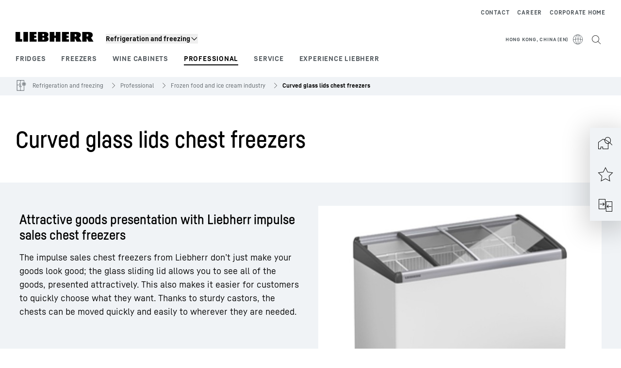

--- FILE ---
content_type: text/html; charset=utf-8
request_url: https://www.liebherr.com/en-hk/fridges-freezers/curved-glass-lids-chest-freezers-3639938
body_size: 44242
content:
<!doctype html><html context="corporate" theme="hau" data-theme="hau" lang="en" data-stencil-build="rm4785vc" hydrated="" class="hydrated"><head><meta charset="utf-8" data-next-head><title data-next-head>Curved glass lids chest freezers - Liebherr</title><meta name="viewport" content="width=device-width,initial-scale=1" data-next-head><meta name="description" content="Curved glass lids chest freezers – a glass sliding lid allows you to see all of the goods, presented attractively ✓ Makes it easier for customers to"><meta name="keywords" content="Chest freezers, sales chest freezers, impulse sales chest freezers, supermarket chest freezers, appliances for supermarkets"><meta name="og:url" content="https://www.liebherr.com/en-hk/fridges-freezers/curved-glass-lids-chest-freezers-3639938"><meta name="twitter:url" content="https://www.liebherr.com/en-hk/fridges-freezers/curved-glass-lids-chest-freezers-3639938"><meta name="og:title" content="Curved glass lids chest freezers - Liebherr"><meta name="twitter:title" content="Curved glass lids chest freezers - Liebherr"><meta name="og:description" content="Curved glass lids chest freezers – a glass sliding lid allows you to see all of the goods, presented attractively ✓ Makes it easier for customers to"><meta name="twitter:description" content="Curved glass lids chest freezers – a glass sliding lid allows you to see all of the goods, presented attractively ✓ Makes it easier for customers to"><meta name="og:image" content="https://www-assets.liebherr.com/media/bu-media/lhbu-hau/global/_global_hau_social_pictures/gewerbe-tiefkuehl-und-eiscremeindustrie-impuls-verkaufstruhen-liebherr-1200x630.jpg"><meta name="twitter:image" content="https://www-assets.liebherr.com/media/bu-media/lhbu-hau/global/_global_hau_social_pictures/gewerbe-tiefkuehl-und-eiscremeindustrie-impuls-verkaufstruhen-liebherr-1200x630.jpg"><meta name="twitter:card" content="summary_large_image"><style sty-id="sc-patternlib-toast">/*!@*,:after,:before*/*.sc-patternlib-toast,.sc-patternlib-toast:after,.sc-patternlib-toast:before{border-color:var(--color-neutral-steel-200);border-style:solid;border-width:0;box-sizing:border-box}/*!@a*/a.sc-patternlib-toast{color:inherit;text-decoration:inherit}/*!@audio,canvas,embed,iframe,img,object,svg,video*/audio.sc-patternlib-toast,canvas.sc-patternlib-toast,embed.sc-patternlib-toast,iframe.sc-patternlib-toast,img.sc-patternlib-toast,object.sc-patternlib-toast,svg.sc-patternlib-toast,video.sc-patternlib-toast{display:block;vertical-align:middle}/*!@button,input,optgroup,select,textarea*/button.sc-patternlib-toast,input.sc-patternlib-toast,optgroup.sc-patternlib-toast,select.sc-patternlib-toast,textarea.sc-patternlib-toast{font-feature-settings:inherit;color:inherit;font-family:inherit;font-size:100%;font-variation-settings:inherit;font-weight:inherit;letter-spacing:inherit;line-height:inherit;margin:0;padding:0}/*!@blockquote,dd,dl,fieldset,figure,h1,h2,h3,h4,h5,h6,hr,p,pre*/blockquote.sc-patternlib-toast,dd.sc-patternlib-toast,dl.sc-patternlib-toast,fieldset.sc-patternlib-toast,figure.sc-patternlib-toast,h1.sc-patternlib-toast,h2.sc-patternlib-toast,h3.sc-patternlib-toast,h4.sc-patternlib-toast,h5.sc-patternlib-toast,h6.sc-patternlib-toast,hr.sc-patternlib-toast,p.sc-patternlib-toast,pre.sc-patternlib-toast{margin:0}/*!@fieldset,legend*/fieldset.sc-patternlib-toast,legend.sc-patternlib-toast{padding:0}/*!@h1,h2,h3,h4,h5,h6*/h1.sc-patternlib-toast,h2.sc-patternlib-toast,h3.sc-patternlib-toast,h4.sc-patternlib-toast,h5.sc-patternlib-toast,h6.sc-patternlib-toast{font-synthesis-weight:none}/*!@.block*/.block.sc-patternlib-toast{display:block}/*!@:host*/.sc-patternlib-toast-h{display:block}/*!@.static*/.static.sc-patternlib-toast{position:static}/*!@.flex*/.flex.sc-patternlib-toast{display:flex}/*!@.resize*/.resize.sc-patternlib-toast{resize:both}/*!@.uppercase*/.uppercase.sc-patternlib-toast{text-transform:uppercase}/*!@.filter*/.filter.sc-patternlib-toast{filter:var(--tw-blur) var(--tw-brightness) var(--tw-contrast) var(--tw-grayscale) var(--tw-hue-rotate) var(--tw-invert) var(--tw-saturate) var(--tw-sepia) var(--tw-drop-shadow)}/*!@.fixed*/.fixed.sc-patternlib-toast{position:fixed}/*!@.absolute*/.absolute.sc-patternlib-toast{position:absolute}/*!@.invisible*/.invisible.sc-patternlib-toast{visibility:hidden}/*!@.z-\[1500\]*/.z-\[1500\].sc-patternlib-toast{z-index:1500}/*!@.h-full*/.h-full.sc-patternlib-toast{height:100%}/*!@.min-h-\[56px\]*/.min-h-\[56px\].sc-patternlib-toast{min-height:56px}/*!@.w-full*/.w-full.sc-patternlib-toast{width:100%}/*!@.min-w-\[140px\]*/.min-w-\[140px\].sc-patternlib-toast{min-width:140px}/*!@.cursor-default*/.cursor-default.sc-patternlib-toast{cursor:default}/*!@.cursor-pointer*/.cursor-pointer.sc-patternlib-toast{cursor:pointer}/*!@.select-none*/.select-none.sc-patternlib-toast{-webkit-user-select:none;-moz-user-select:none;user-select:none}/*!@.flex-col*/.flex-col.sc-patternlib-toast{flex-direction:column}/*!@.items-center*/.items-center.sc-patternlib-toast{align-items:center}/*!@.justify-end*/.justify-end.sc-patternlib-toast{justify-content:flex-end}/*!@.justify-between*/.justify-between.sc-patternlib-toast{justify-content:space-between}/*!@.gap-x-2*/.gap-x-2.sc-patternlib-toast{-moz-column-gap:var(--spacing-2);column-gap:var(--spacing-2)}/*!@.overflow-hidden*/.overflow-hidden.sc-patternlib-toast{overflow:hidden}/*!@.overflow-ellipsis*/.overflow-ellipsis.sc-patternlib-toast{text-overflow:ellipsis}/*!@.px-\[24px\]*/.px-\[24px\].sc-patternlib-toast{padding-left:24px;padding-right:24px}/*!@.py-\[12px\]*/.py-\[12px\].sc-patternlib-toast{padding-bottom:12px;padding-top:12px}/*!@.py-\[3px\]*/.py-\[3px\].sc-patternlib-toast{padding-bottom:3px;padding-top:3px}/*!@.pl-\[8px\]*/.pl-\[8px\].sc-patternlib-toast{padding-left:8px}/*!@.font-text-bold*/.font-text-bold.sc-patternlib-toast{font-family:var(--copytext-font-family-bold)}/*!@.text-copy-small-uniform*/.text-copy-small-uniform.sc-patternlib-toast{font-size:var(--copytext-font-size-small-noctx);line-height:var(--copytext-line-height-small-noctx)}</style><style sty-id="sc-patternlib-header">/*!@*,:after,:before*/*.sc-patternlib-header,.sc-patternlib-header:after,.sc-patternlib-header:before{border-color:var(--color-neutral-steel-200);border-style:solid;border-width:0;box-sizing:border-box}/*!@a*/a.sc-patternlib-header{color:inherit;text-decoration:inherit}/*!@audio,canvas,embed,iframe,img,object,svg,video*/audio.sc-patternlib-header,canvas.sc-patternlib-header,embed.sc-patternlib-header,iframe.sc-patternlib-header,img.sc-patternlib-header,object.sc-patternlib-header,svg.sc-patternlib-header,video.sc-patternlib-header{display:block;vertical-align:middle}/*!@button,input,optgroup,select,textarea*/button.sc-patternlib-header,input.sc-patternlib-header,optgroup.sc-patternlib-header,select.sc-patternlib-header,textarea.sc-patternlib-header{font-feature-settings:inherit;color:inherit;font-family:inherit;font-size:100%;font-variation-settings:inherit;font-weight:inherit;letter-spacing:inherit;line-height:inherit;margin:0;padding:0}/*!@blockquote,dd,dl,fieldset,figure,h1,h2,h3,h4,h5,h6,hr,p,pre*/blockquote.sc-patternlib-header,dd.sc-patternlib-header,dl.sc-patternlib-header,fieldset.sc-patternlib-header,figure.sc-patternlib-header,h1.sc-patternlib-header,h2.sc-patternlib-header,h3.sc-patternlib-header,h4.sc-patternlib-header,h5.sc-patternlib-header,h6.sc-patternlib-header,hr.sc-patternlib-header,p.sc-patternlib-header,pre.sc-patternlib-header{margin:0}/*!@fieldset,legend*/fieldset.sc-patternlib-header,legend.sc-patternlib-header{padding:0}/*!@h1,h2,h3,h4,h5,h6*/h1.sc-patternlib-header,h2.sc-patternlib-header,h3.sc-patternlib-header,h4.sc-patternlib-header,h5.sc-patternlib-header,h6.sc-patternlib-header{font-synthesis-weight:none}/*!@.visible*/.visible.sc-patternlib-header{visibility:visible}/*!@.static*/.static.sc-patternlib-header{position:static}/*!@.fixed*/.fixed.sc-patternlib-header{position:fixed}/*!@.absolute*/.absolute.sc-patternlib-header{position:absolute}/*!@.relative*/.relative.sc-patternlib-header{position:relative}/*!@.block*/.block.sc-patternlib-header{display:block}/*!@.flex*/.flex.sc-patternlib-header{display:flex}/*!@.grid*/.grid.sc-patternlib-header{display:grid}/*!@.hidden*/.hidden.sc-patternlib-header{display:none}/*!@.transform*/.transform.sc-patternlib-header{transform:translate(var(--tw-translate-x),var(--tw-translate-y)) rotate(var(--tw-rotate)) skewX(var(--tw-skew-x)) skewY(var(--tw-skew-y)) scaleX(var(--tw-scale-x)) scaleY(var(--tw-scale-y))}/*!@.flex-wrap*/.flex-wrap.sc-patternlib-header{flex-wrap:wrap}/*!@.outline*/.outline.sc-patternlib-header{outline-style:solid}/*!@.transition*/.transition.sc-patternlib-header{transition-duration:.15s;transition-property:color,background-color,border-color,text-decoration-color,fill,stroke,opacity,box-shadow,transform,filter,-webkit-backdrop-filter;transition-property:color,background-color,border-color,text-decoration-color,fill,stroke,opacity,box-shadow,transform,filter,backdrop-filter;transition-property:color,background-color,border-color,text-decoration-color,fill,stroke,opacity,box-shadow,transform,filter,backdrop-filter,-webkit-backdrop-filter;transition-timing-function:cubic-bezier(.4,0,.2,1)}/*!@:host*/.sc-patternlib-header-h{display:block}/*!@.mobile-wrapper*/.mobile-wrapper.sc-patternlib-header{background-color:var(--color-white);display:grid;grid-template-areas:"logo service-top burger" "namespace namespace namespace" "main main main" "mobileLayer mobileLayer mobileLayer";grid-template-columns:150px calc(100% - 199px) 49px;position:relative;width:100%}/*!@.mobile-wrapper.mobile-menu-open*/.mobile-wrapper.mobile-menu-open.sc-patternlib-header{align-content:flex-start}/*!@.mobile-wrapper.mobile-menu-open .mobile-layer .meta-wrapper*/.mobile-wrapper.mobile-menu-open.sc-patternlib-header .mobile-layer.sc-patternlib-header .meta-wrapper.sc-patternlib-header{display:block}/*!@.logo-wrapper*/.logo-wrapper.sc-patternlib-header{align-items:flex-end;display:flex;grid-area:logo;height:40px;padding-left:20px}/*!@.logo-wrapper:only-child*/.logo-wrapper.sc-patternlib-header:only-child{padding-bottom:0}/*!@.service-top-wrapper*/.service-top-wrapper.sc-patternlib-header{grid-area:service-top;height:40px;justify-self:end}/*!@.service-bottom-wrapper*/.service-bottom-wrapper.sc-patternlib-header{grid-area:service-bottom;height:var(--spacing-0);overflow:hidden}/*!@.is-mobile .service-bottom-wrapper*/.is-mobile.sc-patternlib-header .service-bottom-wrapper.sc-patternlib-header{height:auto;overflow:auto}/*!@.mobile-layer .service-bottom-wrapper*/.mobile-layer.sc-patternlib-header .service-bottom-wrapper.sc-patternlib-header{border-color:var(--color-steel-200);border-style:solid;border-top-width:1px;display:block;padding-top:23px}/*!@::slotted(.service-navigation-bottom)*/.sc-patternlib-header-s>.service-navigation-bottom{color:var(--color-neutral-steel-800);display:flex;flex-wrap:wrap;padding-left:14px;padding-right:14px}/*!@.namespace-wrapper*/.namespace-wrapper.sc-patternlib-header{grid-area:namespace;height:27px;padding-left:20px}/*!@.main-wrapper*/.main-wrapper.sc-patternlib-header{grid-area:main;opacity:1;overflow:hidden;position:relative;transition:transform .2s ease-in,height .2s ease-in,left .2s ease-in,opacity 0s ease-in .2s}/*!@.main-wrapper--hidden*/.main-wrapper--hidden.sc-patternlib-header{display:none}/*!@.mobile-menu-open .main-wrapper*/.mobile-menu-open.sc-patternlib-header .main-wrapper.sc-patternlib-header{opacity:1;transition:transform .2s ease-in,left .2s ease-in,opacity 0s ease-in 0s}/*!@.show-level-2 .main-wrapper,.show-level-3 .main-wrapper*/.show-level-2.sc-patternlib-header .main-wrapper.sc-patternlib-header,.show-level-3.sc-patternlib-header .main-wrapper.sc-patternlib-header{transform:translateX(-100%)}/*!@.header-wrapper*/.header-wrapper.sc-patternlib-header{align-items:center;background-color:var(--color-white);display:flex;min-height:48px;overflow-x:clip;padding-top:2px;position:relative;width:100%}/*!@.flyout*/.flyout.sc-patternlib-header{grid-area:main;left:var(--spacing-0);opacity:0;position:absolute;top:var(--spacing-0);transform:translateX(50%);transition:transform .2s ease-in,left .2s ease-in;width:200%}/*!@.mobile-menu-open .flyout*/.mobile-menu-open.sc-patternlib-header .flyout.sc-patternlib-header{opacity:1}/*!@.show-level-2 .flyout*/.show-level-2.sc-patternlib-header .flyout.sc-patternlib-header{transform:translateX(0)}/*!@.show-level-3 .flyout*/.show-level-3.sc-patternlib-header .flyout.sc-patternlib-header{transform:translateX(-50%)}/*!@.meta-wrapper*/.meta-wrapper.sc-patternlib-header{display:none;grid-area:meta;height:var(--spacing-0);overflow:hidden;padding-bottom:15px}/*!@.is-mobile .meta-wrapper*/.is-mobile.sc-patternlib-header .meta-wrapper.sc-patternlib-header{height:auto;overflow:auto}/*!@.burger-menu*/.burger-menu.sc-patternlib-header{align-items:center;background-color:transparent;display:flex;grid-area:burger;height:40px;justify-content:center;padding-left:10px;padding-right:15px;padding-top:4px}/*!@.burger-menu .menu-button*/.burger-menu.sc-patternlib-header .menu-button.sc-patternlib-header{align-items:center;background-image:none;border-style:none;cursor:pointer;display:flex;height:24px;outline:2px solid transparent;outline-offset:2px;padding:var(--spacing-0);position:relative;width:24px}/*!@.burger-menu .menu-button .menu-icon-checkbox*/.burger-menu.sc-patternlib-header .menu-button.sc-patternlib-header .menu-icon-checkbox.sc-patternlib-header{-webkit-touch-callout:none;cursor:pointer;display:block;height:100%;opacity:0;position:absolute;width:100%;z-index:2}/*!@.burger-menu .menu-button div*/.burger-menu.sc-patternlib-header .menu-button.sc-patternlib-header div.sc-patternlib-header{bottom:var(--spacing-0);height:12px;left:var(--spacing-0);margin:auto;position:relative;right:var(--spacing-0);top:var(--spacing-0);top:2px;width:18px}/*!@.burger-menu .menu-button span*/.burger-menu.sc-patternlib-header .menu-button.sc-patternlib-header span.sc-patternlib-header{background-color:var(--bar-bg,#000);border-radius:0;display:block;height:1px;position:absolute;transition:all .2s cubic-bezier(.1,.82,.76,.965);width:100%}/*!@.burger-menu .menu-button span:first-of-type*/.burger-menu.sc-patternlib-header .menu-button.sc-patternlib-header span.sc-patternlib-header:first-of-type{top:0}/*!@.burger-menu .menu-button span:last-of-type*/.burger-menu.sc-patternlib-header .menu-button.sc-patternlib-header span.sc-patternlib-header:last-of-type{bottom:0}/*!@.mobile-menu-open .menu-button:hover .menu-icon-checkbox+div span*/.mobile-menu-open.sc-patternlib-header .menu-button.sc-patternlib-header:hover .menu-icon-checkbox.sc-patternlib-header+div.sc-patternlib-header span.sc-patternlib-header{width:22px}/*!@.mobile-menu-open .menu-button .menu-icon-checkbox+div span:first-of-type*/.mobile-menu-open.sc-patternlib-header .menu-button.sc-patternlib-header .menu-icon-checkbox.sc-patternlib-header+div.sc-patternlib-header span.sc-patternlib-header:first-of-type{top:6px;transform:rotate(45deg)}/*!@.mobile-menu-open .menu-button .menu-icon-checkbox+div span:last-of-type*/.mobile-menu-open.sc-patternlib-header .menu-button.sc-patternlib-header .menu-icon-checkbox.sc-patternlib-header+div.sc-patternlib-header span.sc-patternlib-header:last-of-type{bottom:5px;transform:rotate(-45deg)}/*!@.portal-wrapper*/.portal-wrapper.sc-patternlib-header{height:27px;padding-bottom:11px}/*!@.partner-wrapper*/.partner-wrapper.sc-patternlib-header{height:27px;padding-bottom:9px}/*!@.liebherr-logo*/.liebherr-logo.sc-patternlib-header{height:16px;margin-bottom:9px;min-width:128px}/*!@.partner-logo*/.partner-logo.sc-patternlib-header{height:18px}/*!@.service-navigation-top*/.service-navigation-top.sc-patternlib-header{align-items:center;display:flex;font-size:var(--copytext-font-size-smaller);padding-top:4px}/*!@.bu-navigation*/.bu-navigation.sc-patternlib-header{display:none;left:var(--spacing-0);position:absolute;top:var(--spacing-0)}/*!@::slotted(a)*/.sc-patternlib-header-s>a{color:var(--color-black);text-decoration-line:none}/*!@::slotted(a:hover)*/.sc-patternlib-header-s>a:hover{color:var(--color-steel-600)}/*!@.mobile-layer*/.mobile-layer.sc-patternlib-header{background-color:var(--color-white);bottom:var(--spacing-0);grid-area:mobileLayer;left:150%;min-height:calc(100% - 68px);overflow:hidden;padding-bottom:23px;position:fixed;top:68px;transition:left .2s ease-in,width 0s linear .2s;width:var(--spacing-0)}/*!@.mobile-menu-open .mobile-layer*/.mobile-menu-open.sc-patternlib-header .mobile-layer.sc-patternlib-header{left:var(--spacing-0);overflow-y:auto;position:fixed;top:68px;transition:left .2s ease-in,width 0s linear 0s;width:100%}/*!@.product-segments-wrapper*/.product-segments-wrapper.sc-patternlib-header{height:var(--spacing-0);overflow:hidden;padding-top:15px}/*!@.is-mobile .product-segments-wrapper*/.is-mobile.sc-patternlib-header .product-segments-wrapper.sc-patternlib-header{height:auto;overflow:auto}/*!@.product-segments-wrapper ::slotted(a)*/.product-segments-wrapper .sc-patternlib-header-s>a{align-items:center;color:var(--color-black);display:flex;flex-direction:row;font-size:var(--copytext-font-size-smaller);justify-content:space-between;letter-spacing:var(--letter-spacing-basic);line-height:var(--copytext-line-height-small);outline:2px solid transparent;outline-offset:2px;padding-left:20px;padding-right:14px;padding-top:12px}/*!@.backdrop*/.backdrop.sc-patternlib-header{bottom:var(--spacing-0);display:none;left:var(--spacing-0);opacity:0;position:fixed;right:var(--spacing-0);top:var(--spacing-0);transition:opacity .15s linear;width:var(--spacing-0);z-index:-10}/*!@.backdrop.show-backdrop*/.backdrop.show-backdrop.sc-patternlib-header{opacity:1;width:auto}@media (min-width:768px){/*!@.mobile-wrapper*/.mobile-wrapper.sc-patternlib-header{grid-template-columns:150px calc(100% - 204px) 54px}/*!@.mobile-wrapper:has(.logo-wrapper:only-child)*/.mobile-wrapper.sc-patternlib-header:has(.logo-wrapper:only-child){align-content:center;align-items:center;display:flex;height:72px;padding-bottom:0}/*!@.mobile-wrapper:has(.logo-wrapper:only-child) .logo-wrapper:only-child*/.mobile-wrapper.sc-patternlib-header:has(.logo-wrapper:only-child) .logo-wrapper.sc-patternlib-header:only-child{align-items:center}/*!@.service-top-wrapper*/.service-top-wrapper.sc-patternlib-header{height:44px;padding-top:7px}/*!@.main-wrapper*/.main-wrapper.sc-patternlib-header{opacity:0}/*!@.header-wrapper*/.header-wrapper.sc-patternlib-header{min-height:72px}/*!@.burger-menu*/.burger-menu.sc-patternlib-header{height:44px;padding-left:15px;padding-top:12px}/*!@.burger-menu .menu-button*/.burger-menu.sc-patternlib-header .menu-button.sc-patternlib-header{height:32px;width:32px}/*!@.burger-menu .menu-button div*/.burger-menu.sc-patternlib-header .menu-button.sc-patternlib-header div.sc-patternlib-header{height:16px;top:4px;width:24px}/*!@.mobile-menu-open .menu-button .menu-icon-checkbox+div span:first-of-type*/.mobile-menu-open.sc-patternlib-header .menu-button.sc-patternlib-header .menu-icon-checkbox.sc-patternlib-header+div.sc-patternlib-header span.sc-patternlib-header:first-of-type{top:7px}/*!@.mobile-menu-open .menu-button .menu-icon-checkbox+div span:last-of-type*/.mobile-menu-open.sc-patternlib-header .menu-button.sc-patternlib-header .menu-icon-checkbox.sc-patternlib-header+div.sc-patternlib-header span.sc-patternlib-header:last-of-type{bottom:8px}/*!@.liebherr-logo*/.liebherr-logo.sc-patternlib-header{margin-bottom:3px}/*!@.service-navigation-top*/.service-navigation-top.sc-patternlib-header{font-size:var(--copytext-font-size-small)}/*!@.mobile-layer*/.mobile-layer.sc-patternlib-header{min-height:calc(100% - 72px);top:72px}/*!@.mobile-menu-open .mobile-layer*/.mobile-menu-open.sc-patternlib-header .mobile-layer.sc-patternlib-header{top:72px}}@media (min-width:992px){/*!@.mobile-wrapper*/.mobile-wrapper.sc-patternlib-header{align-items:center;grid-template-areas:"meta meta meta meta" "logo namespace service-bottom service-top" "main main main main";grid-template-columns:auto 1fr 1fr auto;overflow:visible;padding-bottom:17px;position:static;row-gap:0}/*!@.logo-wrapper*/.logo-wrapper.sc-patternlib-header{height:auto;padding-bottom:6px;padding-left:var(--spacing-0)}/*!@.service-top-wrapper*/.service-top-wrapper.sc-patternlib-header{height:auto;padding-top:0}/*!@.service-bottom-wrapper*/.service-bottom-wrapper.sc-patternlib-header{height:auto;overflow:auto;padding-top:3px}/*!@.mobile-layer .service-bottom-wrapper*/.mobile-layer.sc-patternlib-header .service-bottom-wrapper.sc-patternlib-header{border-width:0;display:flex;justify-content:flex-end;padding-top:var(--spacing-0)}/*!@::slotted(.service-navigation-bottom)*/.sc-patternlib-header-s>.service-navigation-bottom{padding-left:var(--spacing-0);padding-right:var(--spacing-0)}/*!@.namespace-wrapper*/.namespace-wrapper.sc-patternlib-header{padding-bottom:0;padding-left:var(--spacing-0);padding-top:3px}/*!@.main-wrapper*/.main-wrapper.sc-patternlib-header{display:block;height:auto!important;left:var(--spacing-0);opacity:1;overflow:visible;padding-top:5px}/*!@.show-level-2 .main-wrapper,.show-level-3 .main-wrapper*/.show-level-2.sc-patternlib-header .main-wrapper.sc-patternlib-header,.show-level-3.sc-patternlib-header .main-wrapper.sc-patternlib-header{transform:none}/*!@.header-wrapper*/.header-wrapper.sc-patternlib-header{display:block;overflow-x:visible;padding-top:var(--spacing-0)}/*!@.flyout*/.flyout.sc-patternlib-header{grid-area:unset;left:var(--spacing-0);opacity:1;position:absolute;right:var(--spacing-0);top:100%;width:100%}/*!@.flyout,.show-level-2 .flyout,.show-level-3 .flyout*/.flyout.sc-patternlib-header,.show-level-2.sc-patternlib-header .flyout.sc-patternlib-header,.show-level-3.sc-patternlib-header .flyout.sc-patternlib-header{transform:none}/*!@.meta-wrapper*/.meta-wrapper.sc-patternlib-header{display:block;height:auto;overflow:auto;padding-bottom:4px;padding-top:14px;text-align:right}/*!@.burger-menu*/.burger-menu.sc-patternlib-header{display:none}/*!@.portal-wrapper*/.portal-wrapper.sc-patternlib-header{margin-bottom:var(--spacing-0);padding-bottom:8px;padding-left:17px}/*!@.partner-wrapper*/.partner-wrapper.sc-patternlib-header{align-items:center;border-color:var(--color-steel-200);border-left-width:2px;bottom:18px;display:flex;height:46px;margin-left:24px;margin-top:var(--spacing-0);padding-bottom:var(--spacing-0);padding-left:24px;position:relative}/*!@.liebherr-logo*/.liebherr-logo.sc-patternlib-header{height:20px}/*!@.partner-logo*/.partner-logo.sc-patternlib-header{align-items:center;display:flex;height:25px}/*!@.service-navigation-top*/.service-navigation-top.sc-patternlib-header{font-size:var(--copytext-font-size-extra-small)}/*!@.bu-navigation*/.bu-navigation.sc-patternlib-header{display:block;width:100%}/*!@.bu-navigation ::slotted(*)*/.bu-navigation .sc-patternlib-header-s>*{position:relative;z-index:20}/*!@.mobile-layer*/.mobile-layer.sc-patternlib-header{top:var(--spacing-0)}/*!@.mobile-layer,.product-segments-wrapper*/.mobile-layer.sc-patternlib-header,.product-segments-wrapper.sc-patternlib-header{display:none;transition:none}/*!@.product-segments-wrapper ::slotted(a)*/.product-segments-wrapper .sc-patternlib-header-s>a{display:none}/*!@.backdrop*/.backdrop.sc-patternlib-header{display:block}/*!@.main-navigation-content*/.main-navigation-content.sc-patternlib-header{position:relative;z-index:10}}@media (max-width:992px){/*!@.main-navigation-content*/.main-navigation-content.sc-patternlib-header{width:100vw}}</style><style sty-id="sc-patternlib-breadcrumb-website">/*!@*,:after,:before*/*.sc-patternlib-breadcrumb-website,.sc-patternlib-breadcrumb-website:after,.sc-patternlib-breadcrumb-website:before{border-color:var(--color-neutral-steel-200);border-style:solid;border-width:0;box-sizing:border-box}/*!@a*/a.sc-patternlib-breadcrumb-website{color:inherit;text-decoration:inherit}/*!@audio,canvas,embed,iframe,img,object,svg,video*/audio.sc-patternlib-breadcrumb-website,canvas.sc-patternlib-breadcrumb-website,embed.sc-patternlib-breadcrumb-website,iframe.sc-patternlib-breadcrumb-website,img.sc-patternlib-breadcrumb-website,object.sc-patternlib-breadcrumb-website,svg.sc-patternlib-breadcrumb-website,video.sc-patternlib-breadcrumb-website{display:block;vertical-align:middle}/*!@button,input,optgroup,select,textarea*/button.sc-patternlib-breadcrumb-website,input.sc-patternlib-breadcrumb-website,optgroup.sc-patternlib-breadcrumb-website,select.sc-patternlib-breadcrumb-website,textarea.sc-patternlib-breadcrumb-website{font-feature-settings:inherit;color:inherit;font-family:inherit;font-size:100%;font-variation-settings:inherit;font-weight:inherit;letter-spacing:inherit;line-height:inherit;margin:0;padding:0}/*!@blockquote,dd,dl,fieldset,figure,h1,h2,h3,h4,h5,h6,hr,p,pre*/blockquote.sc-patternlib-breadcrumb-website,dd.sc-patternlib-breadcrumb-website,dl.sc-patternlib-breadcrumb-website,fieldset.sc-patternlib-breadcrumb-website,figure.sc-patternlib-breadcrumb-website,h1.sc-patternlib-breadcrumb-website,h2.sc-patternlib-breadcrumb-website,h3.sc-patternlib-breadcrumb-website,h4.sc-patternlib-breadcrumb-website,h5.sc-patternlib-breadcrumb-website,h6.sc-patternlib-breadcrumb-website,hr.sc-patternlib-breadcrumb-website,p.sc-patternlib-breadcrumb-website,pre.sc-patternlib-breadcrumb-website{margin:0}/*!@fieldset,legend*/fieldset.sc-patternlib-breadcrumb-website,legend.sc-patternlib-breadcrumb-website{padding:0}/*!@h1,h2,h3,h4,h5,h6*/h1.sc-patternlib-breadcrumb-website,h2.sc-patternlib-breadcrumb-website,h3.sc-patternlib-breadcrumb-website,h4.sc-patternlib-breadcrumb-website,h5.sc-patternlib-breadcrumb-website,h6.sc-patternlib-breadcrumb-website{font-synthesis-weight:none}/*!@.absolute*/.absolute.sc-patternlib-breadcrumb-website{position:absolute}/*!@.relative*/.relative.sc-patternlib-breadcrumb-website{position:relative}/*!@.block*/.block.sc-patternlib-breadcrumb-website{display:block}/*!@.flex*/.flex.sc-patternlib-breadcrumb-website{display:flex}/*!@.hidden*/.hidden.sc-patternlib-breadcrumb-website{display:none}/*!@:host*/.sc-patternlib-breadcrumb-website-h{display:block}/*!@.breadcrumb*/.breadcrumb.sc-patternlib-breadcrumb-website{background-color:var(--color-neutral-steel-100);min-height:38px;padding-bottom:6px;padding-top:6px;position:relative}/*!@.breadcrumb:after,.breadcrumb:before*/.breadcrumb.sc-patternlib-breadcrumb-website:after,.breadcrumb.sc-patternlib-breadcrumb-website:before{background-color:var(--color-neutral-steel-100);content:"";height:100%;position:absolute;top:var(--spacing-0);width:50vw;z-index:-1}/*!@.breadcrumb:before*/.breadcrumb.sc-patternlib-breadcrumb-website:before{left:auto;right:50%}/*!@.breadcrumb:after*/.breadcrumb.sc-patternlib-breadcrumb-website:after{left:50%;right:auto}/*!@.breadcrumb-wrapper*/.breadcrumb-wrapper.sc-patternlib-breadcrumb-website{display:flex;overflow:hidden}/*!@.breadcrumb-scroll-container*/.breadcrumb-scroll-container.sc-patternlib-breadcrumb-website{-webkit-overflow-scrolling:touch;align-items:center;display:flex;justify-content:flex-start;overflow-x:auto;overflow:-moz-scrollbars-none;scroll-behavior:smooth;scroll-padding-left:0;scroll-snap-type:x mandatory;scrollbar-width:none;white-space:nowrap}/*!@.breadcrumb-scroll-container::-webkit-scrollbar*/.breadcrumb-scroll-container.sc-patternlib-breadcrumb-website::-webkit-scrollbar{display:none}/*!@.breadcrumb-item*/.breadcrumb-item.sc-patternlib-breadcrumb-website{align-items:center;color:var(--color-neutral-steel-800);display:flex;font-size:var(--copytext-font-size-extra-small-noctx);line-height:var(--copytext-line-height-extra-small-noctx);min-height:18px;scroll-snap-align:start;scroll-snap-stop:always;white-space:nowrap}/*!@.breadcrumb-item--hidden*/.breadcrumb-item--hidden.sc-patternlib-breadcrumb-website{display:none}/*!@.breadcrumb-arrow-icon*/.breadcrumb-arrow-icon.sc-patternlib-breadcrumb-website{margin-left:5px;margin-right:5px}@media (min-width:992px){/*!@.breadcrumb-item*/.breadcrumb-item.sc-patternlib-breadcrumb-website{min-height:24px}/*!@.breadcrumb-arrow-icon*/.breadcrumb-arrow-icon.sc-patternlib-breadcrumb-website{margin-left:13px;margin-right:6px}}@media (max-width:991px){/*!@.breadcrumb*/.breadcrumb.sc-patternlib-breadcrumb-website{align-items:center;display:flex}}/*!@.visible*/.visible.sc-patternlib-breadcrumb-website{visibility:visible}/*!@.invisible*/.invisible.sc-patternlib-breadcrumb-website{visibility:hidden}/*!@.static*/.static.sc-patternlib-breadcrumb-website{position:static}/*!@.resize*/.resize.sc-patternlib-breadcrumb-website{resize:both}</style><style sty-id="sc-patternlib-checkbox-v1">/*!@*,:after,:before*/*.sc-patternlib-checkbox-v1,.sc-patternlib-checkbox-v1:after,.sc-patternlib-checkbox-v1:before{border-color:var(--color-neutral-steel-200);border-style:solid;border-width:0;box-sizing:border-box}/*!@a*/a.sc-patternlib-checkbox-v1{color:inherit;text-decoration:inherit}/*!@audio,canvas,embed,iframe,img,object,svg,video*/audio.sc-patternlib-checkbox-v1,canvas.sc-patternlib-checkbox-v1,embed.sc-patternlib-checkbox-v1,iframe.sc-patternlib-checkbox-v1,img.sc-patternlib-checkbox-v1,object.sc-patternlib-checkbox-v1,svg.sc-patternlib-checkbox-v1,video.sc-patternlib-checkbox-v1{display:block;vertical-align:middle}/*!@button,input,optgroup,select,textarea*/button.sc-patternlib-checkbox-v1,input.sc-patternlib-checkbox-v1,optgroup.sc-patternlib-checkbox-v1,select.sc-patternlib-checkbox-v1,textarea.sc-patternlib-checkbox-v1{font-feature-settings:inherit;color:inherit;font-family:inherit;font-size:100%;font-variation-settings:inherit;font-weight:inherit;letter-spacing:inherit;line-height:inherit;margin:0;padding:0}/*!@blockquote,dd,dl,fieldset,figure,h1,h2,h3,h4,h5,h6,hr,p,pre*/blockquote.sc-patternlib-checkbox-v1,dd.sc-patternlib-checkbox-v1,dl.sc-patternlib-checkbox-v1,fieldset.sc-patternlib-checkbox-v1,figure.sc-patternlib-checkbox-v1,h1.sc-patternlib-checkbox-v1,h2.sc-patternlib-checkbox-v1,h3.sc-patternlib-checkbox-v1,h4.sc-patternlib-checkbox-v1,h5.sc-patternlib-checkbox-v1,h6.sc-patternlib-checkbox-v1,hr.sc-patternlib-checkbox-v1,p.sc-patternlib-checkbox-v1,pre.sc-patternlib-checkbox-v1{margin:0}/*!@fieldset,legend*/fieldset.sc-patternlib-checkbox-v1,legend.sc-patternlib-checkbox-v1{padding:0}/*!@h1,h2,h3,h4,h5,h6*/h1.sc-patternlib-checkbox-v1,h2.sc-patternlib-checkbox-v1,h3.sc-patternlib-checkbox-v1,h4.sc-patternlib-checkbox-v1,h5.sc-patternlib-checkbox-v1,h6.sc-patternlib-checkbox-v1{font-synthesis-weight:none}/*!@.collapse*/.collapse.sc-patternlib-checkbox-v1{visibility:collapse}/*!@.block*/.block.sc-patternlib-checkbox-v1{display:block}/*!@.flex*/.flex.sc-patternlib-checkbox-v1{display:flex}/*!@.hidden*/.hidden.sc-patternlib-checkbox-v1{display:none}/*!@.border-collapse*/.border-collapse.sc-patternlib-checkbox-v1{border-collapse:collapse}/*!@.border*/.border.sc-patternlib-checkbox-v1{border-width:1px}/*!@.outline*/.outline.sc-patternlib-checkbox-v1{outline-style:solid}/*!@:host*/.sc-patternlib-checkbox-v1-h{all:unset;background-color:transparent;border-collapse:collapse;border-radius:0;border-spacing:0;box-sizing:border-box;color:inherit;display:block;font-family:inherit;font-size:100%;line-height:1.5;list-style:none;margin:0;min-width:0;padding:0;quotes:none;text-decoration:none;vertical-align:baseline}/*!@.label-wrapper*/.label-wrapper.sc-patternlib-checkbox-v1{background:transparent;border:none;border-radius:0;color:var(--checkbox-text-default);cursor:pointer;display:flex;font-size:var(--copytext-font-size-small-noctx);font-size:var(--form-size-text);line-height:var(--copytext-line-height-small-noctx);outline:none}/*!@.label-wrapper--status-error*/.label-wrapper--status-error.sc-patternlib-checkbox-v1{color:var(--color-functional-error)}/*!@.label-wrapper--status-warning*/.label-wrapper--status-warning.sc-patternlib-checkbox-v1{color:var(--color-functional-warning)}/*!@.label-wrapper--status-success*/.label-wrapper--status-success.sc-patternlib-checkbox-v1{color:var(--color-functional-success)}/*!@.label-wrapper.errorState*/.label-wrapper.errorState.sc-patternlib-checkbox-v1{fill:var(--checkbox-text-error);color:var(--checkbox-text-error)}/*!@.label-wrapper.successState*/.label-wrapper.successState.sc-patternlib-checkbox-v1{fill:var(--checkbox-text-success);color:var(--checkbox-text-success)}/*!@.label-wrapper--disabled*/.label-wrapper--disabled.sc-patternlib-checkbox-v1{fill:var(--checkbox-text-disabled);color:var(--checkbox-text-disabled)}/*!@.label-wrapper .input-wrapper*/.label-wrapper.sc-patternlib-checkbox-v1 .input-wrapper.sc-patternlib-checkbox-v1{align-items:center;display:inline-flex;-webkit-user-select:none;-moz-user-select:none;user-select:none;width:100%}/*!@.label-wrapper .input-wrapper.extendedTTS*/.label-wrapper.sc-patternlib-checkbox-v1 .input-wrapper.extendedTTS.sc-patternlib-checkbox-v1{padding-bottom:10px;padding-top:10px}/*!@.label-wrapper .input-wrapper .native-input*/.label-wrapper.sc-patternlib-checkbox-v1 .input-wrapper.sc-patternlib-checkbox-v1 .native-input.sc-patternlib-checkbox-v1{-webkit-appearance:none;-moz-appearance:none;appearance:none;background-color:var(--checkbox-surface-unchecked);border:1px solid var(--checkbox-stroke-unchecked);border-radius:0;color:var(--font-base-color);cursor:pointer;flex:none;height:28px;outline:none;width:28px}/*!@.label-wrapper .input-wrapper .native-input--has-border*/.label-wrapper.sc-patternlib-checkbox-v1 .input-wrapper.sc-patternlib-checkbox-v1 .native-input--has-border.sc-patternlib-checkbox-v1{border-width:2px!important}/*!@.label-wrapper .input-wrapper .native-input--success*/.label-wrapper.sc-patternlib-checkbox-v1 .input-wrapper.sc-patternlib-checkbox-v1 .native-input--success.sc-patternlib-checkbox-v1{border-color:var(--color-functional-success)!important}/*!@.label-wrapper .input-wrapper .native-input--warning*/.label-wrapper.sc-patternlib-checkbox-v1 .input-wrapper.sc-patternlib-checkbox-v1 .native-input--warning.sc-patternlib-checkbox-v1{border-color:var(--color-functional-warning)!important}/*!@.label-wrapper .input-wrapper .native-input--error*/.label-wrapper.sc-patternlib-checkbox-v1 .input-wrapper.sc-patternlib-checkbox-v1 .native-input--error.sc-patternlib-checkbox-v1{border-color:var(--color-functional-error)!important}/*!@.label-wrapper .input-wrapper .native-input:active*/.label-wrapper.sc-patternlib-checkbox-v1 .input-wrapper.sc-patternlib-checkbox-v1 .native-input.sc-patternlib-checkbox-v1:active{outline:none}/*!@.label-wrapper .input-wrapper .native-input.indeterminateState,.label-wrapper .input-wrapper .native-input:checked*/.label-wrapper.sc-patternlib-checkbox-v1 .input-wrapper.sc-patternlib-checkbox-v1 .native-input.indeterminateState.sc-patternlib-checkbox-v1,.label-wrapper.sc-patternlib-checkbox-v1 .input-wrapper.sc-patternlib-checkbox-v1 .native-input.sc-patternlib-checkbox-v1:checked{background-color:var(--checkbox-surface-checked);background-position:50%;background-repeat:no-repeat;border:1px solid var(--checkbox-stroke-checked);-webkit-print-color-adjust:exact;print-color-adjust:exact}/*!@.label-wrapper .input-wrapper .native-input.indeterminateState:not(.indeterminateState),.label-wrapper .input-wrapper .native-input:checked:not(.indeterminateState)*/.label-wrapper.sc-patternlib-checkbox-v1 .input-wrapper.sc-patternlib-checkbox-v1 .native-input.indeterminateState.sc-patternlib-checkbox-v1:not(.indeterminateState),.label-wrapper.sc-patternlib-checkbox-v1 .input-wrapper.sc-patternlib-checkbox-v1 .native-input.sc-patternlib-checkbox-v1:checked:not(.indeterminateState){background-image:var(--checkbox-icon)}/*!@.label-wrapper .input-wrapper .native-input.indeterminateState.indeterminateState,.label-wrapper .input-wrapper .native-input:checked.indeterminateState*/.label-wrapper.sc-patternlib-checkbox-v1 .input-wrapper.sc-patternlib-checkbox-v1 .native-input.indeterminateState.indeterminateState.sc-patternlib-checkbox-v1,.label-wrapper.sc-patternlib-checkbox-v1 .input-wrapper.sc-patternlib-checkbox-v1 .native-input.sc-patternlib-checkbox-v1:checked.indeterminateState{background-image:var(--checkbox-icon-indeterminate)}/*!@.label-wrapper .input-wrapper .native-input:disabled*/.label-wrapper.sc-patternlib-checkbox-v1 .input-wrapper.sc-patternlib-checkbox-v1 .native-input.sc-patternlib-checkbox-v1:disabled{background-color:var(--checkbox-surface-disabled);border:1px solid var(--checkbox-stroke-disabled)}/*!@.label-wrapper .input-wrapper .native-input:disabled.indeterminateState:not(.indeterminateState),.label-wrapper .input-wrapper .native-input:disabled:checked:not(.indeterminateState)*/.label-wrapper.sc-patternlib-checkbox-v1 .input-wrapper.sc-patternlib-checkbox-v1 .native-input.sc-patternlib-checkbox-v1:disabled.indeterminateState:not(.indeterminateState),.label-wrapper.sc-patternlib-checkbox-v1 .input-wrapper.sc-patternlib-checkbox-v1 .native-input.sc-patternlib-checkbox-v1:disabled:checked:not(.indeterminateState){background-image:var(--checkbox-icon-disabled)}/*!@.label-wrapper .input-wrapper .native-input:disabled.indeterminateState.indeterminateState,.label-wrapper .input-wrapper .native-input:disabled:checked.indeterminateState*/.label-wrapper.sc-patternlib-checkbox-v1 .input-wrapper.sc-patternlib-checkbox-v1 .native-input.sc-patternlib-checkbox-v1:disabled.indeterminateState.indeterminateState,.label-wrapper.sc-patternlib-checkbox-v1 .input-wrapper.sc-patternlib-checkbox-v1 .native-input.sc-patternlib-checkbox-v1:disabled:checked.indeterminateState{background-image:var(--checkbox-icon-ind-disabled)}/*!@.label-wrapper .input-wrapper .text-wrapper*/.label-wrapper.sc-patternlib-checkbox-v1 .input-wrapper.sc-patternlib-checkbox-v1 .text-wrapper.sc-patternlib-checkbox-v1{-webkit-hyphens:auto;hyphens:auto;margin-left:16px;overflow-wrap:break-word;white-space:normal;width:100%;word-break:break-word}/*!@.label-wrapper .input-wrapper .text-wrapper--ellipsis*/.label-wrapper.sc-patternlib-checkbox-v1 .input-wrapper.sc-patternlib-checkbox-v1 .text-wrapper--ellipsis.sc-patternlib-checkbox-v1{overflow:hidden;text-overflow:ellipsis;white-space:nowrap}/*!@.label-wrapper .input-wrapper .text-wrapper--with-icon*/.label-wrapper.sc-patternlib-checkbox-v1 .input-wrapper.sc-patternlib-checkbox-v1 .text-wrapper--with-icon.sc-patternlib-checkbox-v1{margin-left:10px}/*!@.label-wrapper .input-wrapper.custom-focus-visible*/.label-wrapper.sc-patternlib-checkbox-v1 .input-wrapper.custom-focus-visible.sc-patternlib-checkbox-v1{outline:2px solid var(--checkbox-stroke-focus);outline-offset:3px}/*!@::slotted([slot=additional])*/.sc-patternlib-checkbox-v1-s>[slot=additional]{color:var(--checkbox-text-additional)!important;font-family:var(--ppl-font-family-copy-text);font-size:var(--ppl-font-size-copy-extrasmall);line-height:var(--ppl-line-heigh-copy-extrasmall);margin-left:var(--spacing-2)}@media (hover:hover){/*!@.label-wrapper .input-wrapper .native-input:hover:not(:active,:checked)*/.label-wrapper.sc-patternlib-checkbox-v1 .input-wrapper.sc-patternlib-checkbox-v1 .native-input.sc-patternlib-checkbox-v1:hover:not(:active,.sc-patternlib-checkbox-v1:checked){border:1px solid var(--checkbox-stroke-hover-unchecked);outline:none}/*!@.label-wrapper .input-wrapper .native-input:hover:not(:active).indeterminateState,.label-wrapper .input-wrapper .native-input:hover:not(:active):checked*/.label-wrapper.sc-patternlib-checkbox-v1 .input-wrapper.sc-patternlib-checkbox-v1 .native-input.sc-patternlib-checkbox-v1:hover:not(:active).indeterminateState,.label-wrapper.sc-patternlib-checkbox-v1 .input-wrapper.sc-patternlib-checkbox-v1 .native-input.sc-patternlib-checkbox-v1:hover:not(:active):checked{background-color:var(--checkbox-surface-hover-checked);border:1px solid var(--checkbox-stroke-hover-checked);outline:none}}/*!@.static*/.static.sc-patternlib-checkbox-v1{position:static}/*!@.mt-\[8px\]*/.mt-\[8px\].sc-patternlib-checkbox-v1{margin-top:8px}/*!@.items-center*/.items-center.sc-patternlib-checkbox-v1{align-items:center}/*!@.inline*/.inline.sc-patternlib-checkbox-v1{display:inline}/*!@.blur*/.blur.sc-patternlib-checkbox-v1{--tw-blur:blur(8px);filter:var(--tw-blur) var(--tw-brightness) var(--tw-contrast) var(--tw-grayscale) var(--tw-hue-rotate) var(--tw-invert) var(--tw-saturate) var(--tw-sepia) var(--tw-drop-shadow)}/*!@.visible*/.visible.sc-patternlib-checkbox-v1{visibility:visible}/*!@.resize*/.resize.sc-patternlib-checkbox-v1{resize:both}/*!@.blur,.filter*/.blur.sc-patternlib-checkbox-v1,.filter.sc-patternlib-checkbox-v1{filter:var(--tw-blur) var(--tw-brightness) var(--tw-contrast) var(--tw-grayscale) var(--tw-hue-rotate) var(--tw-invert) var(--tw-saturate) var(--tw-sepia) var(--tw-drop-shadow)}/*!@.\!filter*/.\!filter.sc-patternlib-checkbox-v1{filter:var(--tw-blur) var(--tw-brightness) var(--tw-contrast) var(--tw-grayscale) var(--tw-hue-rotate) var(--tw-invert) var(--tw-saturate) var(--tw-sepia) var(--tw-drop-shadow)!important}/*!@.filter*/.filter.sc-patternlib-checkbox-v1{filter:var(--tw-blur) var(--tw-brightness) var(--tw-contrast) var(--tw-grayscale) var(--tw-hue-rotate) var(--tw-invert) var(--tw-saturate) var(--tw-sepia) var(--tw-drop-shadow)}/*!@.inline-block*/.inline-block.sc-patternlib-checkbox-v1{display:inline-block}/*!@.justify-center*/.justify-center.sc-patternlib-checkbox-v1{justify-content:center}/*!@.justify-between*/.justify-between.sc-patternlib-checkbox-v1{justify-content:space-between}/*!@.p-0*/.p-0.sc-patternlib-checkbox-v1{padding:var(--spacing-0)}/*!@.px-0*/.px-0.sc-patternlib-checkbox-v1{padding-left:var(--spacing-0);padding-right:var(--spacing-0)}/*!@.pr-4*/.pr-4.sc-patternlib-checkbox-v1{padding-right:var(--spacing-4)}/*!@.pl-4*/.pl-4.sc-patternlib-checkbox-v1{padding-left:var(--spacing-4)}/*!@.pl-5*/.pl-5.sc-patternlib-checkbox-v1{padding-left:var(--spacing-5)}/*!@.text-left*/.text-left.sc-patternlib-checkbox-v1{text-align:left}/*!@.text-center*/.text-center.sc-patternlib-checkbox-v1{text-align:center}/*!@.h-full*/.h-full.sc-patternlib-checkbox-v1{height:100%}</style><style sty-id="sc-patternlib-button">/*!@*,:after,:before*/*.sc-patternlib-button,.sc-patternlib-button:after,.sc-patternlib-button:before{border-color:var(--color-neutral-steel-200);border-style:solid;border-width:0;box-sizing:border-box}/*!@a*/a.sc-patternlib-button{color:inherit;text-decoration:inherit}/*!@audio,canvas,embed,iframe,img,object,svg,video*/audio.sc-patternlib-button,canvas.sc-patternlib-button,embed.sc-patternlib-button,iframe.sc-patternlib-button,img.sc-patternlib-button,object.sc-patternlib-button,svg.sc-patternlib-button,video.sc-patternlib-button{display:block;vertical-align:middle}/*!@button,input,optgroup,select,textarea*/button.sc-patternlib-button,input.sc-patternlib-button,optgroup.sc-patternlib-button,select.sc-patternlib-button,textarea.sc-patternlib-button{font-feature-settings:inherit;color:inherit;font-family:inherit;font-size:100%;font-variation-settings:inherit;font-weight:inherit;letter-spacing:inherit;line-height:inherit;margin:0;padding:0}/*!@blockquote,dd,dl,fieldset,figure,h1,h2,h3,h4,h5,h6,hr,p,pre*/blockquote.sc-patternlib-button,dd.sc-patternlib-button,dl.sc-patternlib-button,fieldset.sc-patternlib-button,figure.sc-patternlib-button,h1.sc-patternlib-button,h2.sc-patternlib-button,h3.sc-patternlib-button,h4.sc-patternlib-button,h5.sc-patternlib-button,h6.sc-patternlib-button,hr.sc-patternlib-button,p.sc-patternlib-button,pre.sc-patternlib-button{margin:0}/*!@fieldset,legend*/fieldset.sc-patternlib-button,legend.sc-patternlib-button{padding:0}/*!@h1,h2,h3,h4,h5,h6*/h1.sc-patternlib-button,h2.sc-patternlib-button,h3.sc-patternlib-button,h4.sc-patternlib-button,h5.sc-patternlib-button,h6.sc-patternlib-button{font-synthesis-weight:none}/*!@.collapse*/.collapse.sc-patternlib-button{visibility:collapse}/*!@.absolute*/.absolute.sc-patternlib-button{position:absolute}/*!@.relative*/.relative.sc-patternlib-button{position:relative}/*!@.block*/.block.sc-patternlib-button{display:block}/*!@.hidden*/.hidden.sc-patternlib-button{display:none}/*!@.border-collapse*/.border-collapse.sc-patternlib-button{border-collapse:collapse}/*!@.border*/.border.sc-patternlib-button{border-width:1px}/*!@.uppercase*/.uppercase.sc-patternlib-button{text-transform:uppercase}/*!@.outline*/.outline.sc-patternlib-button{outline-style:solid}/*!@:host*/.sc-patternlib-button-h{all:unset;background-color:transparent;border-collapse:collapse;border-radius:0;border-spacing:0;box-sizing:border-box;color:inherit;font-family:inherit;font-family:var(--ppl-font-family-text-bold);font-size:100%;font-size:var(--ppl-font-size-copy-smaller);letter-spacing:.78px;line-height:1.5;line-height:var(--ppl-line-heigh-copy-smaller);line-height:24px;list-style:none;margin:0;min-width:0;padding:0;quotes:none;text-decoration:none;vertical-align:baseline}/*!@.button*/.button.sc-patternlib-button{--button-size:48px;box-sizing:border-box;cursor:pointer;display:inline-flex;min-height:var(--button-size);min-width:var(--button-size);outline:none;padding:0 19px;position:relative;width:100%}/*!@.button.M*/.button.M.sc-patternlib-button{--button-size:40px}/*!@.button.S*/.button.S.sc-patternlib-button{--button-size:32px}/*!@.button.giant*/.button.giant.sc-patternlib-button{--button-size:76px}/*!@.button.M.icon-only,.button.S.icon-only*/.button.M.icon-only.sc-patternlib-button,.button.S.icon-only.sc-patternlib-button{padding-left:7px!important;padding-right:7px!important}/*!@.button.has-icon.icon-left*/.button.has-icon.icon-left.sc-patternlib-button{padding-right:23px}/*!@.button.L:not(.has-icon)*/.button.L.sc-patternlib-button:not(.has-icon){padding-left:35px;padding-right:35px}/*!@.button.L.icon-only*/.button.L.icon-only.sc-patternlib-button{padding-left:11px!important;padding-right:11px!important}/*!@.button.giant.icon-only*/.button.giant.icon-only.sc-patternlib-button{padding-left:15px!important;padding-right:15px!important}/*!@.button.icon-only*/.button.icon-only.sc-patternlib-button{justify-content:center;letter-spacing:0}/*!@.button.primary*/.button.primary.sc-patternlib-button{fill:var(--button-text-primary);background-color:var(--button-surface-primary);border:1px solid var(--button-stroke-primary);color:var(--button-text-primary)}/*!@.button.primary:not(.no-states).hovered*/.button.primary.sc-patternlib-button:not(.no-states).hovered{fill:var(--button-text-primary-hover);background-color:var(--button-surface-primary-hover);border:1px solid var(--button-stroke-primary-hover);color:var(--button-text-primary-hover)}/*!@.button.primary:not(.no-states):active:not(:disabled)*/.button.primary.sc-patternlib-button:not(.no-states):active:not(:disabled){fill:var(--button-text-primary-active);background-color:var(--button-surface-primary-active);border:1px solid var(--button-stroke-primary-active);color:var(--button-text-primary-active)}/*!@.button.primary:disabled,.button.primary[aria-disabled=true]*/.button.primary.sc-patternlib-button:disabled,.button.primary[aria-disabled=true].sc-patternlib-button{fill:var(--button-text-primary-disabled);background-color:var(--button-surface-primary-disabled);border:1px solid var(--button-stroke-primary-disabled);color:var(--button-text-primary-disabled);cursor:not-allowed}/*!@.button.primary:focus*/.button.primary.sc-patternlib-button:focus{outline:none}/*!@.button.primary.focus-keyboard-style,.button.primary:focus-visible*/.button.primary.focus-keyboard-style.sc-patternlib-button,.button.primary.sc-patternlib-button:focus-visible{outline:2px solid var(--button-stroke-primary-focus);outline-offset:3px}/*!@.button.primary.focus-keyboard-style.focusgap-theme-color,.button.primary:focus-visible.focusgap-theme-color*/.button.primary.focus-keyboard-style.focusgap-theme-color.sc-patternlib-button,.button.primary.sc-patternlib-button:focus-visible.focusgap-theme-color{box-shadow:0 0 0 3px var(--button-stroke-primary-focusgap),0 0 0 5px var(--button-stroke-primary-focus);outline:none}/*!@.button.primary.focus-keyboard-style.focus-border-inside,.button.primary:focus-visible.focus-border-inside*/.button.primary.focus-keyboard-style.focus-border-inside.sc-patternlib-button,.button.primary.sc-patternlib-button:focus-visible.focus-border-inside{outline-offset:-2px}/*!@.button.primary .loading-indicator-animator*/.button.primary.sc-patternlib-button .loading-indicator-animator.sc-patternlib-button{background-color:var(--button-loading-primary)}/*!@.button.primary-inverted*/.button.primary-inverted.sc-patternlib-button{fill:var(--button-text-primary-inverted);background-color:var(--button-surface-primary-inverted);border:1px solid var(--button-stroke-primary-inverted);color:var(--button-text-primary-inverted)}/*!@.button.primary-inverted:not(.no-states).hovered*/.button.primary-inverted.sc-patternlib-button:not(.no-states).hovered{fill:var(--button-text-primary-inverted-hover);background-color:var(--button-surface-primary-inverted-hover);border:1px solid var(--button-stroke-primary-inverted-hover);color:var(--button-text-primary-inverted-hover)}/*!@.button.primary-inverted:not(.no-states):active:not(:disabled)*/.button.primary-inverted.sc-patternlib-button:not(.no-states):active:not(:disabled){fill:var(--button-text-primary-inverted-active);background-color:var(--button-surface-primary-inverted-active);border:1px solid var(--button-stroke-primary-inverted-active);color:var(--button-text-primary-inverted-active)}/*!@.button.primary-inverted:disabled,.button.primary-inverted[aria-disabled=true]*/.button.primary-inverted.sc-patternlib-button:disabled,.button.primary-inverted[aria-disabled=true].sc-patternlib-button{fill:var(--button-text-primary-inverted-disabled);background-color:var(--button-surface-primary-inverted-disabled);border:1px solid var(--button-stroke-primary-inverted-disabled);color:var(--button-text-primary-inverted-disabled);cursor:not-allowed}/*!@.button.primary-inverted:focus*/.button.primary-inverted.sc-patternlib-button:focus{outline:none}/*!@.button.primary-inverted.focus-keyboard-style,.button.primary-inverted:focus-visible*/.button.primary-inverted.focus-keyboard-style.sc-patternlib-button,.button.primary-inverted.sc-patternlib-button:focus-visible{outline:2px solid var(--button-stroke-primary-inverted-focus);outline-offset:3px}/*!@.button.primary-inverted.focus-keyboard-style.focusgap-theme-color,.button.primary-inverted:focus-visible.focusgap-theme-color*/.button.primary-inverted.focus-keyboard-style.focusgap-theme-color.sc-patternlib-button,.button.primary-inverted.sc-patternlib-button:focus-visible.focusgap-theme-color{box-shadow:0 0 0 3px var(--button-stroke-primary-inverted-focusgap),0 0 0 5px var(--button-stroke-primary-inverted-focus);outline:none}/*!@.button.primary-inverted.focus-keyboard-style.focus-border-inside,.button.primary-inverted:focus-visible.focus-border-inside*/.button.primary-inverted.focus-keyboard-style.focus-border-inside.sc-patternlib-button,.button.primary-inverted.sc-patternlib-button:focus-visible.focus-border-inside{outline-offset:-2px}/*!@.button.primary-inverted .loading-indicator-animator*/.button.primary-inverted.sc-patternlib-button .loading-indicator-animator.sc-patternlib-button{background-color:var(--button-loading-primary-inverted)}/*!@.button.secondary*/.button.secondary.sc-patternlib-button{fill:var(--button-text-secondary);background-color:var(--button-surface-secondary);border:1px solid var(--button-stroke-secondary);color:var(--button-text-secondary)}/*!@.button.secondary:not(.no-states).hovered*/.button.secondary.sc-patternlib-button:not(.no-states).hovered{fill:var(--button-text-secondary-hover);background-color:var(--button-surface-secondary-hover);border:1px solid var(--button-stroke-secondary-hover);color:var(--button-text-secondary-hover)}/*!@.button.secondary:not(.no-states):active:not(:disabled)*/.button.secondary.sc-patternlib-button:not(.no-states):active:not(:disabled){fill:var(--button-text-secondary-active);background-color:var(--button-surface-secondary-active);border:1px solid var(--button-stroke-secondary-active);color:var(--button-text-secondary-active)}/*!@.button.secondary:disabled,.button.secondary[aria-disabled=true]*/.button.secondary.sc-patternlib-button:disabled,.button.secondary[aria-disabled=true].sc-patternlib-button{fill:var(--button-text-secondary-disabled);background-color:var(--button-surface-secondary-disabled);border:1px solid var(--button-stroke-secondary-disabled);color:var(--button-text-secondary-disabled);cursor:not-allowed}/*!@.button.secondary:focus*/.button.secondary.sc-patternlib-button:focus{outline:none}/*!@.button.secondary.focus-keyboard-style,.button.secondary:focus-visible*/.button.secondary.focus-keyboard-style.sc-patternlib-button,.button.secondary.sc-patternlib-button:focus-visible{outline:2px solid var(--button-stroke-secondary-focus);outline-offset:3px}/*!@.button.secondary.focus-keyboard-style.focusgap-theme-color,.button.secondary:focus-visible.focusgap-theme-color*/.button.secondary.focus-keyboard-style.focusgap-theme-color.sc-patternlib-button,.button.secondary.sc-patternlib-button:focus-visible.focusgap-theme-color{box-shadow:0 0 0 3px var(--button-stroke-secondary-focusgap),0 0 0 5px var(--button-stroke-secondary-focus);outline:none}/*!@.button.secondary.focus-keyboard-style.focus-border-inside,.button.secondary:focus-visible.focus-border-inside*/.button.secondary.focus-keyboard-style.focus-border-inside.sc-patternlib-button,.button.secondary.sc-patternlib-button:focus-visible.focus-border-inside{outline-offset:-2px}/*!@.button.secondary .loading-indicator-animator*/.button.secondary.sc-patternlib-button .loading-indicator-animator.sc-patternlib-button{background-color:var(--button-loading-secondary)}/*!@.button.secondary-inverted*/.button.secondary-inverted.sc-patternlib-button{fill:var(--button-text-secondary-inverted);background-color:var(--button-surface-secondary-inverted);border:1px solid var(--button-stroke-secondary-inverted);color:var(--button-text-secondary-inverted)}/*!@.button.secondary-inverted:not(.no-states).hovered*/.button.secondary-inverted.sc-patternlib-button:not(.no-states).hovered{fill:var(--button-text-secondary-inverted-hover);background-color:var(--button-surface-secondary-inverted-hover);border:1px solid var(--button-stroke-secondary-inverted-hover);color:var(--button-text-secondary-inverted-hover)}/*!@.button.secondary-inverted:not(.no-states):active:not(:disabled)*/.button.secondary-inverted.sc-patternlib-button:not(.no-states):active:not(:disabled){fill:var(--button-text-secondary-inverted-active);background-color:var(--button-surface-secondary-inverted-active);border:1px solid var(--button-stroke-secondary-inverted-active);color:var(--button-text-secondary-inverted-active)}/*!@.button.secondary-inverted:disabled,.button.secondary-inverted[aria-disabled=true]*/.button.secondary-inverted.sc-patternlib-button:disabled,.button.secondary-inverted[aria-disabled=true].sc-patternlib-button{fill:var(--button-text-secondary-inverted-disabled);background-color:var(--button-surface-secondary-inverted-disabled);border:1px solid var(--button-stroke-secondary-inverted-disabled);color:var(--button-text-secondary-inverted-disabled);cursor:not-allowed}/*!@.button.secondary-inverted:focus*/.button.secondary-inverted.sc-patternlib-button:focus{outline:none}/*!@.button.secondary-inverted.focus-keyboard-style,.button.secondary-inverted:focus-visible*/.button.secondary-inverted.focus-keyboard-style.sc-patternlib-button,.button.secondary-inverted.sc-patternlib-button:focus-visible{outline:2px solid var(--button-stroke-secondary-inverted-focus);outline-offset:3px}/*!@.button.secondary-inverted.focus-keyboard-style.focusgap-theme-color,.button.secondary-inverted:focus-visible.focusgap-theme-color*/.button.secondary-inverted.focus-keyboard-style.focusgap-theme-color.sc-patternlib-button,.button.secondary-inverted.sc-patternlib-button:focus-visible.focusgap-theme-color{box-shadow:0 0 0 3px var(--button-stroke-secondary-inverted-focusgap),0 0 0 5px var(--button-stroke-secondary-inverted-focus);outline:none}/*!@.button.secondary-inverted.focus-keyboard-style.focus-border-inside,.button.secondary-inverted:focus-visible.focus-border-inside*/.button.secondary-inverted.focus-keyboard-style.focus-border-inside.sc-patternlib-button,.button.secondary-inverted.sc-patternlib-button:focus-visible.focus-border-inside{outline-offset:-2px}/*!@.button.secondary-inverted .loading-indicator-animator*/.button.secondary-inverted.sc-patternlib-button .loading-indicator-animator.sc-patternlib-button{background-color:var(--button-loading-secondary-inverted)}/*!@.button.warning*/.button.warning.sc-patternlib-button{fill:var(--button-text-warning);background-color:var(--button-surface-warning);border:1px solid var(--button-stroke-warning);color:var(--button-text-warning)}/*!@.button.warning:not(.no-states).hovered*/.button.warning.sc-patternlib-button:not(.no-states).hovered{fill:var(--button-text-warning-hover);background-color:var(--button-surface-warning-hover);border:1px solid var(--button-stroke-warning-hover);color:var(--button-text-warning-hover)}/*!@.button.warning:not(.no-states):active:not(:disabled)*/.button.warning.sc-patternlib-button:not(.no-states):active:not(:disabled){fill:var(--button-text-warning-active);background-color:var(--button-surface-warning-active);border:1px solid var(--button-stroke-warning-active);color:var(--button-text-warning-active)}/*!@.button.warning:disabled,.button.warning[aria-disabled=true]*/.button.warning.sc-patternlib-button:disabled,.button.warning[aria-disabled=true].sc-patternlib-button{fill:var(--button-text-warning-disabled);background-color:var(--button-surface-warning-disabled);border:1px solid var(--button-stroke-warning-disabled);color:var(--button-text-warning-disabled);cursor:not-allowed}/*!@.button.warning:focus*/.button.warning.sc-patternlib-button:focus{outline:none}/*!@.button.warning.focus-keyboard-style,.button.warning:focus-visible*/.button.warning.focus-keyboard-style.sc-patternlib-button,.button.warning.sc-patternlib-button:focus-visible{outline:2px solid var(--button-stroke-warning-focus);outline-offset:3px}/*!@.button.warning.focus-keyboard-style.focusgap-theme-color,.button.warning:focus-visible.focusgap-theme-color*/.button.warning.focus-keyboard-style.focusgap-theme-color.sc-patternlib-button,.button.warning.sc-patternlib-button:focus-visible.focusgap-theme-color{box-shadow:0 0 0 3px var(--button-stroke-warning-focusgap),0 0 0 5px var(--button-stroke-warning-focus);outline:none}/*!@.button.warning.focus-keyboard-style.focus-border-inside,.button.warning:focus-visible.focus-border-inside*/.button.warning.focus-keyboard-style.focus-border-inside.sc-patternlib-button,.button.warning.sc-patternlib-button:focus-visible.focus-border-inside{outline-offset:-2px}/*!@.button.warning .loading-indicator-animator*/.button.warning.sc-patternlib-button .loading-indicator-animator.sc-patternlib-button{background-color:var(--button-loading-warning)}/*!@.button.danger*/.button.danger.sc-patternlib-button{fill:var(--button-text-danger);background-color:var(--button-surface-danger);border:1px solid var(--button-stroke-danger);color:var(--button-text-danger)}/*!@.button.danger:not(.no-states).hovered*/.button.danger.sc-patternlib-button:not(.no-states).hovered{fill:var(--button-text-danger-hover);background-color:var(--button-surface-danger-hover);border:1px solid var(--button-stroke-danger-hover);color:var(--button-text-danger-hover)}/*!@.button.danger:not(.no-states):active:not(:disabled)*/.button.danger.sc-patternlib-button:not(.no-states):active:not(:disabled){fill:var(--button-text-danger-active);background-color:var(--button-surface-danger-active);border:1px solid var(--button-stroke-danger-active);color:var(--button-text-danger-active)}/*!@.button.danger:disabled,.button.danger[aria-disabled=true]*/.button.danger.sc-patternlib-button:disabled,.button.danger[aria-disabled=true].sc-patternlib-button{fill:var(--button-text-danger-disabled);background-color:var(--button-surface-danger-disabled);border:1px solid var(--button-stroke-danger-disabled);color:var(--button-text-danger-disabled);cursor:not-allowed}/*!@.button.danger:focus*/.button.danger.sc-patternlib-button:focus{outline:none}/*!@.button.danger.focus-keyboard-style,.button.danger:focus-visible*/.button.danger.focus-keyboard-style.sc-patternlib-button,.button.danger.sc-patternlib-button:focus-visible{outline:2px solid var(--button-stroke-danger-focus);outline-offset:3px}/*!@.button.danger.focus-keyboard-style.focusgap-theme-color,.button.danger:focus-visible.focusgap-theme-color*/.button.danger.focus-keyboard-style.focusgap-theme-color.sc-patternlib-button,.button.danger.sc-patternlib-button:focus-visible.focusgap-theme-color{box-shadow:0 0 0 3px var(--button-stroke-danger-focusgap),0 0 0 5px var(--button-stroke-danger-focus);outline:none}/*!@.button.danger.focus-keyboard-style.focus-border-inside,.button.danger:focus-visible.focus-border-inside*/.button.danger.focus-keyboard-style.focus-border-inside.sc-patternlib-button,.button.danger.sc-patternlib-button:focus-visible.focus-border-inside{outline-offset:-2px}/*!@.button.danger .loading-indicator-animator*/.button.danger.sc-patternlib-button .loading-indicator-animator.sc-patternlib-button{background-color:var(--button-loading-danger)}/*!@.button.no-states*/.button.no-states.sc-patternlib-button{cursor:default}/*!@.button .label*/.button.sc-patternlib-button .label.sc-patternlib-button{padding:0;text-decoration:none;text-transform:uppercase}/*!@a.button*/a.button.sc-patternlib-button{color:inherit}/*!@a.button,a.button:hover*/a.button.sc-patternlib-button,a.button.sc-patternlib-button:hover{text-decoration:none}/*!@a.button[aria-disabled=true]*/a.button[aria-disabled=true].sc-patternlib-button{cursor:not-allowed}/*!@.loading-indicator-wrapper*/.loading-indicator-wrapper.sc-patternlib-button{bottom:-1px;display:block;height:3px;left:-1px;position:absolute;width:calc(100% + 2px)}/*!@.loading-indicator-inner*/.loading-indicator-inner.sc-patternlib-button{height:3px;left:0;overflow:hidden;position:absolute;width:100%}/*!@.loading-indicator-animator*/.loading-indicator-animator.sc-patternlib-button{animation:indeterminate 1.5s ease-out infinite;background-color:var(--button-color-loading);height:100%;position:absolute}@keyframes indeterminate{0%{left:-100%;width:50%}to{left:100%;width:50%}}@media (hover:hover){/*!@.button.primary:not(.no-states):hover:not(:active,:disabled)*/.button.primary.sc-patternlib-button:not(.no-states):hover:not(:active,.sc-patternlib-button:disabled){fill:var(--button-text-primary-hover);background-color:var(--button-surface-primary-hover);border:1px solid var(--button-stroke-primary-hover);color:var(--button-text-primary-hover)}/*!@.button.primary-inverted:not(.no-states):hover:not(:active,:disabled)*/.button.primary-inverted.sc-patternlib-button:not(.no-states):hover:not(:active,.sc-patternlib-button:disabled){fill:var(--button-text-primary-inverted-hover);background-color:var(--button-surface-primary-inverted-hover);border:1px solid var(--button-stroke-primary-inverted-hover);color:var(--button-text-primary-inverted-hover)}/*!@.button.secondary:not(.no-states):hover:not(:active,:disabled)*/.button.secondary.sc-patternlib-button:not(.no-states):hover:not(:active,.sc-patternlib-button:disabled){fill:var(--button-text-secondary-hover);background-color:var(--button-surface-secondary-hover);border:1px solid var(--button-stroke-secondary-hover);color:var(--button-text-secondary-hover)}/*!@.button.secondary-inverted:not(.no-states):hover:not(:active,:disabled)*/.button.secondary-inverted.sc-patternlib-button:not(.no-states):hover:not(:active,.sc-patternlib-button:disabled){fill:var(--button-text-secondary-inverted-hover);background-color:var(--button-surface-secondary-inverted-hover);border:1px solid var(--button-stroke-secondary-inverted-hover);color:var(--button-text-secondary-inverted-hover)}/*!@.button.warning:not(.no-states):hover:not(:active,:disabled)*/.button.warning.sc-patternlib-button:not(.no-states):hover:not(:active,.sc-patternlib-button:disabled){fill:var(--button-text-warning-hover);background-color:var(--button-surface-warning-hover);border:1px solid var(--button-stroke-warning-hover);color:var(--button-text-warning-hover)}/*!@.button.danger:not(.no-states):hover:not(:active,:disabled)*/.button.danger.sc-patternlib-button:not(.no-states):hover:not(:active,.sc-patternlib-button:disabled){fill:var(--button-text-danger-hover);background-color:var(--button-surface-danger-hover);border:1px solid var(--button-stroke-danger-hover);color:var(--button-text-danger-hover)}}/*!@.static*/.static.sc-patternlib-button{position:static}/*!@.col-span-3*/.col-span-3.sc-patternlib-button{grid-column:span 3/span 3}/*!@.my-2*/.my-2.sc-patternlib-button{margin-bottom:var(--spacing-2);margin-top:var(--spacing-2)}/*!@.mt-1*/.mt-1.sc-patternlib-button{margin-top:var(--spacing-1)}/*!@.mb-3*/.mb-3.sc-patternlib-button{margin-bottom:var(--spacing-3)}/*!@.mb-2*/.mb-2.sc-patternlib-button{margin-bottom:var(--spacing-2)}/*!@.mt-0*/.mt-0.sc-patternlib-button{margin-top:var(--spacing-0)}/*!@.mt-6*/.mt-6.sc-patternlib-button{margin-top:var(--spacing-6)}/*!@.mr-3*/.mr-3.sc-patternlib-button{margin-right:var(--spacing-3)}/*!@.ml-3*/.ml-3.sc-patternlib-button{margin-left:var(--spacing-3)}/*!@.box-border*/.box-border.sc-patternlib-button{box-sizing:border-box}/*!@.inline-block*/.inline-block.sc-patternlib-button{display:inline-block}/*!@.flex*/.flex.sc-patternlib-button{display:flex}/*!@.grid*/.grid.sc-patternlib-button{display:grid}/*!@.h-\[24px\]*/.h-\[24px\].sc-patternlib-button{height:24px}/*!@.w-full*/.w-full.sc-patternlib-button{width:100%}/*!@.w-\[24px\]*/.w-\[24px\].sc-patternlib-button{width:24px}/*!@.cursor-pointer*/.cursor-pointer.sc-patternlib-button{cursor:pointer}/*!@.grid-cols-4*/.grid-cols-4.sc-patternlib-button{grid-template-columns:repeat(4,minmax(0,1fr))}/*!@.flex-row*/.flex-row.sc-patternlib-button{flex-direction:row}/*!@.flex-col*/.flex-col.sc-patternlib-button{flex-direction:column}/*!@.items-start*/.items-start.sc-patternlib-button{align-items:flex-start}/*!@.items-center*/.items-center.sc-patternlib-button{align-items:center}/*!@.justify-start*/.justify-start.sc-patternlib-button{justify-content:flex-start}/*!@.justify-end*/.justify-end.sc-patternlib-button{justify-content:flex-end}/*!@.justify-center*/.justify-center.sc-patternlib-button{justify-content:center}/*!@.overflow-hidden*/.overflow-hidden.sc-patternlib-button{overflow:hidden}/*!@.rounded-full*/.rounded-full.sc-patternlib-button{border-radius:9999px}/*!@.border-2*/.border-2.sc-patternlib-button{border-width:2px}/*!@.border-0*/.border-0.sc-patternlib-button{border-width:0}/*!@.border-b*/.border-b.sc-patternlib-button{border-bottom-width:1px}/*!@.border-solid*/.border-solid.sc-patternlib-button{border-style:solid}/*!@.border-dashed*/.border-dashed.sc-patternlib-button{border-style:dashed}/*!@.border-black*/.border-black.sc-patternlib-button{border-color:var(--color-black)}/*!@.border-warning*/.border-warning.sc-patternlib-button{border-color:var(--color-functional-warning)}/*!@.border-success*/.border-success.sc-patternlib-button{border-color:var(--color-functional-success)}/*!@.border-gray-300*/.border-gray-300.sc-patternlib-button{border-color:var(--color-neutral-steel-300)}/*!@.bg-white*/.bg-white.sc-patternlib-button{background-color:var(--color-white)}/*!@.bg-success*/.bg-success.sc-patternlib-button{background-color:var(--color-functional-success)}/*!@.bg-warning*/.bg-warning.sc-patternlib-button{background-color:var(--color-functional-warning)}/*!@.py-2*/.py-2.sc-patternlib-button{padding-bottom:var(--spacing-2);padding-top:var(--spacing-2)}/*!@.text-left*/.text-left.sc-patternlib-button{text-align:left}/*!@.text-right*/.text-right.sc-patternlib-button{text-align:right}/*!@.font-text-bold*/.font-text-bold.sc-patternlib-button{font-family:var(--copytext-font-family-bold)}/*!@.text-additional-info*/.text-additional-info.sc-patternlib-button{font-size:var(--form-size-additional-info-text)}/*!@.text-copy-small*/.text-copy-small.sc-patternlib-button{font-size:var(--copytext-font-size-small)}/*!@.text-copy-smaller*/.text-copy-smaller.sc-patternlib-button{font-size:var(--copytext-font-size-smaller)}/*!@.text-h4*/.text-h4.sc-patternlib-button{font-size:var(--corporate-h4-font-size);line-height:var(--corporate-h4-line-height)}/*!@.text-copy*/.text-copy.sc-patternlib-button{font-size:var(--copytext-font-size)}/*!@.font-normal*/.font-normal.sc-patternlib-button{font-weight:400}/*!@.not-italic*/.not-italic.sc-patternlib-button{font-style:normal}/*!@.leading-4*/.leading-4.sc-patternlib-button{line-height:1rem}/*!@.text-gray-800*/.text-gray-800.sc-patternlib-button{color:var(--color-neutral-steel-800)}/*!@.text-warning*/.text-warning.sc-patternlib-button{color:var(--color-functional-warning)}/*!@.text-black*/.text-black.sc-patternlib-button{color:var(--color-black)}/*!@.text-gray-500*/.text-gray-500.sc-patternlib-button{color:var(--color-neutral-steel-500)}/*!@.text-white*/.text-white.sc-patternlib-button{color:var(--color-white)}/*!@.filter*/.filter.sc-patternlib-button{filter:var(--tw-blur) var(--tw-brightness) var(--tw-contrast) var(--tw-grayscale) var(--tw-hue-rotate) var(--tw-invert) var(--tw-saturate) var(--tw-sepia) var(--tw-drop-shadow)}/*!@.justify-between*/.justify-between.sc-patternlib-button{justify-content:space-between}/*!@.p-0*/.p-0.sc-patternlib-button{padding:var(--spacing-0)}/*!@.px-0*/.px-0.sc-patternlib-button{padding-left:var(--spacing-0);padding-right:var(--spacing-0)}/*!@.pr-4*/.pr-4.sc-patternlib-button{padding-right:var(--spacing-4)}/*!@.pl-4*/.pl-4.sc-patternlib-button{padding-left:var(--spacing-4)}/*!@.pl-5*/.pl-5.sc-patternlib-button{padding-left:var(--spacing-5)}/*!@.text-center*/.text-center.sc-patternlib-button{text-align:center}/*!@.transition*/.transition.sc-patternlib-button{transition-duration:.15s;transition-property:color,background-color,border-color,text-decoration-color,fill,stroke,opacity,box-shadow,transform,filter,-webkit-backdrop-filter;transition-property:color,background-color,border-color,text-decoration-color,fill,stroke,opacity,box-shadow,transform,filter,backdrop-filter;transition-property:color,background-color,border-color,text-decoration-color,fill,stroke,opacity,box-shadow,transform,filter,backdrop-filter,-webkit-backdrop-filter;transition-timing-function:cubic-bezier(.4,0,.2,1)}/*!@.visible*/.visible.sc-patternlib-button{visibility:visible}/*!@.invisible*/.invisible.sc-patternlib-button{visibility:hidden}/*!@.right-4*/.right-4.sc-patternlib-button{right:var(--spacing-4)}/*!@.right-\[80px\]*/.right-\[80px\].sc-patternlib-button{right:80px}/*!@.select-none*/.select-none.sc-patternlib-button{-webkit-user-select:none;-moz-user-select:none;user-select:none}/*!@.gap-4*/.gap-4.sc-patternlib-button{gap:var(--spacing-4)}/*!@.\!pr-\[42px\]*/.\!pr-\[42px\].sc-patternlib-button{padding-right:42px!important}/*!@.\!pr-\[84px\]*/.\!pr-\[84px\].sc-patternlib-button{padding-right:84px!important}/*!@.blur*/.blur.sc-patternlib-button{--tw-blur:blur(8px);filter:var(--tw-blur) var(--tw-brightness) var(--tw-contrast) var(--tw-grayscale) var(--tw-hue-rotate) var(--tw-invert) var(--tw-saturate) var(--tw-sepia) var(--tw-drop-shadow)}/*!@.mt-\[8px\]*/.mt-\[8px\].sc-patternlib-button{margin-top:8px}/*!@.resize*/.resize.sc-patternlib-button{resize:both}/*!@.blur,.filter*/.blur.sc-patternlib-button,.filter.sc-patternlib-button{filter:var(--tw-blur) var(--tw-brightness) var(--tw-contrast) var(--tw-grayscale) var(--tw-hue-rotate) var(--tw-invert) var(--tw-saturate) var(--tw-sepia) var(--tw-drop-shadow)}/*!@.\!filter*/.\!filter.sc-patternlib-button{filter:var(--tw-blur) var(--tw-brightness) var(--tw-contrast) var(--tw-grayscale) var(--tw-hue-rotate) var(--tw-invert) var(--tw-saturate) var(--tw-sepia) var(--tw-drop-shadow)!important}/*!@.inline*/.inline.sc-patternlib-button{display:inline}/*!@.fixed*/.fixed.sc-patternlib-button{position:fixed}/*!@.sticky*/.sticky.sc-patternlib-button{position:sticky}/*!@.mt-\[20px\]*/.mt-\[20px\].sc-patternlib-button{margin-top:20px}/*!@.ml-\[224px\]*/.ml-\[224px\].sc-patternlib-button{margin-left:224px}/*!@.ml-\[24px\]*/.ml-\[24px\].sc-patternlib-button{margin-left:24px}/*!@.h-full*/.h-full.sc-patternlib-button{height:100%}/*!@.h-\[20px\]*/.h-\[20px\].sc-patternlib-button{height:20px}/*!@.h-\[72px\]*/.h-\[72px\].sc-patternlib-button{height:72px}/*!@.h-\[15px\]*/.h-\[15px\].sc-patternlib-button{height:15px}/*!@.min-h-\[48px\]*/.min-h-\[48px\].sc-patternlib-button{min-height:48px}/*!@.w-\[121px\]*/.w-\[121px\].sc-patternlib-button{width:121px}/*!@.min-w-\[121px\]*/.min-w-\[121px\].sc-patternlib-button{min-width:121px}/*!@.max-w-full*/.max-w-full.sc-patternlib-button{max-width:100%}/*!@.transform*/.transform.sc-patternlib-button{transform:translate(var(--tw-translate-x),var(--tw-translate-y)) rotate(var(--tw-rotate)) skewX(var(--tw-skew-x)) skewY(var(--tw-skew-y)) scaleX(var(--tw-scale-x)) scaleY(var(--tw-scale-y))}/*!@.overflow-auto*/.overflow-auto.sc-patternlib-button{overflow:auto}/*!@.border-t*/.border-t.sc-patternlib-button{border-top-width:1px}/*!@.p-\[24px\]*/.p-\[24px\].sc-patternlib-button{padding:24px}/*!@.px-\[16px\]*/.px-\[16px\].sc-patternlib-button{padding-left:16px;padding-right:16px}/*!@.py-\[20px\]*/.py-\[20px\].sc-patternlib-button{padding-bottom:20px;padding-top:20px}/*!@.px-\[24px\]*/.px-\[24px\].sc-patternlib-button{padding-left:24px;padding-right:24px}/*!@.pl-\[120px\]*/.pl-\[120px\].sc-patternlib-button{padding-left:120px}/*!@.pr-\[100px\]*/.pr-\[100px\].sc-patternlib-button{padding-right:100px}/*!@.pb-\[96px\]*/.pb-\[96px\].sc-patternlib-button{padding-bottom:96px}/*!@.pr-\[14px\]*/.pr-\[14px\].sc-patternlib-button{padding-right:14px}/*!@.pb-\[12px\]*/.pb-\[12px\].sc-patternlib-button{padding-bottom:12px}/*!@.pr-\[32px\]*/.pr-\[32px\].sc-patternlib-button{padding-right:32px}/*!@.shadow-basic*/.shadow-basic.sc-patternlib-button{--tw-shadow:var(--shadow-elevation-basic);--tw-shadow-colored:var(--shadow-elevation-basic);box-shadow:var(--tw-ring-offset-shadow,0 0 #0000),var(--tw-ring-shadow,0 0 #0000),var(--tw-shadow)}@media (min-width:768px){/*!@.tablet\:h-\[72px\]*/.tablet\:h-\[72px\].sc-patternlib-button{height:72px}/*!@.tablet\:h-\[20px\]*/.tablet\:h-\[20px\].sc-patternlib-button{height:20px}/*!@.tablet\:w-\[162px\]*/.tablet\:w-\[162px\].sc-patternlib-button{width:162px}/*!@.tablet\:min-w-\[162px\]*/.tablet\:min-w-\[162px\].sc-patternlib-button{min-width:162px}}@media (min-width:1280px){/*!@.desktop\:block*/.desktop\:block.sc-patternlib-button{display:block}/*!@.desktop\:h-\[80px\]*/.desktop\:h-\[80px\].sc-patternlib-button{height:80px}/*!@.desktop\:min-w-\[162px\]*/.desktop\:min-w-\[162px\].sc-patternlib-button{min-width:162px}}/*!@.mb-\[16px\]*/.mb-\[16px\].sc-patternlib-button{margin-bottom:16px}/*!@.mb-\[8px\]*/.mb-\[8px\].sc-patternlib-button{margin-bottom:8px}/*!@.ml-\[20px\]*/.ml-\[20px\].sc-patternlib-button{margin-left:20px}/*!@.mt-\[16px\]*/.mt-\[16px\].sc-patternlib-button{margin-top:16px}/*!@.mb-6*/.mb-6.sc-patternlib-button{margin-bottom:var(--spacing-6)}/*!@.h-\[360px\]*/.h-\[360px\].sc-patternlib-button{height:360px}/*!@.flex-wrap*/.flex-wrap.sc-patternlib-button{flex-wrap:wrap}/*!@.gap-x-\[24px\]*/.gap-x-\[24px\].sc-patternlib-button{-moz-column-gap:24px;column-gap:24px}/*!@.border-t-\[1px\]*/.border-t-\[1px\].sc-patternlib-button{border-top-width:1px}@media (min-width:576px){/*!@.sm\:mx-0*/.sm\:mx-0.sc-patternlib-button{margin-left:var(--spacing-0);margin-right:var(--spacing-0)}}@media (min-width:768px){/*!@.tablet\:mx-\[20px\]*/.tablet\:mx-\[20px\].sc-patternlib-button{margin-left:20px;margin-right:20px}/*!@.tablet\:ml-0*/.tablet\:ml-0.sc-patternlib-button{margin-left:var(--spacing-0)}}@media (min-width:1280px){/*!@.desktop\:mx-0*/.desktop\:mx-0.sc-patternlib-button{margin-right:var(--spacing-0)}/*!@.desktop\:ml-0,.desktop\:mx-0*/.desktop\:ml-0.sc-patternlib-button,.desktop\:mx-0.sc-patternlib-button{margin-left:var(--spacing-0)}}/*!@.mb-1*/.mb-1.sc-patternlib-button{margin-bottom:var(--spacing-1)}/*!@.flex-1*/.flex-1.sc-patternlib-button{flex:1 1 0%}/*!@.self-end*/.self-end.sc-patternlib-button{align-self:flex-end}/*!@.font-head*/.font-head.sc-patternlib-button{font-family:var(--headline-font-family)}/*!@.hover\:bg-gray-100:hover*/.hover\:bg-gray-100.sc-patternlib-button:hover{background-color:var(--color-neutral-steel-100)}/*!@.h-\[445px\]*/.h-\[445px\].sc-patternlib-button{height:445px}</style><style sty-id="sc-patternlib-icon">/*!@*,:after,:before*/*.sc-patternlib-icon,.sc-patternlib-icon:after,.sc-patternlib-icon:before{border-color:var(--color-neutral-steel-200);border-style:solid;border-width:0;box-sizing:border-box}/*!@a*/a.sc-patternlib-icon{color:inherit;text-decoration:inherit}/*!@audio,canvas,embed,iframe,img,object,svg,video*/audio.sc-patternlib-icon,canvas.sc-patternlib-icon,embed.sc-patternlib-icon,iframe.sc-patternlib-icon,img.sc-patternlib-icon,object.sc-patternlib-icon,svg.sc-patternlib-icon,video.sc-patternlib-icon{display:block;vertical-align:middle}/*!@button,input,optgroup,select,textarea*/button.sc-patternlib-icon,input.sc-patternlib-icon,optgroup.sc-patternlib-icon,select.sc-patternlib-icon,textarea.sc-patternlib-icon{font-feature-settings:inherit;color:inherit;font-family:inherit;font-size:100%;font-variation-settings:inherit;font-weight:inherit;letter-spacing:inherit;line-height:inherit;margin:0;padding:0}/*!@blockquote,dd,dl,fieldset,figure,h1,h2,h3,h4,h5,h6,hr,p,pre*/blockquote.sc-patternlib-icon,dd.sc-patternlib-icon,dl.sc-patternlib-icon,fieldset.sc-patternlib-icon,figure.sc-patternlib-icon,h1.sc-patternlib-icon,h2.sc-patternlib-icon,h3.sc-patternlib-icon,h4.sc-patternlib-icon,h5.sc-patternlib-icon,h6.sc-patternlib-icon,hr.sc-patternlib-icon,p.sc-patternlib-icon,pre.sc-patternlib-icon{margin:0}/*!@fieldset,legend*/fieldset.sc-patternlib-icon,legend.sc-patternlib-icon{padding:0}/*!@h1,h2,h3,h4,h5,h6*/h1.sc-patternlib-icon,h2.sc-patternlib-icon,h3.sc-patternlib-icon,h4.sc-patternlib-icon,h5.sc-patternlib-icon,h6.sc-patternlib-icon{font-synthesis-weight:none}/*!@.antialiased*/.antialiased.sc-patternlib-icon{-webkit-font-smoothing:antialiased;-moz-osx-font-smoothing:grayscale}/*!@.grayscale*/.grayscale.sc-patternlib-icon{--tw-grayscale:grayscale(100%);filter:var(--tw-blur) var(--tw-brightness) var(--tw-contrast) var(--tw-grayscale) var(--tw-hue-rotate) var(--tw-invert) var(--tw-saturate) var(--tw-sepia) var(--tw-drop-shadow)}/*!@[class*=" icon-"],[class^=icon-]*/[class*=" icon-"].sc-patternlib-icon,[class^=icon-].sc-patternlib-icon{speak:never;-webkit-font-smoothing:antialiased;-moz-osx-font-smoothing:grayscale;font-family:Liebherr-Icons!important;font-style:normal;font-variant:normal;font-weight:400;line-height:1;text-transform:none}/*!@[class*=" icon-"]:before,[class^=icon-]:before*/[class*=" icon-"].sc-patternlib-icon:before,[class^=icon-].sc-patternlib-icon:before{content:var(--icon-name)}/*!@.icon.dark*/.icon.dark.sc-patternlib-icon{color:var(--color-white)}/*!@.icon.disabled*/.icon.disabled.sc-patternlib-icon{color:var(--color-neutral-steel-400)!important;pointer-events:none}/*!@.icon.disabled.dark*/.icon.disabled.dark.sc-patternlib-icon{color:var(--color-neutral-steel-500)!important}/*!@.static*/.static.sc-patternlib-icon{position:static}/*!@.col-span-3*/.col-span-3.sc-patternlib-icon{grid-column:span 3/span 3}/*!@.my-2*/.my-2.sc-patternlib-icon{margin-bottom:var(--spacing-2);margin-top:var(--spacing-2)}/*!@.mt-1*/.mt-1.sc-patternlib-icon{margin-top:var(--spacing-1)}/*!@.mb-3*/.mb-3.sc-patternlib-icon{margin-bottom:var(--spacing-3)}/*!@.mb-2*/.mb-2.sc-patternlib-icon{margin-bottom:var(--spacing-2)}/*!@.mt-0*/.mt-0.sc-patternlib-icon{margin-top:var(--spacing-0)}/*!@.mt-6*/.mt-6.sc-patternlib-icon{margin-top:var(--spacing-6)}/*!@.mr-3*/.mr-3.sc-patternlib-icon{margin-right:var(--spacing-3)}/*!@.ml-3*/.ml-3.sc-patternlib-icon{margin-left:var(--spacing-3)}/*!@.box-border*/.box-border.sc-patternlib-icon{box-sizing:border-box}/*!@.block*/.block.sc-patternlib-icon{display:block}/*!@.inline-block*/.inline-block.sc-patternlib-icon{display:inline-block}/*!@.flex*/.flex.sc-patternlib-icon{display:flex}/*!@.grid*/.grid.sc-patternlib-icon{display:grid}/*!@.hidden*/.hidden.sc-patternlib-icon{display:none}/*!@.h-\[24px\]*/.h-\[24px\].sc-patternlib-icon{height:24px}/*!@.w-full*/.w-full.sc-patternlib-icon{width:100%}/*!@.w-\[24px\]*/.w-\[24px\].sc-patternlib-icon{width:24px}/*!@.cursor-pointer*/.cursor-pointer.sc-patternlib-icon{cursor:pointer}/*!@.grid-cols-4*/.grid-cols-4.sc-patternlib-icon{grid-template-columns:repeat(4,minmax(0,1fr))}/*!@.flex-row*/.flex-row.sc-patternlib-icon{flex-direction:row}/*!@.flex-col*/.flex-col.sc-patternlib-icon{flex-direction:column}/*!@.items-start*/.items-start.sc-patternlib-icon{align-items:flex-start}/*!@.items-center*/.items-center.sc-patternlib-icon{align-items:center}/*!@.justify-start*/.justify-start.sc-patternlib-icon{justify-content:flex-start}/*!@.justify-end*/.justify-end.sc-patternlib-icon{justify-content:flex-end}/*!@.justify-center*/.justify-center.sc-patternlib-icon{justify-content:center}/*!@.overflow-hidden*/.overflow-hidden.sc-patternlib-icon{overflow:hidden}/*!@.rounded-full*/.rounded-full.sc-patternlib-icon{border-radius:9999px}/*!@.border*/.border.sc-patternlib-icon{border-width:1px}/*!@.border-2*/.border-2.sc-patternlib-icon{border-width:2px}/*!@.border-0*/.border-0.sc-patternlib-icon{border-width:0}/*!@.border-b*/.border-b.sc-patternlib-icon{border-bottom-width:1px}/*!@.border-solid*/.border-solid.sc-patternlib-icon{border-style:solid}/*!@.border-dashed*/.border-dashed.sc-patternlib-icon{border-style:dashed}/*!@.border-black*/.border-black.sc-patternlib-icon{border-color:var(--color-black)}/*!@.border-warning*/.border-warning.sc-patternlib-icon{border-color:var(--color-functional-warning)}/*!@.border-success*/.border-success.sc-patternlib-icon{border-color:var(--color-functional-success)}/*!@.border-gray-300*/.border-gray-300.sc-patternlib-icon{border-color:var(--color-neutral-steel-300)}/*!@.bg-white*/.bg-white.sc-patternlib-icon{background-color:var(--color-white)}/*!@.bg-success*/.bg-success.sc-patternlib-icon{background-color:var(--color-functional-success)}/*!@.bg-warning*/.bg-warning.sc-patternlib-icon{background-color:var(--color-functional-warning)}/*!@.py-2*/.py-2.sc-patternlib-icon{padding-bottom:var(--spacing-2);padding-top:var(--spacing-2)}/*!@.text-left*/.text-left.sc-patternlib-icon{text-align:left}/*!@.text-right*/.text-right.sc-patternlib-icon{text-align:right}/*!@.font-text-bold*/.font-text-bold.sc-patternlib-icon{font-family:var(--copytext-font-family-bold)}/*!@.text-additional-info*/.text-additional-info.sc-patternlib-icon{font-size:var(--form-size-additional-info-text)}/*!@.text-copy-small*/.text-copy-small.sc-patternlib-icon{font-size:var(--copytext-font-size-small)}/*!@.text-copy-smaller*/.text-copy-smaller.sc-patternlib-icon{font-size:var(--copytext-font-size-smaller)}/*!@.text-h4*/.text-h4.sc-patternlib-icon{font-size:var(--corporate-h4-font-size);line-height:var(--corporate-h4-line-height)}/*!@.text-copy*/.text-copy.sc-patternlib-icon{font-size:var(--copytext-font-size)}/*!@.font-normal*/.font-normal.sc-patternlib-icon{font-weight:400}/*!@.uppercase*/.uppercase.sc-patternlib-icon{text-transform:uppercase}/*!@.not-italic*/.not-italic.sc-patternlib-icon{font-style:normal}/*!@.leading-4*/.leading-4.sc-patternlib-icon{line-height:1rem}/*!@.text-gray-800*/.text-gray-800.sc-patternlib-icon{color:var(--color-neutral-steel-800)}/*!@.text-warning*/.text-warning.sc-patternlib-icon{color:var(--color-functional-warning)}/*!@.text-black*/.text-black.sc-patternlib-icon{color:var(--color-black)}/*!@.text-gray-500*/.text-gray-500.sc-patternlib-icon{color:var(--color-neutral-steel-500)}/*!@.text-white*/.text-white.sc-patternlib-icon{color:var(--color-white)}/*!@.filter*/.filter.sc-patternlib-icon{filter:var(--tw-blur) var(--tw-brightness) var(--tw-contrast) var(--tw-grayscale) var(--tw-hue-rotate) var(--tw-invert) var(--tw-saturate) var(--tw-sepia) var(--tw-drop-shadow)}/*!@.justify-between*/.justify-between.sc-patternlib-icon{justify-content:space-between}/*!@.p-0*/.p-0.sc-patternlib-icon{padding:var(--spacing-0)}/*!@.px-0*/.px-0.sc-patternlib-icon{padding-left:var(--spacing-0);padding-right:var(--spacing-0)}/*!@.pr-4*/.pr-4.sc-patternlib-icon{padding-right:var(--spacing-4)}/*!@.pl-4*/.pl-4.sc-patternlib-icon{padding-left:var(--spacing-4)}/*!@.pl-5*/.pl-5.sc-patternlib-icon{padding-left:var(--spacing-5)}/*!@.text-center*/.text-center.sc-patternlib-icon{text-align:center}/*!@.transition*/.transition.sc-patternlib-icon{transition-duration:.15s;transition-property:color,background-color,border-color,text-decoration-color,fill,stroke,opacity,box-shadow,transform,filter,-webkit-backdrop-filter;transition-property:color,background-color,border-color,text-decoration-color,fill,stroke,opacity,box-shadow,transform,filter,backdrop-filter;transition-property:color,background-color,border-color,text-decoration-color,fill,stroke,opacity,box-shadow,transform,filter,backdrop-filter,-webkit-backdrop-filter;transition-timing-function:cubic-bezier(.4,0,.2,1)}/*!@.my-5*/.my-5.sc-patternlib-icon{margin-bottom:var(--spacing-5);margin-top:var(--spacing-5)}/*!@.inline-flex*/.inline-flex.sc-patternlib-icon{display:inline-flex}/*!@.h-\[48px\]*/.h-\[48px\].sc-patternlib-icon{height:48px}/*!@.w-\[48px\]*/.w-\[48px\].sc-patternlib-icon{width:48px}/*!@.p-7*/.p-7.sc-patternlib-icon{padding:var(--spacing-7)}/*!@.font-head*/.font-head.sc-patternlib-icon{font-family:var(--headline-font-family)}/*!@.font-text*/.font-text.sc-patternlib-icon{font-family:var(--copytext-font-family)}/*!@.text-h3*/.text-h3.sc-patternlib-icon{font-size:var(--corporate-h3-font-size);line-height:var(--corporate-h3-line-height)}/*!@.visible*/.visible.sc-patternlib-icon{visibility:visible}/*!@.inline*/.inline.sc-patternlib-icon{display:inline}/*!@.blur*/.blur.sc-patternlib-icon{--tw-blur:blur(8px)}/*!@.blur,.filter*/.blur.sc-patternlib-icon,.filter.sc-patternlib-icon{filter:var(--tw-blur) var(--tw-brightness) var(--tw-contrast) var(--tw-grayscale) var(--tw-hue-rotate) var(--tw-invert) var(--tw-saturate) var(--tw-sepia) var(--tw-drop-shadow)}/*!@.mt-\[8px\]*/.mt-\[8px\].sc-patternlib-icon{margin-top:8px}/*!@.invisible*/.invisible.sc-patternlib-icon{visibility:hidden}/*!@.right-4*/.right-4.sc-patternlib-icon{right:var(--spacing-4)}/*!@.right-\[80px\]*/.right-\[80px\].sc-patternlib-icon{right:80px}/*!@.select-none*/.select-none.sc-patternlib-icon{-webkit-user-select:none;-moz-user-select:none;user-select:none}/*!@.gap-4*/.gap-4.sc-patternlib-icon{gap:var(--spacing-4)}/*!@.\!pr-\[42px\]*/.\!pr-\[42px\].sc-patternlib-icon{padding-right:42px!important}/*!@.\!pr-\[84px\]*/.\!pr-\[84px\].sc-patternlib-icon{padding-right:84px!important}/*!@.resize*/.resize.sc-patternlib-icon{resize:both}/*!@.\!filter*/.\!filter.sc-patternlib-icon{filter:var(--tw-blur) var(--tw-brightness) var(--tw-contrast) var(--tw-grayscale) var(--tw-hue-rotate) var(--tw-invert) var(--tw-saturate) var(--tw-sepia) var(--tw-drop-shadow)!important}/*!@.relative*/.relative.sc-patternlib-icon{position:relative}/*!@.fixed*/.fixed.sc-patternlib-icon{position:fixed}/*!@.absolute*/.absolute.sc-patternlib-icon{position:absolute}/*!@.z-\[1500\]*/.z-\[1500\].sc-patternlib-icon{z-index:1500}/*!@.h-full*/.h-full.sc-patternlib-icon{height:100%}/*!@.min-h-\[56px\]*/.min-h-\[56px\].sc-patternlib-icon{min-height:56px}/*!@.min-w-\[140px\]*/.min-w-\[140px\].sc-patternlib-icon{min-width:140px}/*!@.cursor-default*/.cursor-default.sc-patternlib-icon{cursor:default}/*!@.gap-x-2*/.gap-x-2.sc-patternlib-icon{-moz-column-gap:var(--spacing-2);column-gap:var(--spacing-2)}/*!@.overflow-ellipsis*/.overflow-ellipsis.sc-patternlib-icon{text-overflow:ellipsis}/*!@.px-\[24px\]*/.px-\[24px\].sc-patternlib-icon{padding-left:24px;padding-right:24px}/*!@.py-\[12px\]*/.py-\[12px\].sc-patternlib-icon{padding-bottom:12px;padding-top:12px}/*!@.py-\[3px\]*/.py-\[3px\].sc-patternlib-icon{padding-bottom:3px;padding-top:3px}/*!@.pl-\[8px\]*/.pl-\[8px\].sc-patternlib-icon{padding-left:8px}/*!@.text-copy-small-uniform*/.text-copy-small-uniform.sc-patternlib-icon{font-size:var(--copytext-font-size-small-noctx);line-height:var(--copytext-line-height-small-noctx)}/*!@.sr-only*/.sr-only.sc-patternlib-icon{clip:rect(0,0,0,0);border-width:0;height:1px;margin:-1px;overflow:hidden;padding:0;position:absolute;white-space:nowrap;width:1px}/*!@.z-10*/.z-10.sc-patternlib-icon{z-index:10}/*!@.z-0*/.z-0.sc-patternlib-icon{z-index:0}/*!@.mx-auto*/.mx-auto.sc-patternlib-icon{margin-right:auto}/*!@.ml-auto,.mx-auto*/.ml-auto.sc-patternlib-icon,.mx-auto.sc-patternlib-icon{margin-left:auto}/*!@.mr-auto*/.mr-auto.sc-patternlib-icon{margin-right:auto}/*!@.transform*/.transform.sc-patternlib-icon{transform:translate(var(--tw-translate-x),var(--tw-translate-y)) rotate(var(--tw-rotate)) skewX(var(--tw-skew-x)) skewY(var(--tw-skew-y)) scaleX(var(--tw-scale-x)) scaleY(var(--tw-scale-y))}/*!@.grid-flow-col*/.grid-flow-col.sc-patternlib-icon{grid-auto-flow:column}/*!@.overflow-visible*/.overflow-visible.sc-patternlib-icon{overflow:visible}/*!@.overflow-y-visible*/.overflow-y-visible.sc-patternlib-icon{overflow-y:visible}/*!@.overflow-x-scroll*/.overflow-x-scroll.sc-patternlib-icon{overflow-x:scroll}/*!@.sticky*/.sticky.sc-patternlib-icon{position:sticky}/*!@.mt-\[20px\]*/.mt-\[20px\].sc-patternlib-icon{margin-top:20px}/*!@.ml-\[224px\]*/.ml-\[224px\].sc-patternlib-icon{margin-left:224px}/*!@.ml-\[24px\]*/.ml-\[24px\].sc-patternlib-icon{margin-left:24px}/*!@.h-\[20px\]*/.h-\[20px\].sc-patternlib-icon{height:20px}/*!@.h-\[72px\]*/.h-\[72px\].sc-patternlib-icon{height:72px}/*!@.h-\[15px\]*/.h-\[15px\].sc-patternlib-icon{height:15px}/*!@.min-h-\[48px\]*/.min-h-\[48px\].sc-patternlib-icon{min-height:48px}/*!@.w-\[121px\]*/.w-\[121px\].sc-patternlib-icon{width:121px}/*!@.min-w-\[121px\]*/.min-w-\[121px\].sc-patternlib-icon{min-width:121px}/*!@.max-w-full*/.max-w-full.sc-patternlib-icon{max-width:100%}/*!@.overflow-auto*/.overflow-auto.sc-patternlib-icon{overflow:auto}/*!@.border-t*/.border-t.sc-patternlib-icon{border-top-width:1px}/*!@.p-\[24px\]*/.p-\[24px\].sc-patternlib-icon{padding:24px}/*!@.px-\[16px\]*/.px-\[16px\].sc-patternlib-icon{padding-left:16px;padding-right:16px}/*!@.py-\[20px\]*/.py-\[20px\].sc-patternlib-icon{padding-bottom:20px;padding-top:20px}/*!@.pl-\[120px\]*/.pl-\[120px\].sc-patternlib-icon{padding-left:120px}/*!@.pr-\[100px\]*/.pr-\[100px\].sc-patternlib-icon{padding-right:100px}/*!@.pb-\[96px\]*/.pb-\[96px\].sc-patternlib-icon{padding-bottom:96px}/*!@.pr-\[14px\]*/.pr-\[14px\].sc-patternlib-icon{padding-right:14px}/*!@.pb-\[12px\]*/.pb-\[12px\].sc-patternlib-icon{padding-bottom:12px}/*!@.pr-\[32px\]*/.pr-\[32px\].sc-patternlib-icon{padding-right:32px}/*!@.shadow-basic*/.shadow-basic.sc-patternlib-icon{--tw-shadow:var(--shadow-elevation-basic);--tw-shadow-colored:var(--shadow-elevation-basic);box-shadow:var(--tw-ring-offset-shadow,0 0 #0000),var(--tw-ring-shadow,0 0 #0000),var(--tw-shadow)}@media (min-width:768px){/*!@.tablet\:h-\[72px\]*/.tablet\:h-\[72px\].sc-patternlib-icon{height:72px}/*!@.tablet\:h-\[20px\]*/.tablet\:h-\[20px\].sc-patternlib-icon{height:20px}/*!@.tablet\:w-\[162px\]*/.tablet\:w-\[162px\].sc-patternlib-icon{width:162px}/*!@.tablet\:min-w-\[162px\]*/.tablet\:min-w-\[162px\].sc-patternlib-icon{min-width:162px}}@media (min-width:1280px){/*!@.desktop\:block*/.desktop\:block.sc-patternlib-icon{display:block}/*!@.desktop\:h-\[80px\]*/.desktop\:h-\[80px\].sc-patternlib-icon{height:80px}/*!@.desktop\:min-w-\[162px\]*/.desktop\:min-w-\[162px\].sc-patternlib-icon{min-width:162px}}/*!@.pointer-events-none*/.pointer-events-none.sc-patternlib-icon{pointer-events:none}/*!@.top-\[8px\]*/.top-\[8px\].sc-patternlib-icon{top:8px}/*!@.top-0*/.top-0.sc-patternlib-icon{top:var(--spacing-0)}/*!@.top-\[9px\]*/.top-\[9px\].sc-patternlib-icon{top:9px}/*!@.h-\[4px\]*/.h-\[4px\].sc-patternlib-icon{height:4px}/*!@.h-\[2px\]*/.h-\[2px\].sc-patternlib-icon{height:2px}/*!@.w-\[4px\]*/.w-\[4px\].sc-patternlib-icon{width:4px}/*!@.w-\[10px\]*/.w-\[10px\].sc-patternlib-icon{width:10px}/*!@.items-baseline*/.items-baseline.sc-patternlib-icon{align-items:baseline}/*!@.gap-1*/.gap-1.sc-patternlib-icon{gap:var(--spacing-1)}/*!@.rounded*/.rounded.sc-patternlib-icon{border-radius:.25rem}/*!@.bg-transparent*/.bg-transparent.sc-patternlib-icon{background-color:transparent}/*!@.contents*/.contents.sc-patternlib-icon{display:contents}/*!@.italic*/.italic.sc-patternlib-icon{font-style:italic}/*!@.underline*/.underline.sc-patternlib-icon{text-decoration-line:underline}/*!@.h-\[80px\]*/.h-\[80px\].sc-patternlib-icon{height:80px}/*!@.gap-\[4px\]*/.gap-\[4px\].sc-patternlib-icon{gap:4px}/*!@.py-0*/.py-0.sc-patternlib-icon{padding-bottom:var(--spacing-0);padding-top:var(--spacing-0)}@media (min-width:1280px){/*!@.desktop\:py-4*/.desktop\:py-4.sc-patternlib-icon{padding-bottom:var(--spacing-4);padding-top:var(--spacing-4)}}/*!@.mb-\[16px\]*/.mb-\[16px\].sc-patternlib-icon{margin-bottom:16px}/*!@.mb-\[8px\]*/.mb-\[8px\].sc-patternlib-icon{margin-bottom:8px}/*!@.ml-\[20px\]*/.ml-\[20px\].sc-patternlib-icon{margin-left:20px}/*!@.mt-\[16px\]*/.mt-\[16px\].sc-patternlib-icon{margin-top:16px}/*!@.mb-6*/.mb-6.sc-patternlib-icon{margin-bottom:var(--spacing-6)}/*!@.h-\[360px\]*/.h-\[360px\].sc-patternlib-icon{height:360px}/*!@.flex-wrap*/.flex-wrap.sc-patternlib-icon{flex-wrap:wrap}/*!@.gap-x-\[24px\]*/.gap-x-\[24px\].sc-patternlib-icon{-moz-column-gap:24px;column-gap:24px}/*!@.border-t-\[1px\]*/.border-t-\[1px\].sc-patternlib-icon{border-top-width:1px}@media (min-width:576px){/*!@.sm\:mx-0*/.sm\:mx-0.sc-patternlib-icon{margin-left:var(--spacing-0);margin-right:var(--spacing-0)}}@media (min-width:768px){/*!@.tablet\:mx-\[20px\]*/.tablet\:mx-\[20px\].sc-patternlib-icon{margin-left:20px;margin-right:20px}/*!@.tablet\:ml-0*/.tablet\:ml-0.sc-patternlib-icon{margin-left:var(--spacing-0)}}@media (min-width:1280px){/*!@.desktop\:mx-0*/.desktop\:mx-0.sc-patternlib-icon{margin-right:var(--spacing-0)}/*!@.desktop\:ml-0,.desktop\:mx-0*/.desktop\:ml-0.sc-patternlib-icon,.desktop\:mx-0.sc-patternlib-icon{margin-left:var(--spacing-0)}}/*!@.mb-1*/.mb-1.sc-patternlib-icon{margin-bottom:var(--spacing-1)}/*!@.flex-1*/.flex-1.sc-patternlib-icon{flex:1 1 0%}/*!@.self-end*/.self-end.sc-patternlib-icon{align-self:flex-end}/*!@.hover\:bg-gray-100:hover*/.hover\:bg-gray-100.sc-patternlib-icon:hover{background-color:var(--color-neutral-steel-100)}/*!@.h-\[445px\]*/.h-\[445px\].sc-patternlib-icon{height:445px}</style><style sty-id="sc-patternlib-footer-website">/*!@*,:after,:before*/*.sc-patternlib-footer-website,.sc-patternlib-footer-website:after,.sc-patternlib-footer-website:before{border-color:var(--color-neutral-steel-200);border-style:solid;border-width:0;box-sizing:border-box}/*!@a*/a.sc-patternlib-footer-website{color:inherit;text-decoration:inherit}/*!@audio,canvas,embed,iframe,img,object,svg,video*/audio.sc-patternlib-footer-website,canvas.sc-patternlib-footer-website,embed.sc-patternlib-footer-website,iframe.sc-patternlib-footer-website,img.sc-patternlib-footer-website,object.sc-patternlib-footer-website,svg.sc-patternlib-footer-website,video.sc-patternlib-footer-website{display:block;vertical-align:middle}/*!@button,input,optgroup,select,textarea*/button.sc-patternlib-footer-website,input.sc-patternlib-footer-website,optgroup.sc-patternlib-footer-website,select.sc-patternlib-footer-website,textarea.sc-patternlib-footer-website{font-feature-settings:inherit;color:inherit;font-family:inherit;font-size:100%;font-variation-settings:inherit;font-weight:inherit;letter-spacing:inherit;line-height:inherit;margin:0;padding:0}/*!@blockquote,dd,dl,fieldset,figure,h1,h2,h3,h4,h5,h6,hr,p,pre*/blockquote.sc-patternlib-footer-website,dd.sc-patternlib-footer-website,dl.sc-patternlib-footer-website,fieldset.sc-patternlib-footer-website,figure.sc-patternlib-footer-website,h1.sc-patternlib-footer-website,h2.sc-patternlib-footer-website,h3.sc-patternlib-footer-website,h4.sc-patternlib-footer-website,h5.sc-patternlib-footer-website,h6.sc-patternlib-footer-website,hr.sc-patternlib-footer-website,p.sc-patternlib-footer-website,pre.sc-patternlib-footer-website{margin:0}/*!@fieldset,legend*/fieldset.sc-patternlib-footer-website,legend.sc-patternlib-footer-website{padding:0}/*!@h1,h2,h3,h4,h5,h6*/h1.sc-patternlib-footer-website,h2.sc-patternlib-footer-website,h3.sc-patternlib-footer-website,h4.sc-patternlib-footer-website,h5.sc-patternlib-footer-website,h6.sc-patternlib-footer-website{font-synthesis-weight:none}/*!@.absolute*/.absolute.sc-patternlib-footer-website{position:absolute}/*!@.relative*/.relative.sc-patternlib-footer-website{position:relative}/*!@.block*/.block.sc-patternlib-footer-website{display:block}/*!@.flex*/.flex.sc-patternlib-footer-website{display:flex}/*!@.flex-grow*/.flex-grow.sc-patternlib-footer-website{flex-grow:1}/*!@.transform*/.transform.sc-patternlib-footer-website{transform:translate(var(--tw-translate-x),var(--tw-translate-y)) rotate(var(--tw-rotate)) skewX(var(--tw-skew-x)) skewY(var(--tw-skew-y)) scaleX(var(--tw-scale-x)) scaleY(var(--tw-scale-y))}/*!@.flex-wrap*/.flex-wrap.sc-patternlib-footer-website{flex-wrap:wrap}/*!@:host*/.sc-patternlib-footer-website-h{display:block}/*!@::slotted(a)*/.sc-patternlib-footer-website-s>a{color:var(--color-white);font-size:var(--copytext-font-size-small);text-decoration-line:none}/*!@.footer*/.footer.sc-patternlib-footer-website{background-color:var(--color-black);color:var(--color-white);position:relative}/*!@.footer:after,.footer:before*/.footer.sc-patternlib-footer-website:after,.footer.sc-patternlib-footer-website:before{background-color:var(--color-black);content:"";height:100%;position:absolute;top:var(--spacing-0);width:50vw;z-index:-1}/*!@.footer:before*/.footer.sc-patternlib-footer-website:before{left:auto;right:50%}/*!@.footer:after*/.footer.sc-patternlib-footer-website:after{left:50%;right:auto}/*!@.footer.pb-extended*/.footer.pb-extended.sc-patternlib-footer-website{padding-bottom:44px}/*!@::slotted(patternlib-footer-website-block)*/.sc-patternlib-footer-website-s>patternlib-footer-website-block{-moz-column-break-inside:avoid;break-inside:avoid;display:block}/*!@.footer-container*/.footer-container.sc-patternlib-footer-website{padding-bottom:17px;padding-top:13px}/*!@.reduced .footer-container*/.reduced.sc-patternlib-footer-website .footer-container.sc-patternlib-footer-website{padding-bottom:17px;padding-top:21px}/*!@.footer-meta-navigation*/.footer-meta-navigation.sc-patternlib-footer-website{align-items:center;display:flex;flex-wrap:wrap;justify-content:space-between;padding-bottom:7px;padding-top:7px}/*!@.language-change*/.language-change.sc-patternlib-footer-website{padding-bottom:12px;width:100%}/*!@.meta-navigation*/.meta-navigation.sc-patternlib-footer-website{align-items:center;-moz-column-gap:32px;column-gap:32px;display:flex;flex-wrap:wrap;padding-bottom:8px}/*!@.footer-main-navigation*/.footer-main-navigation.sc-patternlib-footer-website{border-color:var(--color-neutral-steel-700);border-top-width:1px;display:flex;flex-direction:column}/*!@.dynamic-columns*/.dynamic-columns.sc-patternlib-footer-website{display:flex;flex-direction:row;flex-wrap:wrap;padding-bottom:24px;width:100%}/*!@.dynamic-columns slot*/.dynamic-columns.sc-patternlib-footer-website slot.sc-patternlib-footer-website{display:block;width:100%}/*!@.fixed-column*/.fixed-column.sc-patternlib-footer-website{border-color:var(--color-neutral-steel-700);border-top-width:1px;padding-bottom:9px;padding-top:16px;width:100%}/*!@.footer-bottom*/.footer-bottom.sc-patternlib-footer-website{display:flex;flex-direction:column}/*!@.footer-bottom .liebherr-logo*/.footer-bottom.sc-patternlib-footer-website .liebherr-logo.sc-patternlib-footer-website{padding-top:10px}/*!@.legals*/.legals.sc-patternlib-footer-website{-moz-column-gap:24px;column-gap:24px;display:flex;flex-wrap:wrap;order:1;padding-bottom:16px}/*!@.reduced .legals*/.reduced.sc-patternlib-footer-website .legals.sc-patternlib-footer-website{display:flex;padding-bottom:20px}/*!@.liebherr-logo*/.liebherr-logo.sc-patternlib-footer-website{order:3}/*!@.liebherr-logo ::slotted(a)*/.liebherr-logo .sc-patternlib-footer-website-s>a{display:inline-block;width:115px}/*!@.reduced .liebherr-logo*/.reduced.sc-patternlib-footer-website .liebherr-logo.sc-patternlib-footer-website{order:3}/*!@.to-top*/.to-top.sc-patternlib-footer-website{fill:var(--color-white);color:var(--color-white);display:none;justify-content:flex-end;order:3}/*!@.to-top ::slotted(a)*/.to-top .sc-patternlib-footer-website-s>a{fill:var(--color-white);align-items:center;border-color:var(--color-white);border-style:solid;border-width:1px!important;color:var(--color-white);display:flex;height:38px;justify-content:center;transform:rotate(-90deg);width:38px}/*!@.reduced .functions*/.reduced.sc-patternlib-footer-website .functions.sc-patternlib-footer-website{-moz-column-gap:24px;column-gap:24px;display:flex;flex-wrap:wrap;width:100%}/*!@.reduced .functions ::slotted(a)*/.reduced .functions .sc-patternlib-footer-website-s>a{align-items:center;color:var(--color-neutral-steel-400);-moz-column-gap:8px;column-gap:8px;display:flex;font-size:var(--copytext-font-size-extra-small);line-height:normal;padding-bottom:var(--spacing-0);padding-top:2px}@media (min-width:768px){/*!@.footer.pb-extended*/.footer.pb-extended.sc-patternlib-footer-website{padding-bottom:var(--spacing-0)}/*!@.footer-container*/.footer-container.sc-patternlib-footer-website{padding-bottom:9px;padding-top:16px}/*!@.reduced .footer-container*/.reduced.sc-patternlib-footer-website .footer-container.sc-patternlib-footer-website{padding-bottom:22px;padding-top:10px}/*!@.footer-meta-navigation*/.footer-meta-navigation.sc-patternlib-footer-website{padding-bottom:var(--spacing-0);padding-top:var(--spacing-0)}/*!@.language-change*/.language-change.sc-patternlib-footer-website{padding-bottom:10px;width:auto}/*!@.meta-navigation*/.meta-navigation.sc-patternlib-footer-website{padding-bottom:9px}/*!@.footer-main-navigation*/.footer-main-navigation.sc-patternlib-footer-website{flex-direction:row;flex-wrap:wrap}/*!@.dynamic-columns*/.dynamic-columns.sc-patternlib-footer-website{padding-bottom:var(--spacing-0);width:75%}/*!@.dynamic-columns:has(>:nth-child(3):last-child) .content-column*/.dynamic-columns.sc-patternlib-footer-website:has(>.sc-patternlib-footer-website:nth-child(3):last-child) .content-column.sc-patternlib-footer-website{width:33.333333%}/*!@.dynamic-columns:has(>:nth-child(2):last-child) .content-column*/.dynamic-columns.sc-patternlib-footer-website:has(>.sc-patternlib-footer-website:nth-child(2):last-child) .content-column.sc-patternlib-footer-website{width:50%}/*!@.dynamic-columns slot*/.dynamic-columns.sc-patternlib-footer-website slot.sc-patternlib-footer-website{padding-bottom:24px;padding-bottom:var(--spacing-0);width:50%}/*!@.fixed-column*/.fixed-column.sc-patternlib-footer-website{border-style:none;padding-bottom:var(--spacing-0);padding-top:var(--spacing-0);width:25%}/*!@.reduced .footer-bottom*/.reduced.sc-patternlib-footer-website .footer-bottom.sc-patternlib-footer-website{flex-direction:row}/*!@.footer-bottom .liebherr-logo,.legals*/.footer-bottom.sc-patternlib-footer-website .liebherr-logo.sc-patternlib-footer-website,.legals.sc-patternlib-footer-website{padding-top:var(--spacing-0)}/*!@.legals*/.legals.sc-patternlib-footer-website{padding-bottom:16px}/*!@.reduced .legals*/.reduced.sc-patternlib-footer-website .legals.sc-patternlib-footer-website{justify-content:flex-end;padding-bottom:var(--spacing-0)}/*!@.reduced .liebherr-logo*/.reduced.sc-patternlib-footer-website .liebherr-logo.sc-patternlib-footer-website{align-items:flex-end;display:flex;order:1;width:20%}/*!@.reduced .to-top*/.reduced.sc-patternlib-footer-website .to-top.sc-patternlib-footer-website{order:3}/*!@.reduced .functions*/.reduced.sc-patternlib-footer-website .functions.sc-patternlib-footer-website{justify-content:flex-end;order:1}/*!@.reduced .functions ::slotted(a)*/.reduced .functions .sc-patternlib-footer-website-s>a{padding-top:var(--spacing-0)}}@media (min-width:1280px){/*!@.footer-container*/.footer-container.sc-patternlib-footer-website{padding-bottom:var(--spacing-0)}/*!@.reduced .footer-container*/.reduced.sc-patternlib-footer-website .footer-container.sc-patternlib-footer-website{padding-bottom:7px}/*!@.dynamic-columns*/.dynamic-columns.sc-patternlib-footer-website{width:80%}/*!@.dynamic-columns slot*/.dynamic-columns.sc-patternlib-footer-website slot.sc-patternlib-footer-website{width:25%}/*!@.fixed-column*/.fixed-column.sc-patternlib-footer-website{width:20%}/*!@.footer-bottom*/.footer-bottom.sc-patternlib-footer-website{align-items:center;flex-direction:row;justify-content:flex-start}/*!@.reduced .footer-bottom*/.reduced.sc-patternlib-footer-website .footer-bottom.sc-patternlib-footer-website{align-items:flex-end}/*!@.footer-bottom .legals*/.footer-bottom.sc-patternlib-footer-website .legals.sc-patternlib-footer-website{padding-bottom:12px}/*!@.reduced .footer-bottom .legals*/.reduced.sc-patternlib-footer-website .footer-bottom.sc-patternlib-footer-website .legals.sc-patternlib-footer-website{padding-bottom:7px}/*!@.footer-bottom .liebherr-logo,.footer-bottom .to-top*/.footer-bottom.sc-patternlib-footer-website .liebherr-logo.sc-patternlib-footer-website,.footer-bottom.sc-patternlib-footer-website .to-top.sc-patternlib-footer-website{padding-bottom:9px}/*!@.legals*/.legals.sc-patternlib-footer-website{-moz-column-gap:33px;column-gap:33px;flex-grow:1;order:2;padding-bottom:4px}/*!@.liebherr-logo*/.liebherr-logo.sc-patternlib-footer-website{order:1;width:20%}/*!@.to-top*/.to-top.sc-patternlib-footer-website{display:flex;padding-left:25px;padding-right:14px;width:20%}/*!@.reduced .functions*/.reduced.sc-patternlib-footer-website .functions.sc-patternlib-footer-website{-moz-column-gap:32px;column-gap:32px;flex-grow:1;order:2}/*!@.reduced .functions ::slotted(a)*/.reduced .functions .sc-patternlib-footer-website-s>a{padding-top:1px}}/*!@.static*/.static.sc-patternlib-footer-website{position:static}</style><style sty-id="sc-patternlib-main-navigation">/*!@*,:after,:before*/*.sc-patternlib-main-navigation,.sc-patternlib-main-navigation:after,.sc-patternlib-main-navigation:before{border-color:var(--color-neutral-steel-200);border-style:solid;border-width:0;box-sizing:border-box}/*!@a*/a.sc-patternlib-main-navigation{color:inherit;text-decoration:inherit}/*!@audio,canvas,embed,iframe,img,object,svg,video*/audio.sc-patternlib-main-navigation,canvas.sc-patternlib-main-navigation,embed.sc-patternlib-main-navigation,iframe.sc-patternlib-main-navigation,img.sc-patternlib-main-navigation,object.sc-patternlib-main-navigation,svg.sc-patternlib-main-navigation,video.sc-patternlib-main-navigation{display:block;vertical-align:middle}/*!@button,input,optgroup,select,textarea*/button.sc-patternlib-main-navigation,input.sc-patternlib-main-navigation,optgroup.sc-patternlib-main-navigation,select.sc-patternlib-main-navigation,textarea.sc-patternlib-main-navigation{font-feature-settings:inherit;color:inherit;font-family:inherit;font-size:100%;font-variation-settings:inherit;font-weight:inherit;letter-spacing:inherit;line-height:inherit;margin:0;padding:0}/*!@blockquote,dd,dl,fieldset,figure,h1,h2,h3,h4,h5,h6,hr,p,pre*/blockquote.sc-patternlib-main-navigation,dd.sc-patternlib-main-navigation,dl.sc-patternlib-main-navigation,fieldset.sc-patternlib-main-navigation,figure.sc-patternlib-main-navigation,h1.sc-patternlib-main-navigation,h2.sc-patternlib-main-navigation,h3.sc-patternlib-main-navigation,h4.sc-patternlib-main-navigation,h5.sc-patternlib-main-navigation,h6.sc-patternlib-main-navigation,hr.sc-patternlib-main-navigation,p.sc-patternlib-main-navigation,pre.sc-patternlib-main-navigation{margin:0}/*!@fieldset,legend*/fieldset.sc-patternlib-main-navigation,legend.sc-patternlib-main-navigation{padding:0}/*!@h1,h2,h3,h4,h5,h6*/h1.sc-patternlib-main-navigation,h2.sc-patternlib-main-navigation,h3.sc-patternlib-main-navigation,h4.sc-patternlib-main-navigation,h5.sc-patternlib-main-navigation,h6.sc-patternlib-main-navigation{font-synthesis-weight:none}/*!@.block*/.block.sc-patternlib-main-navigation{display:block}/*!@.flex*/.flex.sc-patternlib-main-navigation{display:flex}/*!@.flex-wrap*/.flex-wrap.sc-patternlib-main-navigation{flex-wrap:wrap}/*!@:host*/.sc-patternlib-main-navigation-h{display:block}/*!@.main-navigation*/.main-navigation.sc-patternlib-main-navigation{background-color:var(--mainNavigation-surface-default-mobile);box-sizing:border-box;display:flex;flex-direction:column;flex-wrap:wrap;height:100%;-webkit-user-select:none;-moz-user-select:none;user-select:none;width:100%}@media (min-width:992px){/*!@.main-navigation.corporate*/.main-navigation.corporate.sc-patternlib-main-navigation{background-color:var(--mainNavigation-surface-default);flex-direction:row}}@media (min-width:1280px){/*!@.main-navigation.portal*/.main-navigation.portal.sc-patternlib-main-navigation{background-color:var(--mainNavigation-surface-default);flex-direction:row}}/*!@.sr-only*/.sr-only.sc-patternlib-main-navigation{clip:rect(0,0,0,0);border-width:0;height:1px;margin:-1px;overflow:hidden;padding:0;position:absolute;white-space:nowrap;width:1px}/*!@.static*/.static.sc-patternlib-main-navigation{position:static}</style><style sty-id="sc-patternlib-meta-navigation">/*!@*,:after,:before*/*.sc-patternlib-meta-navigation,.sc-patternlib-meta-navigation:after,.sc-patternlib-meta-navigation:before{border-color:var(--color-neutral-steel-200);border-style:solid;border-width:0;box-sizing:border-box}/*!@a*/a.sc-patternlib-meta-navigation{color:inherit;text-decoration:inherit}/*!@audio,canvas,embed,iframe,img,object,svg,video*/audio.sc-patternlib-meta-navigation,canvas.sc-patternlib-meta-navigation,embed.sc-patternlib-meta-navigation,iframe.sc-patternlib-meta-navigation,img.sc-patternlib-meta-navigation,object.sc-patternlib-meta-navigation,svg.sc-patternlib-meta-navigation,video.sc-patternlib-meta-navigation{display:block;vertical-align:middle}/*!@button,input,optgroup,select,textarea*/button.sc-patternlib-meta-navigation,input.sc-patternlib-meta-navigation,optgroup.sc-patternlib-meta-navigation,select.sc-patternlib-meta-navigation,textarea.sc-patternlib-meta-navigation{font-feature-settings:inherit;color:inherit;font-family:inherit;font-size:100%;font-variation-settings:inherit;font-weight:inherit;letter-spacing:inherit;line-height:inherit;margin:0;padding:0}/*!@blockquote,dd,dl,fieldset,figure,h1,h2,h3,h4,h5,h6,hr,p,pre*/blockquote.sc-patternlib-meta-navigation,dd.sc-patternlib-meta-navigation,dl.sc-patternlib-meta-navigation,fieldset.sc-patternlib-meta-navigation,figure.sc-patternlib-meta-navigation,h1.sc-patternlib-meta-navigation,h2.sc-patternlib-meta-navigation,h3.sc-patternlib-meta-navigation,h4.sc-patternlib-meta-navigation,h5.sc-patternlib-meta-navigation,h6.sc-patternlib-meta-navigation,hr.sc-patternlib-meta-navigation,p.sc-patternlib-meta-navigation,pre.sc-patternlib-meta-navigation{margin:0}/*!@fieldset,legend*/fieldset.sc-patternlib-meta-navigation,legend.sc-patternlib-meta-navigation{padding:0}/*!@h1,h2,h3,h4,h5,h6*/h1.sc-patternlib-meta-navigation,h2.sc-patternlib-meta-navigation,h3.sc-patternlib-meta-navigation,h4.sc-patternlib-meta-navigation,h5.sc-patternlib-meta-navigation,h6.sc-patternlib-meta-navigation{font-synthesis-weight:none}/*!@.block*/.block.sc-patternlib-meta-navigation{display:block}/*!@.flex*/.flex.sc-patternlib-meta-navigation{display:flex}/*!@:host*/.sc-patternlib-meta-navigation-h{display:block}/*!@.meta-navigation*/.meta-navigation.sc-patternlib-meta-navigation{display:flex;flex-direction:column}@media (min-width:992px){/*!@.meta-navigation*/.meta-navigation.sc-patternlib-meta-navigation{flex-direction:row-reverse;justify-content:flex-start;margin-bottom:16px;padding-top:var(--spacing-0)}}/*!@.static*/.static.sc-patternlib-meta-navigation{position:static}</style><style sty-id="sc-patternlib-breadcrumb-website-item">/*!@*,:after,:before*/*.sc-patternlib-breadcrumb-website-item,.sc-patternlib-breadcrumb-website-item:after,.sc-patternlib-breadcrumb-website-item:before{border-color:var(--color-neutral-steel-200);border-style:solid;border-width:0;box-sizing:border-box}/*!@a*/a.sc-patternlib-breadcrumb-website-item{color:inherit;text-decoration:inherit}/*!@audio,canvas,embed,iframe,img,object,svg,video*/audio.sc-patternlib-breadcrumb-website-item,canvas.sc-patternlib-breadcrumb-website-item,embed.sc-patternlib-breadcrumb-website-item,iframe.sc-patternlib-breadcrumb-website-item,img.sc-patternlib-breadcrumb-website-item,object.sc-patternlib-breadcrumb-website-item,svg.sc-patternlib-breadcrumb-website-item,video.sc-patternlib-breadcrumb-website-item{display:block;vertical-align:middle}/*!@button,input,optgroup,select,textarea*/button.sc-patternlib-breadcrumb-website-item,input.sc-patternlib-breadcrumb-website-item,optgroup.sc-patternlib-breadcrumb-website-item,select.sc-patternlib-breadcrumb-website-item,textarea.sc-patternlib-breadcrumb-website-item{font-feature-settings:inherit;color:inherit;font-family:inherit;font-size:100%;font-variation-settings:inherit;font-weight:inherit;letter-spacing:inherit;line-height:inherit;margin:0;padding:0}/*!@blockquote,dd,dl,fieldset,figure,h1,h2,h3,h4,h5,h6,hr,p,pre*/blockquote.sc-patternlib-breadcrumb-website-item,dd.sc-patternlib-breadcrumb-website-item,dl.sc-patternlib-breadcrumb-website-item,fieldset.sc-patternlib-breadcrumb-website-item,figure.sc-patternlib-breadcrumb-website-item,h1.sc-patternlib-breadcrumb-website-item,h2.sc-patternlib-breadcrumb-website-item,h3.sc-patternlib-breadcrumb-website-item,h4.sc-patternlib-breadcrumb-website-item,h5.sc-patternlib-breadcrumb-website-item,h6.sc-patternlib-breadcrumb-website-item,hr.sc-patternlib-breadcrumb-website-item,p.sc-patternlib-breadcrumb-website-item,pre.sc-patternlib-breadcrumb-website-item{margin:0}/*!@fieldset,legend*/fieldset.sc-patternlib-breadcrumb-website-item,legend.sc-patternlib-breadcrumb-website-item{padding:0}/*!@h1,h2,h3,h4,h5,h6*/h1.sc-patternlib-breadcrumb-website-item,h2.sc-patternlib-breadcrumb-website-item,h3.sc-patternlib-breadcrumb-website-item,h4.sc-patternlib-breadcrumb-website-item,h5.sc-patternlib-breadcrumb-website-item,h6.sc-patternlib-breadcrumb-website-item{font-synthesis-weight:none}/*!@.invisible*/.invisible.sc-patternlib-breadcrumb-website-item{visibility:hidden}/*!@.block*/.block.sc-patternlib-breadcrumb-website-item{display:block}/*!@.flex*/.flex.sc-patternlib-breadcrumb-website-item{display:flex}/*!@:host*/.sc-patternlib-breadcrumb-website-item-h{display:block}/*!@.breadcrumb-item*/.breadcrumb-item.sc-patternlib-breadcrumb-website-item{align-items:center;color:var(--color-neutral-steel-800);display:flex;font-size:var(--copytext-font-size-extra-small);min-height:18px;scroll-snap-align:start;scroll-snap-stop:always;white-space:nowrap}/*!@.breadcrumb-item.last-item*/.breadcrumb-item.last-item.sc-patternlib-breadcrumb-website-item{color:var(--color-black);font-family:var(--copytext-font-family-bold)}/*!@.breadcrumb-item.invisible*/.breadcrumb-item.invisible.sc-patternlib-breadcrumb-website-item{display:none}/*!@.breadcrumb-bu-icon*/.breadcrumb-bu-icon.sc-patternlib-breadcrumb-website-item{font-size:18px;margin-right:7px}/*!@.breadcrumb-arrow-icon*/.breadcrumb-arrow-icon.sc-patternlib-breadcrumb-website-item{margin-left:5px;margin-right:5px}/*!@::slotted(a)*/.sc-patternlib-breadcrumb-website-item-s>a{color:var(--color-neutral-steel-800);text-decoration-line:none}@media (min-width:768px){/*!@.breadcrumb-bu-icon*/.breadcrumb-bu-icon.sc-patternlib-breadcrumb-website-item{margin-right:11px}}@media (min-width:992px){/*!@.breadcrumb-item*/.breadcrumb-item.sc-patternlib-breadcrumb-website-item{min-height:24px}/*!@.breadcrumb-bu-icon*/.breadcrumb-bu-icon.sc-patternlib-breadcrumb-website-item{font-size:24px}/*!@.breadcrumb-arrow-icon*/.breadcrumb-arrow-icon.sc-patternlib-breadcrumb-website-item{margin-left:13px;margin-right:6px}}/*!@.static*/.static.sc-patternlib-breadcrumb-website-item{position:static}</style><style sty-id="sc-patternlib-form-group">/*!@*,:after,:before*/*.sc-patternlib-form-group,.sc-patternlib-form-group:after,.sc-patternlib-form-group:before{border-color:var(--color-neutral-steel-200);border-style:solid;border-width:0;box-sizing:border-box}/*!@a*/a.sc-patternlib-form-group{color:inherit;text-decoration:inherit}/*!@audio,canvas,embed,iframe,img,object,svg,video*/audio.sc-patternlib-form-group,canvas.sc-patternlib-form-group,embed.sc-patternlib-form-group,iframe.sc-patternlib-form-group,img.sc-patternlib-form-group,object.sc-patternlib-form-group,svg.sc-patternlib-form-group,video.sc-patternlib-form-group{display:block;vertical-align:middle}/*!@button,input,optgroup,select,textarea*/button.sc-patternlib-form-group,input.sc-patternlib-form-group,optgroup.sc-patternlib-form-group,select.sc-patternlib-form-group,textarea.sc-patternlib-form-group{font-feature-settings:inherit;color:inherit;font-family:inherit;font-size:100%;font-variation-settings:inherit;font-weight:inherit;letter-spacing:inherit;line-height:inherit;margin:0;padding:0}/*!@blockquote,dd,dl,fieldset,figure,h1,h2,h3,h4,h5,h6,hr,p,pre*/blockquote.sc-patternlib-form-group,dd.sc-patternlib-form-group,dl.sc-patternlib-form-group,fieldset.sc-patternlib-form-group,figure.sc-patternlib-form-group,h1.sc-patternlib-form-group,h2.sc-patternlib-form-group,h3.sc-patternlib-form-group,h4.sc-patternlib-form-group,h5.sc-patternlib-form-group,h6.sc-patternlib-form-group,hr.sc-patternlib-form-group,p.sc-patternlib-form-group,pre.sc-patternlib-form-group{margin:0}/*!@fieldset,legend*/fieldset.sc-patternlib-form-group,legend.sc-patternlib-form-group{padding:0}/*!@h1,h2,h3,h4,h5,h6*/h1.sc-patternlib-form-group,h2.sc-patternlib-form-group,h3.sc-patternlib-form-group,h4.sc-patternlib-form-group,h5.sc-patternlib-form-group,h6.sc-patternlib-form-group{font-synthesis-weight:none}/*!@.collapse*/.collapse.sc-patternlib-form-group{visibility:collapse}/*!@.block*/.block.sc-patternlib-form-group{display:block}/*!@.flex*/.flex.sc-patternlib-form-group{display:flex}/*!@.border-collapse*/.border-collapse.sc-patternlib-form-group{border-collapse:collapse}/*!@:host*/.sc-patternlib-form-group-h{all:unset;background-color:transparent;border-collapse:collapse;border-radius:0;border-spacing:0;box-sizing:border-box;color:inherit;display:block;font-family:inherit;font-family:var(--ppl-font-family-copy-text);font-size:100%;font-size:var(--ppl-font-size-copy-small);line-height:1.5;line-height:var(--ppl-line-heigh-copy-small);list-style:none;margin:0;min-width:0;padding:0;quotes:none;text-decoration:none;vertical-align:baseline}/*!@.component-wrapper*/.component-wrapper.sc-patternlib-form-group{display:flex;flex-direction:column}/*!@.component-wrapper .label-area-wrapper*/.component-wrapper.sc-patternlib-form-group .label-area-wrapper.sc-patternlib-form-group{align-items:flex-end;display:flex;gap:8px;height:20px;justify-content:space-between;margin-bottom:8px}/*!@.component-wrapper .label-area-wrapper .label*/.component-wrapper.sc-patternlib-form-group .label-area-wrapper.sc-patternlib-form-group .label.sc-patternlib-form-group{fill:var(--formGroup-text-default);color:var(--formGroup-text-default);font-family:var(--ppl-font-family-text-bold);font-size:var(--ppl-font-size-copy-smaller);line-height:var(--ppl-line-heigh-copy-smaller)}/*!@.component-wrapper .status-text*/.component-wrapper.sc-patternlib-form-group .status-text.sc-patternlib-form-group{font-family:var(--ppl-font-family-copy-text);font-size:var(--ppl-font-size-copy-extrasmall);line-height:var(--ppl-line-heigh-copy-extrasmall);margin-top:8px}/*!@.component-wrapper .status-text .default*/.component-wrapper.sc-patternlib-form-group .status-text.sc-patternlib-form-group .default.sc-patternlib-form-group{fill:var(--formGroup-text-hint);color:var(--formGroup-text-hint)}/*!@.component-wrapper .status-text .success*/.component-wrapper.sc-patternlib-form-group .status-text.sc-patternlib-form-group .success.sc-patternlib-form-group{fill:var(--formGroup-success);color:var(--formGroup-success)}/*!@.component-wrapper .status-text .warning*/.component-wrapper.sc-patternlib-form-group .status-text.sc-patternlib-form-group .warning.sc-patternlib-form-group{fill:var(--formGroup-warning);color:var(--formGroup-warning)}/*!@.component-wrapper .status-text .error*/.component-wrapper.sc-patternlib-form-group .status-text.sc-patternlib-form-group .error.sc-patternlib-form-group{fill:var(--formGroup-error);color:var(--formGroup-error)}/*!@.component-wrapper .status-text .status-text-icon*/.component-wrapper.sc-patternlib-form-group .status-text.sc-patternlib-form-group .status-text-icon.sc-patternlib-form-group{height:16px;margin-right:8px;width:16px}/*!@.additional-text,.sublabel-wrapper*/.additional-text.sc-patternlib-form-group,.sublabel-wrapper.sc-patternlib-form-group{fill:var(--formGroup-text-hint);color:var(--formGroup-text-hint);font-family:var(--ppl-font-family-copy-text);font-size:var(--ppl-font-size-copy-extrasmall);line-height:var(--ppl-line-heigh-copy-extrasmall)}/*!@.sublabel-wrapper*/.sublabel-wrapper.sc-patternlib-form-group{margin-bottom:4px}/*!@.static*/.static.sc-patternlib-form-group{position:static}/*!@.hidden*/.hidden.sc-patternlib-form-group{display:none}/*!@.mt-\[8px\]*/.mt-\[8px\].sc-patternlib-form-group{margin-top:8px}/*!@.items-center*/.items-center.sc-patternlib-form-group{align-items:center}/*!@.inline*/.inline.sc-patternlib-form-group{display:inline}/*!@.blur*/.blur.sc-patternlib-form-group{--tw-blur:blur(8px);filter:var(--tw-blur) var(--tw-brightness) var(--tw-contrast) var(--tw-grayscale) var(--tw-hue-rotate) var(--tw-invert) var(--tw-saturate) var(--tw-sepia) var(--tw-drop-shadow)}/*!@.visible*/.visible.sc-patternlib-form-group{visibility:visible}/*!@.blur,.filter*/.blur.sc-patternlib-form-group,.filter.sc-patternlib-form-group{filter:var(--tw-blur) var(--tw-brightness) var(--tw-contrast) var(--tw-grayscale) var(--tw-hue-rotate) var(--tw-invert) var(--tw-saturate) var(--tw-sepia) var(--tw-drop-shadow)}/*!@.invisible*/.invisible.sc-patternlib-form-group{visibility:hidden}/*!@.right-4*/.right-4.sc-patternlib-form-group{right:var(--spacing-4)}/*!@.right-\[80px\]*/.right-\[80px\].sc-patternlib-form-group{right:80px}/*!@.select-none*/.select-none.sc-patternlib-form-group{-webkit-user-select:none;-moz-user-select:none;user-select:none}/*!@.gap-4*/.gap-4.sc-patternlib-form-group{gap:var(--spacing-4)}/*!@.\!pr-\[42px\]*/.\!pr-\[42px\].sc-patternlib-form-group{padding-right:42px!important}/*!@.\!pr-\[84px\]*/.\!pr-\[84px\].sc-patternlib-form-group{padding-right:84px!important}/*!@.inline-block*/.inline-block.sc-patternlib-form-group{display:inline-block}/*!@.justify-center*/.justify-center.sc-patternlib-form-group{justify-content:center}/*!@.justify-between*/.justify-between.sc-patternlib-form-group{justify-content:space-between}/*!@.p-0*/.p-0.sc-patternlib-form-group{padding:var(--spacing-0)}/*!@.px-0*/.px-0.sc-patternlib-form-group{padding-left:var(--spacing-0);padding-right:var(--spacing-0)}/*!@.pr-4*/.pr-4.sc-patternlib-form-group{padding-right:var(--spacing-4)}/*!@.pl-4*/.pl-4.sc-patternlib-form-group{padding-left:var(--spacing-4)}/*!@.pl-5*/.pl-5.sc-patternlib-form-group{padding-left:var(--spacing-5)}/*!@.text-left*/.text-left.sc-patternlib-form-group{text-align:left}/*!@.text-center*/.text-center.sc-patternlib-form-group{text-align:center}/*!@.resize*/.resize.sc-patternlib-form-group{resize:both}/*!@.\!filter*/.\!filter.sc-patternlib-form-group{filter:var(--tw-blur) var(--tw-brightness) var(--tw-contrast) var(--tw-grayscale) var(--tw-hue-rotate) var(--tw-invert) var(--tw-saturate) var(--tw-sepia) var(--tw-drop-shadow)!important}/*!@.filter*/.filter.sc-patternlib-form-group{filter:var(--tw-blur) var(--tw-brightness) var(--tw-contrast) var(--tw-grayscale) var(--tw-hue-rotate) var(--tw-invert) var(--tw-saturate) var(--tw-sepia) var(--tw-drop-shadow)}/*!@.fixed*/.fixed.sc-patternlib-form-group{position:fixed}/*!@.relative*/.relative.sc-patternlib-form-group{position:relative}/*!@.sticky*/.sticky.sc-patternlib-form-group{position:sticky}/*!@.mt-\[20px\]*/.mt-\[20px\].sc-patternlib-form-group{margin-top:20px}/*!@.ml-\[224px\]*/.ml-\[224px\].sc-patternlib-form-group{margin-left:224px}/*!@.ml-\[24px\]*/.ml-\[24px\].sc-patternlib-form-group{margin-left:24px}/*!@.box-border*/.box-border.sc-patternlib-form-group{box-sizing:border-box}/*!@.grid*/.grid.sc-patternlib-form-group{display:grid}/*!@.h-full*/.h-full.sc-patternlib-form-group{height:100%}/*!@.h-\[20px\]*/.h-\[20px\].sc-patternlib-form-group{height:20px}/*!@.h-\[72px\]*/.h-\[72px\].sc-patternlib-form-group{height:72px}/*!@.h-\[15px\]*/.h-\[15px\].sc-patternlib-form-group{height:15px}/*!@.min-h-\[48px\]*/.min-h-\[48px\].sc-patternlib-form-group{min-height:48px}/*!@.w-full*/.w-full.sc-patternlib-form-group{width:100%}/*!@.w-\[121px\]*/.w-\[121px\].sc-patternlib-form-group{width:121px}/*!@.min-w-\[121px\]*/.min-w-\[121px\].sc-patternlib-form-group{min-width:121px}/*!@.max-w-full*/.max-w-full.sc-patternlib-form-group{max-width:100%}/*!@.transform*/.transform.sc-patternlib-form-group{transform:translate(var(--tw-translate-x),var(--tw-translate-y)) rotate(var(--tw-rotate)) skewX(var(--tw-skew-x)) skewY(var(--tw-skew-y)) scaleX(var(--tw-scale-x)) scaleY(var(--tw-scale-y))}/*!@.cursor-pointer*/.cursor-pointer.sc-patternlib-form-group{cursor:pointer}/*!@.flex-row*/.flex-row.sc-patternlib-form-group{flex-direction:row}/*!@.justify-start*/.justify-start.sc-patternlib-form-group{justify-content:flex-start}/*!@.justify-end*/.justify-end.sc-patternlib-form-group{justify-content:flex-end}/*!@.overflow-auto*/.overflow-auto.sc-patternlib-form-group{overflow:auto}/*!@.overflow-hidden*/.overflow-hidden.sc-patternlib-form-group{overflow:hidden}/*!@.border-b*/.border-b.sc-patternlib-form-group{border-bottom-width:1px}/*!@.border-t*/.border-t.sc-patternlib-form-group{border-top-width:1px}/*!@.border-gray-300*/.border-gray-300.sc-patternlib-form-group{border-color:var(--color-neutral-steel-300)}/*!@.p-\[24px\]*/.p-\[24px\].sc-patternlib-form-group{padding:24px}/*!@.px-\[16px\]*/.px-\[16px\].sc-patternlib-form-group{padding-left:16px;padding-right:16px}/*!@.py-\[20px\]*/.py-\[20px\].sc-patternlib-form-group{padding-bottom:20px;padding-top:20px}/*!@.px-\[24px\]*/.px-\[24px\].sc-patternlib-form-group{padding-left:24px;padding-right:24px}/*!@.pl-\[120px\]*/.pl-\[120px\].sc-patternlib-form-group{padding-left:120px}/*!@.pr-\[100px\]*/.pr-\[100px\].sc-patternlib-form-group{padding-right:100px}/*!@.pb-\[96px\]*/.pb-\[96px\].sc-patternlib-form-group{padding-bottom:96px}/*!@.pr-\[14px\]*/.pr-\[14px\].sc-patternlib-form-group{padding-right:14px}/*!@.pb-\[12px\]*/.pb-\[12px\].sc-patternlib-form-group{padding-bottom:12px}/*!@.pr-\[32px\]*/.pr-\[32px\].sc-patternlib-form-group{padding-right:32px}/*!@.shadow-basic*/.shadow-basic.sc-patternlib-form-group{--tw-shadow:var(--shadow-elevation-basic);--tw-shadow-colored:var(--shadow-elevation-basic);box-shadow:var(--tw-ring-offset-shadow,0 0 #0000),var(--tw-ring-shadow,0 0 #0000),var(--tw-shadow)}@media (min-width:768px){/*!@.tablet\:h-\[72px\]*/.tablet\:h-\[72px\].sc-patternlib-form-group{height:72px}/*!@.tablet\:h-\[20px\]*/.tablet\:h-\[20px\].sc-patternlib-form-group{height:20px}/*!@.tablet\:w-\[162px\]*/.tablet\:w-\[162px\].sc-patternlib-form-group{width:162px}/*!@.tablet\:min-w-\[162px\]*/.tablet\:min-w-\[162px\].sc-patternlib-form-group{min-width:162px}}@media (min-width:1280px){/*!@.desktop\:block*/.desktop\:block.sc-patternlib-form-group{display:block}/*!@.desktop\:h-\[80px\]*/.desktop\:h-\[80px\].sc-patternlib-form-group{height:80px}/*!@.desktop\:min-w-\[162px\]*/.desktop\:min-w-\[162px\].sc-patternlib-form-group{min-width:162px}}/*!@.pointer-events-none*/.pointer-events-none.sc-patternlib-form-group{pointer-events:none}/*!@.absolute*/.absolute.sc-patternlib-form-group{position:absolute}/*!@.top-\[8px\]*/.top-\[8px\].sc-patternlib-form-group{top:8px}/*!@.top-0*/.top-0.sc-patternlib-form-group{top:var(--spacing-0)}/*!@.top-\[9px\]*/.top-\[9px\].sc-patternlib-form-group{top:9px}/*!@.h-\[4px\]*/.h-\[4px\].sc-patternlib-form-group{height:4px}/*!@.h-\[2px\]*/.h-\[2px\].sc-patternlib-form-group{height:2px}/*!@.w-\[4px\]*/.w-\[4px\].sc-patternlib-form-group{width:4px}/*!@.w-\[10px\]*/.w-\[10px\].sc-patternlib-form-group{width:10px}/*!@.flex-col*/.flex-col.sc-patternlib-form-group{flex-direction:column}/*!@.items-baseline*/.items-baseline.sc-patternlib-form-group{align-items:baseline}/*!@.gap-1*/.gap-1.sc-patternlib-form-group{gap:var(--spacing-1)}/*!@.gap-x-2*/.gap-x-2.sc-patternlib-form-group{-moz-column-gap:var(--spacing-2);column-gap:var(--spacing-2)}/*!@.rounded-full*/.rounded-full.sc-patternlib-form-group{border-radius:9999px}/*!@.rounded*/.rounded.sc-patternlib-form-group{border-radius:.25rem}/*!@.bg-transparent*/.bg-transparent.sc-patternlib-form-group{background-color:transparent}/*!@.text-copy-small-uniform*/.text-copy-small-uniform.sc-patternlib-form-group{font-size:var(--copytext-font-size-small-noctx);line-height:var(--copytext-line-height-small-noctx)}/*!@.w-max*/.w-max.sc-patternlib-form-group{width:-moz-max-content;width:max-content}/*!@.border*/.border.sc-patternlib-form-group{border-width:1px}/*!@.p-1*/.p-1.sc-patternlib-form-group{padding:var(--spacing-1)}/*!@.py-\[3px\]*/.py-\[3px\].sc-patternlib-form-group{padding-bottom:3px;padding-top:3px}/*!@.py-\[2px\]*/.py-\[2px\].sc-patternlib-form-group{padding-bottom:2px;padding-top:2px}/*!@.contents*/.contents.sc-patternlib-form-group{display:contents}/*!@.italic*/.italic.sc-patternlib-form-group{font-style:italic}/*!@.underline*/.underline.sc-patternlib-form-group{text-decoration-line:underline}/*!@.\!flex-row*/.\!flex-row.sc-patternlib-form-group{flex-direction:row!important}/*!@.\!flex-col*/.\!flex-col.sc-patternlib-form-group{flex-direction:column!important}/*!@.flex-wrap*/.flex-wrap.sc-patternlib-form-group{flex-wrap:wrap}@media (min-width:768px){/*!@.tablet\:flex-row*/.tablet\:flex-row.sc-patternlib-form-group{flex-direction:row}}</style><style sty-id="sc-patternlib-footer-website-link">/*!@*,:after,:before*/*.sc-patternlib-footer-website-link,.sc-patternlib-footer-website-link:after,.sc-patternlib-footer-website-link:before{border-color:var(--color-neutral-steel-200);border-style:solid;border-width:0;box-sizing:border-box}/*!@a*/a.sc-patternlib-footer-website-link{color:inherit;text-decoration:inherit}/*!@audio,canvas,embed,iframe,img,object,svg,video*/audio.sc-patternlib-footer-website-link,canvas.sc-patternlib-footer-website-link,embed.sc-patternlib-footer-website-link,iframe.sc-patternlib-footer-website-link,img.sc-patternlib-footer-website-link,object.sc-patternlib-footer-website-link,svg.sc-patternlib-footer-website-link,video.sc-patternlib-footer-website-link{display:block;vertical-align:middle}/*!@button,input,optgroup,select,textarea*/button.sc-patternlib-footer-website-link,input.sc-patternlib-footer-website-link,optgroup.sc-patternlib-footer-website-link,select.sc-patternlib-footer-website-link,textarea.sc-patternlib-footer-website-link{font-feature-settings:inherit;color:inherit;font-family:inherit;font-size:100%;font-variation-settings:inherit;font-weight:inherit;letter-spacing:inherit;line-height:inherit;margin:0;padding:0}/*!@blockquote,dd,dl,fieldset,figure,h1,h2,h3,h4,h5,h6,hr,p,pre*/blockquote.sc-patternlib-footer-website-link,dd.sc-patternlib-footer-website-link,dl.sc-patternlib-footer-website-link,fieldset.sc-patternlib-footer-website-link,figure.sc-patternlib-footer-website-link,h1.sc-patternlib-footer-website-link,h2.sc-patternlib-footer-website-link,h3.sc-patternlib-footer-website-link,h4.sc-patternlib-footer-website-link,h5.sc-patternlib-footer-website-link,h6.sc-patternlib-footer-website-link,hr.sc-patternlib-footer-website-link,p.sc-patternlib-footer-website-link,pre.sc-patternlib-footer-website-link{margin:0}/*!@fieldset,legend*/fieldset.sc-patternlib-footer-website-link,legend.sc-patternlib-footer-website-link{padding:0}/*!@h1,h2,h3,h4,h5,h6*/h1.sc-patternlib-footer-website-link,h2.sc-patternlib-footer-website-link,h3.sc-patternlib-footer-website-link,h4.sc-patternlib-footer-website-link,h5.sc-patternlib-footer-website-link,h6.sc-patternlib-footer-website-link{font-synthesis-weight:none}/*!@.block*/.block.sc-patternlib-footer-website-link{display:block}/*!@.flex*/.flex.sc-patternlib-footer-website-link{display:flex}/*!@.flex-wrap*/.flex-wrap.sc-patternlib-footer-website-link{flex-wrap:wrap}/*!@.underline*/.underline.sc-patternlib-footer-website-link{text-decoration-line:underline}/*!@.transition*/.transition.sc-patternlib-footer-website-link{transition-duration:.15s;transition-property:color,background-color,border-color,text-decoration-color,fill,stroke,opacity,box-shadow,transform,filter,-webkit-backdrop-filter;transition-property:color,background-color,border-color,text-decoration-color,fill,stroke,opacity,box-shadow,transform,filter,backdrop-filter;transition-property:color,background-color,border-color,text-decoration-color,fill,stroke,opacity,box-shadow,transform,filter,backdrop-filter,-webkit-backdrop-filter;transition-timing-function:cubic-bezier(.4,0,.2,1)}/*!@:host*/.sc-patternlib-footer-website-link-h{display:block}/*!@.nav-link*/.nav-link.sc-patternlib-footer-website-link{align-items:center;color:var(--color-neutral-steel-400);cursor:auto;display:flex;flex-wrap:wrap;font-family:var(--copytext-font-family-medium);font-size:var(--copytext-font-size-extra-small);letter-spacing:.7px;line-height:16px;margin-bottom:4px;margin-top:0;padding-bottom:9px;padding-top:9px}/*!@.nav-link.icon-link*/.nav-link.icon-link.sc-patternlib-footer-website-link{-moz-column-gap:8px;column-gap:8px;flex-wrap:nowrap;padding-bottom:19px;text-decoration-line:none}/*!@.nav-link.language-change*/.nav-link.language-change.sc-patternlib-footer-website-link{padding-bottom:3px;padding-top:var(--spacing-0)}/*!@.nav-link .label*/.nav-link.sc-patternlib-footer-website-link .label.sc-patternlib-footer-website-link{cursor:pointer;max-width:100%;overflow-wrap:break-word;text-decoration:underline;text-decoration-color:transparent;text-underline-offset:4px;transition:text-decoration-color .3s}/*!@.nav-link .label:hover*/.nav-link.sc-patternlib-footer-website-link .label.sc-patternlib-footer-website-link:hover{text-decoration-color:rgba(var(--color-steel-400),1)}/*!@.icon-link patternlib-icon*/.icon-link.sc-patternlib-footer-website-link patternlib-icon.sc-patternlib-footer-website-link{fill:var(--color-white);color:var(--color-white);cursor:pointer;font-size:24px}/*!@.icon-link patternlib-icon[icon-name=printer],.icon-link patternlib-icon[icon-name=share]*/.icon-link.sc-patternlib-footer-website-link patternlib-icon[icon-name=printer].sc-patternlib-footer-website-link,.icon-link.sc-patternlib-footer-website-link patternlib-icon[icon-name=share].sc-patternlib-footer-website-link{font-size:16px}/*!@.icon-link .label.hidden-mobile*/.icon-link.sc-patternlib-footer-website-link .label.hidden-mobile.sc-patternlib-footer-website-link{display:none}/*!@.icon-link .label.language-change*/.icon-link.sc-patternlib-footer-website-link .label.language-change.sc-patternlib-footer-website-link{color:var(--color-white);display:block;font-size:var(--copytext-font-size-smaller)}@media (min-width:768px){/*!@.nav-link*/.nav-link.sc-patternlib-footer-website-link{margin-bottom:8px;margin-top:8px;padding-bottom:7px;padding-top:5px}/*!@.nav-link.icon-link*/.nav-link.icon-link.sc-patternlib-footer-website-link{margin-bottom:0;padding-bottom:0}/*!@.nav-link.language-change*/.nav-link.language-change.sc-patternlib-footer-website-link{padding-bottom:0}/*!@.icon-link patternlib-icon*/.icon-link.sc-patternlib-footer-website-link patternlib-icon.sc-patternlib-footer-website-link{font-size:16px}/*!@.icon-link .label.hidden-mobile*/.icon-link.sc-patternlib-footer-website-link .label.hidden-mobile.sc-patternlib-footer-website-link{display:block}}@media (min-width:1280px){/*!@.nav-link.icon-link*/.nav-link.icon-link.sc-patternlib-footer-website-link{margin-bottom:7px}}/*!@.static*/.static.sc-patternlib-footer-website-link{position:static}</style><style sty-id="sc-patternlib-footer-website-block">/*!@*,:after,:before*/*.sc-patternlib-footer-website-block,.sc-patternlib-footer-website-block:after,.sc-patternlib-footer-website-block:before{border-color:var(--color-neutral-steel-200);border-style:solid;border-width:0;box-sizing:border-box}/*!@a*/a.sc-patternlib-footer-website-block{color:inherit;text-decoration:inherit}/*!@audio,canvas,embed,iframe,img,object,svg,video*/audio.sc-patternlib-footer-website-block,canvas.sc-patternlib-footer-website-block,embed.sc-patternlib-footer-website-block,iframe.sc-patternlib-footer-website-block,img.sc-patternlib-footer-website-block,object.sc-patternlib-footer-website-block,svg.sc-patternlib-footer-website-block,video.sc-patternlib-footer-website-block{display:block;vertical-align:middle}/*!@button,input,optgroup,select,textarea*/button.sc-patternlib-footer-website-block,input.sc-patternlib-footer-website-block,optgroup.sc-patternlib-footer-website-block,select.sc-patternlib-footer-website-block,textarea.sc-patternlib-footer-website-block{font-feature-settings:inherit;color:inherit;font-family:inherit;font-size:100%;font-variation-settings:inherit;font-weight:inherit;letter-spacing:inherit;line-height:inherit;margin:0;padding:0}/*!@blockquote,dd,dl,fieldset,figure,h1,h2,h3,h4,h5,h6,hr,p,pre*/blockquote.sc-patternlib-footer-website-block,dd.sc-patternlib-footer-website-block,dl.sc-patternlib-footer-website-block,fieldset.sc-patternlib-footer-website-block,figure.sc-patternlib-footer-website-block,h1.sc-patternlib-footer-website-block,h2.sc-patternlib-footer-website-block,h3.sc-patternlib-footer-website-block,h4.sc-patternlib-footer-website-block,h5.sc-patternlib-footer-website-block,h6.sc-patternlib-footer-website-block,hr.sc-patternlib-footer-website-block,p.sc-patternlib-footer-website-block,pre.sc-patternlib-footer-website-block{margin:0}/*!@fieldset,legend*/fieldset.sc-patternlib-footer-website-block,legend.sc-patternlib-footer-website-block{padding:0}/*!@h1,h2,h3,h4,h5,h6*/h1.sc-patternlib-footer-website-block,h2.sc-patternlib-footer-website-block,h3.sc-patternlib-footer-website-block,h4.sc-patternlib-footer-website-block,h5.sc-patternlib-footer-website-block,h6.sc-patternlib-footer-website-block{font-synthesis-weight:none}/*!@.block*/.block.sc-patternlib-footer-website-block{display:block}/*!@.flex*/.flex.sc-patternlib-footer-website-block{display:flex}/*!@.hidden*/.hidden.sc-patternlib-footer-website-block{display:none}/*!@.transition*/.transition.sc-patternlib-footer-website-block{transition-duration:.15s;transition-property:color,background-color,border-color,text-decoration-color,fill,stroke,opacity,box-shadow,transform,filter,-webkit-backdrop-filter;transition-property:color,background-color,border-color,text-decoration-color,fill,stroke,opacity,box-shadow,transform,filter,backdrop-filter;transition-property:color,background-color,border-color,text-decoration-color,fill,stroke,opacity,box-shadow,transform,filter,backdrop-filter,-webkit-backdrop-filter;transition-timing-function:cubic-bezier(.4,0,.2,1)}/*!@:host*/.sc-patternlib-footer-website-block-h{display:block}/*!@::slotted(span)*/.sc-patternlib-footer-website-block-s>span{display:flex;justify-content:space-between;width:100%}/*!@.wrapper:not(:first-child)*/.wrapper.sc-patternlib-footer-website-block:not(:first-child){display:none}/*!@.wrapper:first-child.open*/.wrapper.sc-patternlib-footer-website-block:first-child.open{padding-bottom:4px}/*!@::slotted(a)*/.sc-patternlib-footer-website-block-s>a{text-decoration-line:none}/*!@.headline*/.headline.sc-patternlib-footer-website-block{cursor:pointer;display:flex;font-family:var(--copytext-font-family-bold);font-size:var(--copytext-font-size-small);letter-spacing:-.24px;line-height:24px;padding-bottom:10px;padding-top:18px}/*!@.content*/.content.sc-patternlib-footer-website-block{height:var(--spacing-0);overflow:hidden;transition:height .2s ease-out}/*!@.no-accordion .content*/.no-accordion.sc-patternlib-footer-website-block .content.sc-patternlib-footer-website-block{height:auto!important;transition:none}/*!@.functional-item*/.functional-item.sc-patternlib-footer-website-block{-moz-column-gap:24px;column-gap:24px;display:flex}/*!@.no-accordion .headline*/.no-accordion.sc-patternlib-footer-website-block .headline.sc-patternlib-footer-website-block{pointer-events:none}/*!@.no-accordion patternlib-icon*/.no-accordion.sc-patternlib-footer-website-block patternlib-icon.sc-patternlib-footer-website-block{display:none!important}/*!@::slotted(patternlib-footer-website-link)*/.sc-patternlib-footer-website-block-s>patternlib-footer-website-link{margin-bottom:4px;margin-top:0}@media (min-width:768px){/*!@.wrapper:first-child*/.wrapper.sc-patternlib-footer-website-block:first-child{padding-bottom:29px;padding-right:15px}/*!@.wrapper:first-child.no-accordion*/.wrapper.sc-patternlib-footer-website-block:first-child.no-accordion{padding-bottom:37px}/*!@.headline*/.headline.sc-patternlib-footer-website-block{cursor:default;padding-bottom:17px;pointer-events:none}/*!@.content*/.content.sc-patternlib-footer-website-block{height:auto!important;transition:none}/*!@.functional-item*/.functional-item.sc-patternlib-footer-website-block{flex-direction:column}/*!@.accordion-icon*/.accordion-icon.sc-patternlib-footer-website-block{display:none!important}/*!@::slotted(patternlib-footer-website-link)*/.sc-patternlib-footer-website-block-s>patternlib-footer-website-link{margin-bottom:8px;margin-top:8px}}/*!@.static*/.static.sc-patternlib-footer-website-block{position:static}</style><style sty-id="sc-patternlib-main-navigation-item">/*!@*,:after,:before*/*.sc-patternlib-main-navigation-item,.sc-patternlib-main-navigation-item:after,.sc-patternlib-main-navigation-item:before{border-color:var(--color-neutral-steel-200);border-style:solid;border-width:0;box-sizing:border-box}/*!@a*/a.sc-patternlib-main-navigation-item{color:inherit;text-decoration:inherit}/*!@audio,canvas,embed,iframe,img,object,svg,video*/audio.sc-patternlib-main-navigation-item,canvas.sc-patternlib-main-navigation-item,embed.sc-patternlib-main-navigation-item,iframe.sc-patternlib-main-navigation-item,img.sc-patternlib-main-navigation-item,object.sc-patternlib-main-navigation-item,svg.sc-patternlib-main-navigation-item,video.sc-patternlib-main-navigation-item{display:block;vertical-align:middle}/*!@button,input,optgroup,select,textarea*/button.sc-patternlib-main-navigation-item,input.sc-patternlib-main-navigation-item,optgroup.sc-patternlib-main-navigation-item,select.sc-patternlib-main-navigation-item,textarea.sc-patternlib-main-navigation-item{font-feature-settings:inherit;color:inherit;font-family:inherit;font-size:100%;font-variation-settings:inherit;font-weight:inherit;letter-spacing:inherit;line-height:inherit;margin:0;padding:0}/*!@blockquote,dd,dl,fieldset,figure,h1,h2,h3,h4,h5,h6,hr,p,pre*/blockquote.sc-patternlib-main-navigation-item,dd.sc-patternlib-main-navigation-item,dl.sc-patternlib-main-navigation-item,fieldset.sc-patternlib-main-navigation-item,figure.sc-patternlib-main-navigation-item,h1.sc-patternlib-main-navigation-item,h2.sc-patternlib-main-navigation-item,h3.sc-patternlib-main-navigation-item,h4.sc-patternlib-main-navigation-item,h5.sc-patternlib-main-navigation-item,h6.sc-patternlib-main-navigation-item,hr.sc-patternlib-main-navigation-item,p.sc-patternlib-main-navigation-item,pre.sc-patternlib-main-navigation-item{margin:0}/*!@fieldset,legend*/fieldset.sc-patternlib-main-navigation-item,legend.sc-patternlib-main-navigation-item{padding:0}/*!@h1,h2,h3,h4,h5,h6*/h1.sc-patternlib-main-navigation-item,h2.sc-patternlib-main-navigation-item,h3.sc-patternlib-main-navigation-item,h4.sc-patternlib-main-navigation-item,h5.sc-patternlib-main-navigation-item,h6.sc-patternlib-main-navigation-item{font-synthesis-weight:none}/*!@.absolute*/.absolute.sc-patternlib-main-navigation-item{position:absolute}/*!@.relative*/.relative.sc-patternlib-main-navigation-item{position:relative}/*!@.block*/.block.sc-patternlib-main-navigation-item{display:block}/*!@.inline*/.inline.sc-patternlib-main-navigation-item{display:inline}/*!@.flex*/.flex.sc-patternlib-main-navigation-item{display:flex}/*!@.border*/.border.sc-patternlib-main-navigation-item{border-width:1px}/*!@.pb-\[4px\]*/.pb-\[4px\].sc-patternlib-main-navigation-item{padding-bottom:4px}/*!@.uppercase*/.uppercase.sc-patternlib-main-navigation-item{text-transform:uppercase}/*!@.outline*/.outline.sc-patternlib-main-navigation-item{outline-style:solid}/*!@.transition*/.transition.sc-patternlib-main-navigation-item{transition-duration:.15s;transition-property:color,background-color,border-color,text-decoration-color,fill,stroke,opacity,box-shadow,transform,filter,-webkit-backdrop-filter;transition-property:color,background-color,border-color,text-decoration-color,fill,stroke,opacity,box-shadow,transform,filter,backdrop-filter;transition-property:color,background-color,border-color,text-decoration-color,fill,stroke,opacity,box-shadow,transform,filter,backdrop-filter,-webkit-backdrop-filter}/*!@.ease-in-out,.transition*/.ease-in-out.sc-patternlib-main-navigation-item,.transition.sc-patternlib-main-navigation-item{transition-timing-function:cubic-bezier(.4,0,.2,1)}/*!@:host*/.sc-patternlib-main-navigation-item-h{display:block}/*!@.main-navigation-wrapper*/.main-navigation-wrapper.sc-patternlib-main-navigation-item{background-color:transparent;width:100%}/*!@.main-navigation-wrapper:focus-visible*/.main-navigation-wrapper.sc-patternlib-main-navigation-item:focus-visible{outline-color:var(--color-black);outline-offset:-2px;outline-style:solid;outline-width:2px}/*!@.main-navigation-item*/.main-navigation-item.sc-patternlib-main-navigation-item{border-bottom:1px solid var(--mainNavigation-stroke-item-separator);color:var(--mainNavigation-text-item-default);display:block;font-family:var(--copytext-font-family-bold);padding:19px 14px 20px 20px;position:relative}/*!@.main-navigation-item,.main-navigation-item--corporate*/.main-navigation-item.sc-patternlib-main-navigation-item,.main-navigation-item--corporate.sc-patternlib-main-navigation-item{font-size:var(--copytext-font-size-small-noctx);line-height:var(--copytext-line-height-small-noctx)}/*!@.main-navigation-item-badge*/.main-navigation-item-badge.sc-patternlib-main-navigation-item{background-color:var(--color-brand-primary);border-radius:9999px;height:8px;position:absolute;right:-7px;top:-4px;width:8px}/*!@.main-navigation-item.is-active*/.main-navigation-item.is-active.sc-patternlib-main-navigation-item{color:var(--mainNavigation-text-item-default-mobile)!important}/*!@.main-navigation-item.is-active ::slotted(*)*/.main-navigation-item.is-active .sc-patternlib-main-navigation-item-s>*{color:var(--mainNavigation-text-item-default-mobile)!important}/*!@.main-navigation-item ::slotted(button)*/.main-navigation-item .sc-patternlib-main-navigation-item-s>button{all:unset}/*!@.main-navigation-item ::slotted(*)*/.main-navigation-item .sc-patternlib-main-navigation-item-s>*{align-items:center;color:var(--mainNavigation-text-item-default-mobile)!important;display:flex;flex-direction:row;justify-content:space-between;outline:2px solid transparent;outline-offset:2px;text-decoration-line:none}@media (min-width:992px){/*!@.main-navigation-wrapper*/.main-navigation-wrapper.sc-patternlib-main-navigation-item{width:auto}/*!@.main-navigation-wrapper:focus-visible*/.main-navigation-wrapper.sc-patternlib-main-navigation-item:focus-visible{outline-offset:3px}/*!@.main-navigation-wrapper--corporate*/.main-navigation-wrapper--corporate.sc-patternlib-main-navigation-item{border-width:0;margin-bottom:7px;margin-right:16px;margin-top:1px;width:auto}/*!@.main-navigation-item--corporate*/.main-navigation-item--corporate.sc-patternlib-main-navigation-item{font-size:var(--copytext-font-size-smaller-noctx);line-height:var(--copytext-line-height-smaller-noctx);padding-bottom:var(--spacing-0);padding-top:var(--spacing-0)}/*!@.main-navigation-item.corporate*/.main-navigation-item.corporate.sc-patternlib-main-navigation-item{background-image:linear-gradient(transparent calc(100% - 2px),#000 2px);background-repeat:no-repeat;background-size:0 100%;border-width:0;display:inline-block;letter-spacing:var(--letter-spacing-basic);padding-bottom:4px;padding-left:var(--spacing-0);padding-right:var(--spacing-0);position:relative;text-transform:uppercase;transition:background-size .5s ease-in-out 0s;white-space:nowrap}/*!@.main-navigation-item.corporate.is-active,.main-navigation-item.corporate:hover*/.main-navigation-item.corporate.is-active.sc-patternlib-main-navigation-item,.main-navigation-item.corporate.sc-patternlib-main-navigation-item:hover{background-size:100% 100%;text-decoration:none}/*!@.main-navigation-item.corporate:hover*/.main-navigation-item.corporate.sc-patternlib-main-navigation-item:hover{cursor:pointer;outline-offset:2px}/*!@.main-navigation-item ::slotted(*)*/.main-navigation-item .sc-patternlib-main-navigation-item-s>*{color:var(--mainNavigation-text-item-default)!important}/*!@.main-navigation-item.corporate ::slotted(*)*/.main-navigation-item.corporate .sc-patternlib-main-navigation-item-s>*{display:inline}}@media (min-width:1280px){/*!@.main-navigation-wrapper*/.main-navigation-wrapper.sc-patternlib-main-navigation-item{border-width:0;margin-bottom:7px;margin-right:32px;margin-top:1px;width:auto}/*!@.main-navigation-item*/.main-navigation-item.sc-patternlib-main-navigation-item{padding-bottom:var(--spacing-0);padding-top:var(--spacing-0)}/*!@.main-navigation-item.portal*/.main-navigation-item.portal.sc-patternlib-main-navigation-item{background-image:linear-gradient(transparent calc(100% - 2px),#000 2px);background-repeat:no-repeat;background-size:0 100%;border-width:0;display:inline-block;letter-spacing:var(--letter-spacing-basic);padding-bottom:4px;padding-left:var(--spacing-0);padding-right:var(--spacing-0);position:relative;text-transform:uppercase;transition:background-size .5s ease-in-out 0s;white-space:nowrap}/*!@.main-navigation-item.portal.is-active,.main-navigation-item.portal:hover*/.main-navigation-item.portal.is-active.sc-patternlib-main-navigation-item,.main-navigation-item.portal.sc-patternlib-main-navigation-item:hover{background-size:100% 100%;text-decoration:none}/*!@.main-navigation-item.portal:hover*/.main-navigation-item.portal.sc-patternlib-main-navigation-item:hover{cursor:pointer;outline-offset:2px}/*!@.main-navigation-item.portal ::slotted(*)*/.main-navigation-item.portal .sc-patternlib-main-navigation-item-s>*{display:inline}}/*!@.static*/.static.sc-patternlib-main-navigation-item{position:static}</style><style sty-id="sc-patternlib-meta-navigation-item">/*!@*,:after,:before*/*.sc-patternlib-meta-navigation-item,.sc-patternlib-meta-navigation-item:after,.sc-patternlib-meta-navigation-item:before{border-color:var(--color-neutral-steel-200);border-style:solid;border-width:0;box-sizing:border-box}/*!@a*/a.sc-patternlib-meta-navigation-item{color:inherit;text-decoration:inherit}/*!@audio,canvas,embed,iframe,img,object,svg,video*/audio.sc-patternlib-meta-navigation-item,canvas.sc-patternlib-meta-navigation-item,embed.sc-patternlib-meta-navigation-item,iframe.sc-patternlib-meta-navigation-item,img.sc-patternlib-meta-navigation-item,object.sc-patternlib-meta-navigation-item,svg.sc-patternlib-meta-navigation-item,video.sc-patternlib-meta-navigation-item{display:block;vertical-align:middle}/*!@button,input,optgroup,select,textarea*/button.sc-patternlib-meta-navigation-item,input.sc-patternlib-meta-navigation-item,optgroup.sc-patternlib-meta-navigation-item,select.sc-patternlib-meta-navigation-item,textarea.sc-patternlib-meta-navigation-item{font-feature-settings:inherit;color:inherit;font-family:inherit;font-size:100%;font-variation-settings:inherit;font-weight:inherit;letter-spacing:inherit;line-height:inherit;margin:0;padding:0}/*!@blockquote,dd,dl,fieldset,figure,h1,h2,h3,h4,h5,h6,hr,p,pre*/blockquote.sc-patternlib-meta-navigation-item,dd.sc-patternlib-meta-navigation-item,dl.sc-patternlib-meta-navigation-item,fieldset.sc-patternlib-meta-navigation-item,figure.sc-patternlib-meta-navigation-item,h1.sc-patternlib-meta-navigation-item,h2.sc-patternlib-meta-navigation-item,h3.sc-patternlib-meta-navigation-item,h4.sc-patternlib-meta-navigation-item,h5.sc-patternlib-meta-navigation-item,h6.sc-patternlib-meta-navigation-item,hr.sc-patternlib-meta-navigation-item,p.sc-patternlib-meta-navigation-item,pre.sc-patternlib-meta-navigation-item{margin:0}/*!@fieldset,legend*/fieldset.sc-patternlib-meta-navigation-item,legend.sc-patternlib-meta-navigation-item{padding:0}/*!@h1,h2,h3,h4,h5,h6*/h1.sc-patternlib-meta-navigation-item,h2.sc-patternlib-meta-navigation-item,h3.sc-patternlib-meta-navigation-item,h4.sc-patternlib-meta-navigation-item,h5.sc-patternlib-meta-navigation-item,h6.sc-patternlib-meta-navigation-item{font-synthesis-weight:none}/*!@.block*/.block.sc-patternlib-meta-navigation-item{display:block}/*!@.uppercase*/.uppercase.sc-patternlib-meta-navigation-item{text-transform:uppercase}/*!@.outline*/.outline.sc-patternlib-meta-navigation-item{outline-style:solid}/*!@:host*/.sc-patternlib-meta-navigation-item-h{display:block}/*!@.meta-navigation-item-wrapper*/.meta-navigation-item-wrapper.sc-patternlib-meta-navigation-item{box-sizing:border-box}/*!@.meta-navigation-item*/.meta-navigation-item.sc-patternlib-meta-navigation-item{color:var(--color-black);font-size:var(--copytext-font-size-smaller);letter-spacing:var(--letter-spacing-basic);line-height:var(--copytext-line-height-small);pointer-events:auto}/*!@.meta-navigation-item:has(:focus-within)*/.meta-navigation-item.sc-patternlib-meta-navigation-item:has(:focus-within){outline:2px solid #000;outline-offset:-2px}/*!@.meta-navigation-item:hover*/.meta-navigation-item.sc-patternlib-meta-navigation-item:hover{color:var(--color-steel-600);cursor:pointer}/*!@.meta-navigation-item.active*/.meta-navigation-item.active.sc-patternlib-meta-navigation-item{color:var(--color-black)}/*!@::slotted(*)*/.sc-patternlib-meta-navigation-item-s>*{color:currentColor;display:block;outline:2px solid transparent;outline-offset:2px;padding:12px 14px 12px 20px;text-decoration-line:none}/*!@::slotted(a:active)*/.sc-patternlib-meta-navigation-item-s>a:active{color:var(--color-black)}@media (min-width:992px){/*!@.meta-navigation-item*/.meta-navigation-item.sc-patternlib-meta-navigation-item{color:var(--color-steel-800);font-family:var(--copytext-font-family-bold);font-size:var(--copytext-font-size-extra-small);margin-left:16px;padding:var(--spacing-0);text-transform:uppercase}/*!@::slotted(*)*/.sc-patternlib-meta-navigation-item-s>*{padding:var(--spacing-0)}}@media screen and (min-width:992px){/*!@.meta-navigation-item:has(:focus-within)*/.meta-navigation-item.sc-patternlib-meta-navigation-item:has(:focus-within){outline-offset:3px}}/*!@.static*/.static.sc-patternlib-meta-navigation-item{position:static}</style><link rel="icon" href="/_public/static/favicon.ico"><link rel="apple-touch-icon" sizes="180x180" href="/_public/static/apple-touch-icon.png"><link rel="icon" type="image/png" sizes="32x32" href="/_public/static/favicon-32x32.png"><link rel="icon" type="image/png" sizes="16x16" href="/_public/static/favicon-16x16.png"><link rel="manifest" href="/_public/static/site.webmanifest"><link rel="mask-icon" href="/_public/static/safari-pinned-tab.svg" color="#ffffff"><meta name="msapplication-TileColor" content="#ffffff"><meta name="theme-color" content="#ffffff"><link rel="preload" href="https://assets-cdn.liebherr.com/assets/api/1fb912a6-097f-4b30-9dac-69407a088f69/original/Liebherr_Iconfont.woff" as="font" crossorigin="anonymous"><link rel="preload" href="https://assets-cdn.liebherr.com/assets/api/3c3d21f7-2747-4a07-bb1b-f9f4598c21df/Original/LiebherrHead-Black_Web.woff2" as="font" crossorigin="anonymous"><link rel="preload" href="https://assets-cdn.liebherr.com/assets/api/bfb44747-d200-4af8-a756-fab6de288b32/Original/LiebherrHead-Regular_Web.woff2" as="font" crossorigin="anonymous"><link rel="preload" href="https://assets-cdn.liebherr.com/assets/api/cbef770b-7eef-4164-8dc7-a304a545b01f/Original/LiebherrText-Regular_Web.woff2" as="font" crossorigin="anonymous"><link rel="preload" href="https://assets-cdn.liebherr.com/assets/api/53da5b14-5565-4436-8d08-3bf3cf0262ae/Original/LiebherrText-Bold_Web.woff2" as="font" crossorigin="anonymous"><link rel="preconnect" href="https://gtm.liebherr.com"><link rel="preconnect" href="https://static.liebherr.com"><script type="module">import { defineCustomElements } from "/_public/patternlib/scripts/loader/index.js";defineCustomElements(window);</script><link rel="alternate" hreflang="zh-tw" href="https://www.liebherr.com/zh-tw/冰箱-冷凍櫃/弧形玻璃推拉冷凍櫃-3648212"><link rel="alternate" hreflang="en-nz" href="https://www.liebherr.com/en-nz/fridges-freezers/curved-glass-lids-chest-freezers-3645848"><link rel="alternate" hreflang="en-th" href="https://www.liebherr.com/en-th/fridges-freezers/curved-glass-lids-chest-freezers-3644666"><link rel="alternate" hreflang="en-id" href="https://www.liebherr.com/en-id/fridges-freezers/curved-glass-lids-chest-freezers-3643484"><link rel="alternate" hreflang="ja-jp" href="https://www.liebherr.com/ja-jp/冷蔵庫-冷凍庫/インパルス-アイス-クリーム-セールス-チェスト-冷凍庫-3641120"><link rel="alternate" hreflang="en-hk" href="https://www.liebherr.com/en-hk/fridges-freezers/curved-glass-lids-chest-freezers-3639938"><link rel="alternate" hreflang="en-ph" href="https://www.liebherr.com/en-ph/fridges-freezers/curved-glass-lids-chest-freezers-3638756"><link rel="alternate" hreflang="en-kr" href="https://www.liebherr.com/en-kr/fridges-freezers/curved-glass-lids-chest-freezers-3637574"><link rel="alternate" hreflang="en-au" href="https://www.liebherr.com/en-au/fridges-freezers/curved-glass-lids-chest-freezers-3636392"><link rel="alternate" hreflang="en-sg" href="https://www.liebherr.com/en-sg/fridges-freezers/curved-glass-lids-chest-freezers-3635210"><link rel="alternate" hreflang="sv-se" href="https://www.liebherr.com/sv-se/kylskåp-frysar/impulse-ice-cream-sales-chest-freezers-3223838"><link rel="prev" href="/en-hk/fridges-freezers/curved-glass-lids-chest-freezers-3639938"><link rel="preload" href="/_next/static/css/fe7a6d13f72b1918.css" as="style"><link rel="stylesheet" href="/_next/static/css/fe7a6d13f72b1918.css" data-n-g><noscript data-n-css></noscript><script defer="" nomodule="" src="/_next/static/chunks/polyfills-42372ed130431b0a.js"></script><script type="text/javascript" id="cookieboxUC" ucid="Vw1-zWkhR" language="en" src="https://static.liebherr.com/cmp/master/cmp.js" defer="" data-nscript="beforeInteractive"></script><script defer="" src="/_next/static/chunks/410-41d29a2a51a4fd7f.js"></script><script defer="" src="/_next/static/chunks/40116-12719425e2ccdcd3.js"></script><script defer="" src="/_next/static/chunks/49715-b34bf279ac731007.js"></script><script defer="" src="/_next/static/chunks/37997.bff442b2ec5632b0.js"></script><script defer="" src="/_next/static/chunks/85351.29b62ad470ecb89c.js"></script><script defer="" src="/_next/static/chunks/55573.649d33f381a7c7f6.js"></script><script defer="" src="/_next/static/chunks/16059.4c7ba00c785d4138.js"></script><script defer="" src="/_next/static/chunks/85167.9c6695de6f394005.js"></script><script defer="" src="/_next/static/chunks/65176.d7d1f62f57332764.js"></script><script defer="" src="/_next/static/chunks/24508.74cb6d329105103f.js"></script><script defer="" src="/_next/static/chunks/1238-73903fabe15528f1.js"></script><script defer="" src="/_next/static/chunks/23194.ec0ff6d8a538ba66.js"></script><script defer="" src="/_next/static/chunks/11683-0ffec10122ab669e.js"></script><script defer="" src="/_next/static/chunks/46031.a2a564dd96db0f32.js"></script><script defer="" src="/_next/static/chunks/89502.0c4056914eb6f54e.js"></script><script defer="" src="/_next/static/chunks/85122.114753c15d7d937e.js"></script><script src="/_next/static/chunks/webpack-5369cc563656ea30.js" defer=""></script><script src="/_next/static/chunks/framework-84f48c3cba760066.js" defer=""></script><script src="/_next/static/chunks/main-d0513fd206783564.js" defer=""></script><script src="/_next/static/chunks/pages/_app-94cfe5fb6623e3f1.js" defer=""></script><script src="/_next/static/chunks/12400-47ba99570658fcb0.js" defer=""></script><script src="/_next/static/chunks/20183-deb416603e8a8688.js" defer=""></script><script src="/_next/static/chunks/73029-aa0723fbd8fd8806.js" defer=""></script><script src="/_next/static/chunks/43928-512226ad7a2e259a.js" defer=""></script><script src="/_next/static/chunks/52967-81e4393adcaebd8b.js" defer=""></script><script src="/_next/static/chunks/pages/%5B...pageId%5D-1d3a27c1f24a2635.js" defer=""></script><script src="/_next/static/hSFb9GWR5pJ5-A6AOgbHr/_buildManifest.js" defer=""></script><script src="/_next/static/hSFb9GWR5pJ5-A6AOgbHr/_ssgManifest.js" defer=""></script></head><body><div id="modalElement"></div><div id="sidebarOverlayElement"></div><div id="__next"><main data-page-id="3639938"><patternlib-toast data-testid="lost-in-translation-toast" position="bottom-left" class="sc-patternlib-toast-h" hydrated="" s-id="1"><!--r.1--></patternlib-toast><div data-testid="header" class="mb-8 md:mb-10 xl:mb-16"><div data-testid="nav"><div class="header-content-container relative z-header"><patternlib-header id="header" has-burger-menu="true" class="sc-patternlib-header-h" main-navigation-offset="0" hydrated="" s-id="2"><!--r.2--><!--o.0.1.--><!--o.0.2.--><script type="application/ld+json" hidden="" c-id="0.2">{"@context":"https://schema.org","@type":"Organization","url":"https://www.liebherr.com/en-hk/fridges-freezers/home-3639831","logo":"https://www-assets.liebherr.com/media/global/global-media/liebherr_logos/logo_ci_liebherr.svg"}</script><!--o.0.3.--><!--o.0.4.--><!--o.0.5.--><!--o.0.6.--><!--o.0.7.--><!--o.0.8.--><!--o.0.9.--><header class="sc-patternlib-header" c-id="2.0.0.0"><div class="header-wrapper show-level-1 sc-patternlib-header" c-id="2.1.1.0"><div class="mobile-wrapper has-portal sc-patternlib-header" c-id="2.2.2.0"><div class="logo-wrapper sc-patternlib-header" c-id="2.3.3.0"><div class="liebherr-logo sc-patternlib-header sc-patternlib-header-s" c-id="2.4.4.0"><!--s.2.5.5.0.brand-logo--><a slot="brand-logo" href="https://www.liebherr.com/en-hk/fridges-freezers/home-3639831" target="_self" c-id="0.1"><img class="h-full w-auto print:h-[16px] print:xl:h-[20px]" data-testid="logo" src="https://www-assets.liebherr.com/media/global/global-media/liebherr_logos/logo_ci_liebherr.svg" alt="Liebherr"></a></div></div><div class="namespace-wrapper sc-patternlib-header" c-id="2.6.3.1"><div class="portal-wrapper sc-patternlib-header sc-patternlib-header-s" c-id="2.7.4.0"><!--s.2.8.5.0.portal--><span slot="portal" class="portal-name" data-testid="nav-portal-name" c-id="0.3">Refrigeration and freezing</span><div slot="portal" class="portal-dropdown-wrapper" c-id="0.4"><button class="flex items-center gap-1"><span>Refrigeration and freezing</span><patternlib-icon icon-name="arrow-down" size="16px" bold="true" class="sc-patternlib-icon-h" hydrated="" s-id="3" style="display: block;"><!--r.3--><span class="icon icon-liebherr-arrow-down-icon-rgb-64px sc-patternlib-icon" c-id="3.0.0.0" style="font-size: 16px; font-weight: bold; display: flex; text-align: center; --icon-name: var(--patternlib-icon-liebherr-arrow-down-icon-rgb-64px);"></span></patternlib-icon></button></div></div></div><div class="main-wrapper main-wrapper--hidden sc-patternlib-header" c-id="2.9.3.2" style="height: auto;"><div class="main-navigation-content sc-patternlib-header sc-patternlib-header-s" c-id="2.10.4.0"><!--s.2.11.5.0.main-navigation--><patternlib-main-navigation slot="main-navigation" data-testid="main-navigation" class="sc-patternlib-main-navigation-h" hydrated="" s-id="4" c-id="0.5"><!--r.4--><!--o.0.10.--><!--o.0.11.--><!--o.0.12.--><!--o.0.13.--><!--o.0.14.--><!--o.0.15.--><nav aria-label="Main navigation" class="main-navigation corporate sc-patternlib-main-navigation sc-patternlib-main-navigation-s" c-id="4.0.0.0"><!--s.4.1.1.0.--><patternlib-main-navigation-item subid="3639837" data-testid="main-navigation-item" is-active="false" class="sc-patternlib-main-navigation-item-h" hydrated="" s-id="5" c-id="0.10"><!--r.5--><!--o.0.16.--><button class="main-navigation-wrapper main-navigation-wrapper--corporate sc-patternlib-main-navigation-item" id="3639837" data-testid="item-wrapper" aria-controls="3639837" c-id="5.0.0.0"><div class="main-navigation-item main-navigation-item--corporate corporate sc-patternlib-main-navigation-item sc-patternlib-main-navigation-item-s" c-id="5.1.1.0"><!--s.5.2.2.0.--><span role="button" c-id="0.16">Fridges<span class="lg:hidden block"><patternlib-icon icon-name="arrow-right" size="24px" bold="true" class="sc-patternlib-icon-h" hydrated="" s-id="6" style="display: block;"><!--r.6--><span class="icon icon-liebherr-arrow-right-icon-rgb-64px sc-patternlib-icon" c-id="6.0.0.0" style="font-size: 24px; font-weight: bold; display: flex; text-align: center; --icon-name: var(--patternlib-icon-liebherr-arrow-right-icon-rgb-64px);"></span></patternlib-icon></span></span></div></button></patternlib-main-navigation-item><patternlib-main-navigation-item subid="3639875" data-testid="main-navigation-item" is-active="false" class="sc-patternlib-main-navigation-item-h" hydrated="" s-id="7" c-id="0.11"><!--r.7--><!--o.0.17.--><button class="main-navigation-wrapper main-navigation-wrapper--corporate sc-patternlib-main-navigation-item" id="3639875" data-testid="item-wrapper" aria-controls="3639875" c-id="7.0.0.0"><div class="main-navigation-item main-navigation-item--corporate corporate sc-patternlib-main-navigation-item sc-patternlib-main-navigation-item-s" c-id="7.1.1.0"><!--s.7.2.2.0.--><span role="button" c-id="0.17">Freezers<span class="lg:hidden block"><patternlib-icon icon-name="arrow-right" size="24px" bold="true" class="sc-patternlib-icon-h" hydrated="" s-id="8" style="display: block;"><!--r.8--><span class="icon icon-liebherr-arrow-right-icon-rgb-64px sc-patternlib-icon" c-id="8.0.0.0" style="font-size: 24px; font-weight: bold; display: flex; text-align: center; --icon-name: var(--patternlib-icon-liebherr-arrow-right-icon-rgb-64px);"></span></patternlib-icon></span></span></div></button></patternlib-main-navigation-item><patternlib-main-navigation-item subid="3639891" data-testid="main-navigation-item" is-active="false" class="sc-patternlib-main-navigation-item-h" hydrated="" s-id="9" c-id="0.12"><!--r.9--><!--o.0.18.--><button class="main-navigation-wrapper main-navigation-wrapper--corporate sc-patternlib-main-navigation-item" id="3639891" data-testid="item-wrapper" aria-controls="3639891" c-id="9.0.0.0"><div class="main-navigation-item main-navigation-item--corporate corporate sc-patternlib-main-navigation-item sc-patternlib-main-navigation-item-s" c-id="9.1.1.0"><!--s.9.2.2.0.--><span role="button" c-id="0.18">Wine cabinets<span class="lg:hidden block"><patternlib-icon icon-name="arrow-right" size="24px" bold="true" class="sc-patternlib-icon-h" hydrated="" s-id="10" style="display: block;"><!--r.10--><span class="icon icon-liebherr-arrow-right-icon-rgb-64px sc-patternlib-icon" c-id="10.0.0.0" style="font-size: 24px; font-weight: bold; display: flex; text-align: center; --icon-name: var(--patternlib-icon-liebherr-arrow-right-icon-rgb-64px);"></span></patternlib-icon></span></span></div></button></patternlib-main-navigation-item><patternlib-main-navigation-item subid="3639915" data-testid="main-navigation-item" is-active="true" class="sc-patternlib-main-navigation-item-h" hydrated="" s-id="11" c-id="0.13"><!--r.11--><!--o.0.19.--><button class="main-navigation-wrapper main-navigation-wrapper--corporate sc-patternlib-main-navigation-item" id="3639915" data-testid="item-wrapper" aria-expanded="" aria-controls="3639915" c-id="11.0.0.0"><div class="main-navigation-item main-navigation-item--corporate is-active corporate sc-patternlib-main-navigation-item sc-patternlib-main-navigation-item-s" c-id="11.1.1.0"><!--s.11.2.2.0.--><span role="button" c-id="0.19">Professional<span class="lg:hidden block"><patternlib-icon icon-name="arrow-right" size="24px" bold="true" class="sc-patternlib-icon-h" hydrated="" s-id="12" style="display: block;"><!--r.12--><span class="icon icon-liebherr-arrow-right-icon-rgb-64px sc-patternlib-icon" c-id="12.0.0.0" style="font-size: 24px; font-weight: bold; display: flex; text-align: center; --icon-name: var(--patternlib-icon-liebherr-arrow-right-icon-rgb-64px);"></span></patternlib-icon></span></span></div></button></patternlib-main-navigation-item><patternlib-main-navigation-item subid="3639954" data-testid="main-navigation-item" is-active="false" class="sc-patternlib-main-navigation-item-h" hydrated="" s-id="13" c-id="0.14"><!--r.13--><!--o.0.20.--><button class="main-navigation-wrapper main-navigation-wrapper--corporate sc-patternlib-main-navigation-item" id="3639954" data-testid="item-wrapper" aria-controls="3639954" c-id="13.0.0.0"><div class="main-navigation-item main-navigation-item--corporate corporate sc-patternlib-main-navigation-item sc-patternlib-main-navigation-item-s" c-id="13.1.1.0"><!--s.13.2.2.0.--><span role="button" c-id="0.20">Service<span class="lg:hidden block"><patternlib-icon icon-name="arrow-right" size="24px" bold="true" class="sc-patternlib-icon-h" hydrated="" s-id="14" style="display: block;"><!--r.14--><span class="icon icon-liebherr-arrow-right-icon-rgb-64px sc-patternlib-icon" c-id="14.0.0.0" style="font-size: 24px; font-weight: bold; display: flex; text-align: center; --icon-name: var(--patternlib-icon-liebherr-arrow-right-icon-rgb-64px);"></span></patternlib-icon></span></span></div></button></patternlib-main-navigation-item><patternlib-main-navigation-item subid="3639978" data-testid="main-navigation-item" is-active="false" class="sc-patternlib-main-navigation-item-h" hydrated="" s-id="15" c-id="0.15"><!--r.15--><!--o.0.21.--><button class="main-navigation-wrapper main-navigation-wrapper--corporate sc-patternlib-main-navigation-item" id="3639978" data-testid="item-wrapper" aria-controls="3639978" c-id="15.0.0.0"><div class="main-navigation-item main-navigation-item--corporate corporate sc-patternlib-main-navigation-item sc-patternlib-main-navigation-item-s" c-id="15.1.1.0"><!--s.15.2.2.0.--><span role="button" c-id="0.21">Experience Liebherr<span class="lg:hidden block"><patternlib-icon icon-name="arrow-right" size="24px" bold="true" class="sc-patternlib-icon-h" hydrated="" s-id="16" style="display: block;"><!--r.16--><span class="icon icon-liebherr-arrow-right-icon-rgb-64px sc-patternlib-icon" c-id="16.0.0.0" style="font-size: 24px; font-weight: bold; display: flex; text-align: center; --icon-name: var(--patternlib-icon-liebherr-arrow-right-icon-rgb-64px);"></span></patternlib-icon></span></span></div></button></patternlib-main-navigation-item></nav><span id="main-navigation-instructions" class="sr-only sc-patternlib-main-navigation" c-id="4.2.0.1"><!--t.4.3.1.0-->Press the down arrow to open a submenu.</span></patternlib-main-navigation></div></div><div class="product-segments-wrapper sc-patternlib-header sc-patternlib-header-s" c-id="2.12.3.3"><!--s.2.13.4.0.product-segments--><a href="#" slot="product-segments" class="pb-3 hover:text-steel-600" c-id="0.7">Other product segments<patternlib-icon icon-name="arrow-right" size="24px" bold="true" class="sc-patternlib-icon-h" hydrated="" s-id="17" style="display: block;"><!--r.17--><span class="icon icon-liebherr-arrow-right-icon-rgb-64px sc-patternlib-icon" c-id="17.0.0.0" style="font-size: 24px; font-weight: bold; display: flex; text-align: center; --icon-name: var(--patternlib-icon-liebherr-arrow-right-icon-rgb-64px);"></span></patternlib-icon></a></div><div class="meta-wrapper sc-patternlib-header sc-patternlib-header-s" c-id="2.14.3.4"><!--s.2.15.4.0.meta-navigation--><patternlib-meta-navigation slot="meta-navigation" data-testid="meta-navigation" class="sc-patternlib-meta-navigation-h" hydrated="" s-id="18" c-id="0.6"><!--r.18--><!--o.0.22.--><!--o.0.23.--><!--o.0.24.--><div class="meta-navigation sc-patternlib-meta-navigation sc-patternlib-meta-navigation-s" c-id="18.0.0.0"><!--s.18.1.1.0.--><div data-track-navigation-wrapper="true" c-id="0.22"><patternlib-meta-navigation-item data-testid="meta-navigation-item" class="sc-patternlib-meta-navigation-item-h" hydrated="" s-id="19"><!--r.19--><!--o.0.25.--><div class="meta-navigation-item-wrapper sc-patternlib-meta-navigation-item" c-id="19.0.0.0"><div class="meta-navigation-item sc-patternlib-meta-navigation-item sc-patternlib-meta-navigation-item-s" c-id="19.1.1.0"><!--s.19.2.2.0.--><a href="/en-hk/group/start-page-5221008" target="_self" c-id="0.25">Corporate home</a></div></div></patternlib-meta-navigation-item></div><div data-track-navigation-wrapper="true" c-id="0.23"><patternlib-meta-navigation-item data-testid="meta-navigation-item" class="sc-patternlib-meta-navigation-item-h" hydrated="" s-id="20"><!--r.20--><!--o.0.26.--><div class="meta-navigation-item-wrapper sc-patternlib-meta-navigation-item" c-id="20.0.0.0"><div class="meta-navigation-item sc-patternlib-meta-navigation-item sc-patternlib-meta-navigation-item-s" c-id="20.1.1.0"><!--s.20.2.2.0.--><a href="/en-hk/careers/careers-5215697" target="_self" c-id="0.26">Career</a></div></div></patternlib-meta-navigation-item></div><div data-track-navigation-wrapper="true" c-id="0.24"><patternlib-meta-navigation-item data-testid="meta-navigation-item" class="sc-patternlib-meta-navigation-item-h" hydrated="" s-id="21"><!--r.21--><!--o.0.27.--><div class="meta-navigation-item-wrapper sc-patternlib-meta-navigation-item" c-id="21.0.0.0"><div class="meta-navigation-item sc-patternlib-meta-navigation-item sc-patternlib-meta-navigation-item-s" c-id="21.1.1.0"><!--s.21.2.2.0.--><a href="/en-hk/fridges-freezers/contact-form-3639957" target="_self" c-id="0.27">Contact</a></div></div></patternlib-meta-navigation-item></div></div></patternlib-meta-navigation></div><div class="service-top-wrapper sc-patternlib-header" c-id="2.16.3.5"><div class="service-navigation-top sc-patternlib-header sc-patternlib-header-s" c-id="2.17.4.0"><!--s.2.18.5.0.service-top--><a slot="service-top" class="cursor-pointer hover:text-steel-600 icon-only" data-testid="servicenavigation-button-search" c-id="0.8"><patternlib-icon icon-name="search" size="24px" class="sc-patternlib-icon-h" hydrated="" s-id="22" style="display: block;"><!--r.22--><span class="icon icon-liebherr-search-icon-rgb-64px sc-patternlib-icon" c-id="22.0.0.0" style="font-size: 24px; font-weight: normal; display: flex; text-align: center; --icon-name: var(--patternlib-icon-liebherr-search-icon-rgb-64px);"></span></patternlib-icon></a></div></div><div class="service-bottom-wrapper sc-patternlib-header" c-id="2.19.3.6"><div class="service-navigation-bottom sc-patternlib-header sc-patternlib-header-s" c-id="2.20.4.0"><!--s.2.21.5.0.service-bottom--><a slot="service-bottom" class="cursor-pointer hover:text-steel-600 language" data-testid="servicenavigation-button-language" c-id="0.9"><span class="language-wrapper text-steel-800 hover:text-steel-600"><patternlib-icon icon-name="globe-reduced" size="24px" class="sc-patternlib-icon-h" hydrated="" s-id="23" style="display: block;"><!--r.23--><span class="icon icon-liebherr-globe-reduced-icon-rgb-64px sc-patternlib-icon" c-id="23.0.0.0" style="font-size: 24px; font-weight: normal; display: flex; text-align: center; --icon-name: var(--patternlib-icon-liebherr-globe-reduced-icon-rgb-64px);"></span></patternlib-icon><span class="language-label font-text-bold text-[10px] uppercase">Hong Kong, China (en)</span></span><patternlib-icon class="mobile-only sc-patternlib-icon-h" icon-name="arrow-right" size="24px" bold="true" icon-position="right" hydrated="" s-id="24" style="display: block;"><!--r.24--><span class="icon icon-liebherr-arrow-right-icon-rgb-64px sc-patternlib-icon" c-id="24.0.0.0" style="font-size: 24px; font-weight: bold; display: flex; text-align: center; --icon-name: var(--patternlib-icon-liebherr-arrow-right-icon-rgb-64px);"></span></patternlib-icon></a></div></div><button class="burger-menu sc-patternlib-header" c-id="2.22.3.7"><div class="menu-button sc-patternlib-header" c-id="2.23.4.0"><input class="menu-icon-checkbox sc-patternlib-header" type="checkbox" c-id="2.24.5.0"><div class="sc-patternlib-header" c-id="2.25.5.1"><span class="sc-patternlib-header" c-id="2.26.6.0"></span><span class="sc-patternlib-header" c-id="2.27.6.1"></span></div></div></button></div></div></header></patternlib-header></div></div><div class="breadcrumb-breakpoint-wrapper overflow-x-hidden"><div class="header-content-container px-5"><patternlib-breadcrumb-website data-testid="breadcrumb-navigation" class="sc-patternlib-breadcrumb-website-h" hydrated="" s-id="25"><!--r.25--><!--o.0.28.--><!--o.0.29.--><!--o.0.30.--><!--o.0.31.--><div class="breadcrumb sc-patternlib-breadcrumb-website" c-id="25.0.0.0"><div class="breadcrumb-wrapper invisible sc-patternlib-breadcrumb-website" c-id="25.1.1.0"><div class="breadcrumb-scroll-container sc-patternlib-breadcrumb-website sc-patternlib-breadcrumb-website-s" c-id="25.2.2.0"><!--s.25.3.3.0.bu-item--><patternlib-breadcrumb-website-item data-testid="breadcrumb-navigation-item-0" icon-name="refrigeration-freezing" slot="bu-item" class="sc-patternlib-breadcrumb-website-item-h" hydrated="" s-id="26" c-id="0.28"><!--r.26--><!--o.0.32.--><div class="breadcrumb-item sc-patternlib-breadcrumb-website-item sc-patternlib-breadcrumb-website-item-s" c-id="26.0.0.0"><div class="breadcrumb-bu-icon sc-patternlib-breadcrumb-website-item" c-id="26.1.1.0"><patternlib-icon class="sc-patternlib-breadcrumb-website-item sc-patternlib-icon-h" hydrated="" c-id="26.2.2.0" s-id="27" style="display: block;"><!--r.27--><span class="icon icon-liebherr-refrigeration-freezing-icon-rgb-64px sc-patternlib-icon" c-id="27.0.0.0" style="font-size: unset; font-weight: normal; display: flex; text-align: center; --icon-name: var(--patternlib-icon-liebherr-refrigeration-freezing-icon-rgb-64px);"></span></patternlib-icon></div><!--s.26.3.1.1.--><a href="/en-hk/fridges-freezers/home-3639831" target="_self" c-id="0.32">Refrigeration and freezing</a><div class="breadcrumb-arrow-icon sc-patternlib-breadcrumb-website-item" c-id="26.4.1.2"><patternlib-icon class="sc-patternlib-breadcrumb-website-item sc-patternlib-icon-h" hydrated="" c-id="26.5.2.0" s-id="28" style="display: block;"><!--r.28--><span class="icon icon-liebherr-arrow-right-icon-rgb-64px sc-patternlib-icon" c-id="28.0.0.0" style="font-size: 16px; color: black; font-weight: normal; display: flex; text-align: center; --icon-name: var(--patternlib-icon-liebherr-arrow-right-icon-rgb-64px);"></span></patternlib-icon></div></div></patternlib-breadcrumb-website-item><div class="breadcrumb-item sc-patternlib-breadcrumb-website breadcrumb-item--hidden" c-id="25.4.3.1"><!--t.25.5.4.0-->...<div class="breadcrumb-arrow-icon sc-patternlib-breadcrumb-website" c-id="25.6.4.1"><patternlib-icon class="sc-patternlib-breadcrumb-website sc-patternlib-icon-h" hydrated="" c-id="25.7.5.0" s-id="29" style="display: block;"><!--r.29--><span class="icon icon-liebherr-arrow-right-icon-rgb-64px sc-patternlib-icon" c-id="29.0.0.0" style="font-size: 16px; font-weight: normal; display: flex; text-align: center; --icon-name: var(--patternlib-icon-liebherr-arrow-right-icon-rgb-64px);"></span></patternlib-icon></div></div><!--s.25.8.3.2.--><patternlib-breadcrumb-website-item data-testid="breadcrumb-navigation-item-1" class="align-middle sc-patternlib-breadcrumb-website-item-h" hydrated="" s-id="30" c-id="0.29"><!--r.30--><!--o.0.33.--><div class="breadcrumb-item sc-patternlib-breadcrumb-website-item sc-patternlib-breadcrumb-website-item-s" c-id="30.0.0.0"><!--s.30.1.1.0.--><a href="/en-hk/fridges-freezers/professional-3639916" target="_self" c-id="0.33">Professional</a><div class="breadcrumb-arrow-icon sc-patternlib-breadcrumb-website-item" c-id="30.2.1.1"><patternlib-icon class="sc-patternlib-breadcrumb-website-item sc-patternlib-icon-h" hydrated="" c-id="30.3.2.0" s-id="31" style="display: block;"><!--r.31--><span class="icon icon-liebherr-arrow-right-icon-rgb-64px sc-patternlib-icon" c-id="31.0.0.0" style="font-size: 16px; color: black; font-weight: normal; display: flex; text-align: center; --icon-name: var(--patternlib-icon-liebherr-arrow-right-icon-rgb-64px);"></span></patternlib-icon></div></div></patternlib-breadcrumb-website-item><patternlib-breadcrumb-website-item data-testid="breadcrumb-navigation-item-2" class="align-middle sc-patternlib-breadcrumb-website-item-h" hydrated="" s-id="32" c-id="0.30"><!--r.32--><!--o.0.34.--><div class="breadcrumb-item sc-patternlib-breadcrumb-website-item sc-patternlib-breadcrumb-website-item-s" c-id="32.0.0.0"><!--s.32.1.1.0.--><a href="/en-hk/fridges-freezers/frozen-food-and-ice-cream-industry-3639936" target="_self" c-id="0.34">Frozen food and ice cream industry</a><div class="breadcrumb-arrow-icon sc-patternlib-breadcrumb-website-item" c-id="32.2.1.1"><patternlib-icon class="sc-patternlib-breadcrumb-website-item sc-patternlib-icon-h" hydrated="" c-id="32.3.2.0" s-id="33" style="display: block;"><!--r.33--><span class="icon icon-liebherr-arrow-right-icon-rgb-64px sc-patternlib-icon" c-id="33.0.0.0" style="font-size: 16px; color: black; font-weight: normal; display: flex; text-align: center; --icon-name: var(--patternlib-icon-liebherr-arrow-right-icon-rgb-64px);"></span></patternlib-icon></div></div></patternlib-breadcrumb-website-item><patternlib-breadcrumb-website-item data-testid="breadcrumb-navigation-item-3" hide-arrow="true" class="align-middle sc-patternlib-breadcrumb-website-item-h" hydrated="" s-id="34" c-id="0.31"><!--r.34--><!--o.0.35.--><div class="breadcrumb-item last-item sc-patternlib-breadcrumb-website-item sc-patternlib-breadcrumb-website-item-s" c-id="34.0.0.0"><!--s.34.1.1.0.--><!--t.0.35-->Curved glass lids chest freezers</div></patternlib-breadcrumb-website-item></div></div></div></patternlib-breadcrumb-website><script type="application/ld+json">{"@context":"https://schema.org","@type":"BreadcrumbList","itemListElement":[{"@type":"ListItem","position":1,"name":"Refrigeration and freezing","item":"https://www.liebherr.com/en-hk/fridges-freezers/home-3639831"},{"@type":"ListItem","position":2,"name":"Professional","item":"https://www.liebherr.com/en-hk/fridges-freezers/professional-3639916"},{"@type":"ListItem","position":3,"name":"Frozen food and ice cream industry","item":"https://www.liebherr.com/en-hk/fridges-freezers/frozen-food-and-ice-cream-industry-3639936"},{"@type":"ListItem","position":4,"name":"Curved glass lids chest freezers"}]}</script></div></div></div><div><div class="xl:content-container content-container-padding"><div class="lh-domelement mb-8 md:mb-10 xl:mb-16"><h1>Curved glass lids chest freezers</h1></div></div><div class="modulespacer mb-8 w-full md:mb-10 xl:mb-16"><section id="intro_impuls_verkaufstruhen" class="first:mt-1"><div tabindex="0" data-testid="t-highlight-container" class="group relative pt-10 bg-steel-100 text-black pb-10"><div class="swiper" role="group"><div class="swiper-wrapper"><div class="swiper-slide p-2" aria-hidden="false" role="group" aria-roledescription="slide"><div class="lh-grid content-container-padding xl:content-container"><div data-testid="t-image-wrapper" class="col-span-4 xl:col-span-6 md:order-2"><div class="relative flex" data-testid="t-highlight-item"><picture class="md:max-h-[484px] xl:max-h-[592px]"><source srcset="https://www-assets.liebherr.com/media/bu-media/lhbu-hau/global/professional/food-retail/impulse-chest-freezer-liebherr-produkt-310x207_w736.jpg" media="(max-width: 767px)"><source srcset="https://www-assets.liebherr.com/media/bu-media/lhbu-hau/global/professional/food-retail/impulse-chest-freezer-liebherr-produkt-310x207_w592.jpg" media="(min-width: 768px) and (max-width: 1279px)"><source srcset="https://www-assets.liebherr.com/media/bu-media/lhbu-hau/global/professional/food-retail/impulse-chest-freezer-liebherr-produkt-310x207_w592.jpg" media="(min-width: 1280px)"><img class="object-cover mx-auto" src="https://www-assets.liebherr.com/media/bu-media/lhbu-hau/global/professional/food-retail/impulse-chest-freezer-liebherr-produkt-310x207_w592.jpg" alt="" loading="eager" style="height: inherit; width: 100%;"></picture></div></div><div data-testid="t-text-wrapper" class="col-span-4 xl:col-span-6 md:order-1"><p class="mb-3 mt-6 md:mt-0 text-copy font-text-bold"></p><div class="lh-domelement style_h4 mb-4"><h2>Attractive goods presentation with Liebherr impulse sales chest freezers</h2></div><div data-testid="highlight-text" class="lh-domelement style_copy mb-6">The impulse sales chest freezers from Liebherr don’t just make your goods look good; the glass sliding lid allows you to see all of the goods, presented attractively. This also makes it easier for customers to quickly choose what they want. Thanks to sturdy castors, the chests can be moved quickly and easily to wherever they are needed.</div></div></div></div></div></div></div></section></div><div class="xl:content-container content-container-padding w-full"><a href="#product-list" class="sr-only focus:not-sr-only focus:mb-2 focus:inline-block focus:p-4 focus:underline"><span>Skip filter</span></a><div class="lh-grid w-full"><div class="invisible fixed left-0 top-0 z-overlay h-screen w-full overflow-auto md:relative md:z-auto md:col-span-3 md:block md:h-auto md:w-auto md:overflow-visible bg-steel-100 md:visible md:bg-transparent" data-testid="plp-filter"><div class="bg-steel-100 py-5 md:mb-0 md:px-4 md:py-6 px-5 mb-16"><div class="mb-8 flex justify-between md:hidden"><h3>Filter</h3></div><section class="space-y-6" data-testid="plp-filter-facets"><fieldset class="space-y-8" data-testid="facet-group"><fieldset data-testid="facet-item" class="space-y-4"><legend><div class="flex items-center gap-2 hyphens-auto break-words"><p class="font-head text-h6">Appliance width</p></div></legend><ul class="space-y-4"><li data-testid="plp-face-list-item"><patternlib-checkbox-v1 data-testid="ft-checkbox" name="1760030769" checked="false" wcag="AA" class="sc-patternlib-checkbox-v1-h" hydrated="" s-id="35"><!--r.35--><!--o.0.36.--><patternlib-form-group class="sc-patternlib-checkbox-v1 sc-patternlib-form-group-h" hydrated="" c-id="35.0.0.0" s-id="36"><!--r.36--><!--o.35.1.--><div class="component-wrapper sc-patternlib-form-group sc-patternlib-form-group-s" c-id="36.0.0.0" style="margin: 0;"><!--s.36.1.1.0.element--><label class="label-wrapper sc-patternlib-checkbox-v1" slot="element" c-id="35.1.1.0"><div class="input-wrapper sc-patternlib-checkbox-v1" c-id="35.2.2.0"><input aria-label="" class="native-input sc-patternlib-checkbox-v1" name="1760030769" type="checkbox" c-id="35.3.3.0"><div class="text-wrapper sc-patternlib-checkbox-v1 sc-patternlib-checkbox-v1-s" c-id="35.4.3.1"><slot-fb class="sc-patternlib-checkbox-v1" hidden="" c-id="35.5.4.0"><!--t.35.6.5.0--> </slot-fb><div class="xl:max-w-[210px] hyphens-auto break-words" c-id="0.36">62 - 99 cm<!-- --> <!-- -->(<!-- -->4<!-- -->)</div><!--s.35.7.4.1.additional--></div></div></label></div></patternlib-form-group></patternlib-checkbox-v1></li><li data-testid="plp-face-list-item"><patternlib-checkbox-v1 data-testid="ft-checkbox" name="3418156174" checked="false" wcag="AA" class="sc-patternlib-checkbox-v1-h" hydrated="" s-id="37"><!--r.37--><!--o.0.37.--><patternlib-form-group class="sc-patternlib-checkbox-v1 sc-patternlib-form-group-h" hydrated="" c-id="37.0.0.0" s-id="38"><!--r.38--><!--o.37.1.--><div class="component-wrapper sc-patternlib-form-group sc-patternlib-form-group-s" c-id="38.0.0.0" style="margin: 0;"><!--s.38.1.1.0.element--><label class="label-wrapper sc-patternlib-checkbox-v1" slot="element" c-id="37.1.1.0"><div class="input-wrapper sc-patternlib-checkbox-v1" c-id="37.2.2.0"><input aria-label="" class="native-input sc-patternlib-checkbox-v1" name="3418156174" type="checkbox" c-id="37.3.3.0"><div class="text-wrapper sc-patternlib-checkbox-v1 sc-patternlib-checkbox-v1-s" c-id="37.4.3.1"><slot-fb class="sc-patternlib-checkbox-v1" hidden="" c-id="37.5.4.0"><!--t.37.6.5.0--> </slot-fb><div class="xl:max-w-[210px] hyphens-auto break-words" c-id="0.37">100 - 149 cm<!-- --> <!-- -->(<!-- -->6<!-- -->)</div><!--s.37.7.4.1.additional--></div></div></label></div></patternlib-form-group></patternlib-checkbox-v1></li><li data-testid="plp-face-list-item"><patternlib-checkbox-v1 data-testid="ft-checkbox" name="370243315" checked="false" wcag="AA" class="sc-patternlib-checkbox-v1-h" hydrated="" s-id="39"><!--r.39--><!--o.0.38.--><patternlib-form-group class="sc-patternlib-checkbox-v1 sc-patternlib-form-group-h" hydrated="" c-id="39.0.0.0" s-id="40"><!--r.40--><!--o.39.1.--><div class="component-wrapper sc-patternlib-form-group sc-patternlib-form-group-s" c-id="40.0.0.0" style="margin: 0;"><!--s.40.1.1.0.element--><label class="label-wrapper sc-patternlib-checkbox-v1" slot="element" c-id="39.1.1.0"><div class="input-wrapper sc-patternlib-checkbox-v1" c-id="39.2.2.0"><input aria-label="" class="native-input sc-patternlib-checkbox-v1" name="370243315" type="checkbox" c-id="39.3.3.0"><div class="text-wrapper sc-patternlib-checkbox-v1 sc-patternlib-checkbox-v1-s" c-id="39.4.3.1"><slot-fb class="sc-patternlib-checkbox-v1" hidden="" c-id="39.5.4.0"><!--t.39.6.5.0--> </slot-fb><div class="xl:max-w-[210px] hyphens-auto break-words" c-id="0.38">150 - 200 cm<!-- --> <!-- -->(<!-- -->4<!-- -->)</div><!--s.39.7.4.1.additional--></div></div></label></div></patternlib-form-group></patternlib-checkbox-v1></li></ul></fieldset><fieldset data-testid="facet-item" class="space-y-4"><legend><div class="flex items-center gap-2 hyphens-auto break-words"><p class="font-head text-h6">Total display surface area</p></div></legend><ul class="space-y-4"><li data-testid="plp-face-list-item"><patternlib-checkbox-v1 data-testid="ft-checkbox" name="2672870742" checked="false" wcag="AA" class="sc-patternlib-checkbox-v1-h" hydrated="" s-id="41"><!--r.41--><!--o.0.39.--><patternlib-form-group class="sc-patternlib-checkbox-v1 sc-patternlib-form-group-h" hydrated="" c-id="41.0.0.0" s-id="42"><!--r.42--><!--o.41.1.--><div class="component-wrapper sc-patternlib-form-group sc-patternlib-form-group-s" c-id="42.0.0.0" style="margin: 0;"><!--s.42.1.1.0.element--><label class="label-wrapper sc-patternlib-checkbox-v1" slot="element" c-id="41.1.1.0"><div class="input-wrapper sc-patternlib-checkbox-v1" c-id="41.2.2.0"><input aria-label="" class="native-input sc-patternlib-checkbox-v1" name="2672870742" type="checkbox" c-id="41.3.3.0"><div class="text-wrapper sc-patternlib-checkbox-v1 sc-patternlib-checkbox-v1-s" c-id="41.4.3.1"><slot-fb class="sc-patternlib-checkbox-v1" hidden="" c-id="41.5.4.0"><!--t.41.6.5.0--> </slot-fb><div class="xl:max-w-[210px] hyphens-auto break-words" c-id="0.39">0.30<!-- --> <!-- -->(<!-- -->2<!-- -->)</div><!--s.41.7.4.1.additional--></div></div></label></div></patternlib-form-group></patternlib-checkbox-v1></li><li data-testid="plp-face-list-item"><patternlib-checkbox-v1 data-testid="ft-checkbox" name="58049619" checked="false" wcag="AA" class="sc-patternlib-checkbox-v1-h" hydrated="" s-id="43"><!--r.43--><!--o.0.40.--><patternlib-form-group class="sc-patternlib-checkbox-v1 sc-patternlib-form-group-h" hydrated="" c-id="43.0.0.0" s-id="44"><!--r.44--><!--o.43.1.--><div class="component-wrapper sc-patternlib-form-group sc-patternlib-form-group-s" c-id="44.0.0.0" style="margin: 0;"><!--s.44.1.1.0.element--><label class="label-wrapper sc-patternlib-checkbox-v1" slot="element" c-id="43.1.1.0"><div class="input-wrapper sc-patternlib-checkbox-v1" c-id="43.2.2.0"><input aria-label="" class="native-input sc-patternlib-checkbox-v1" name="58049619" type="checkbox" c-id="43.3.3.0"><div class="text-wrapper sc-patternlib-checkbox-v1 sc-patternlib-checkbox-v1-s" c-id="43.4.3.1"><slot-fb class="sc-patternlib-checkbox-v1" hidden="" c-id="43.5.4.0"><!--t.43.6.5.0--> </slot-fb><div class="xl:max-w-[210px] hyphens-auto break-words" c-id="0.40">0.42<!-- --> <!-- -->(<!-- -->2<!-- -->)</div><!--s.43.7.4.1.additional--></div></div></label></div></patternlib-form-group></patternlib-checkbox-v1></li><li data-testid="plp-face-list-item"><patternlib-checkbox-v1 data-testid="ft-checkbox" name="1985671791" checked="false" wcag="AA" class="sc-patternlib-checkbox-v1-h" hydrated="" s-id="45"><!--r.45--><!--o.0.41.--><patternlib-form-group class="sc-patternlib-checkbox-v1 sc-patternlib-form-group-h" hydrated="" c-id="45.0.0.0" s-id="46"><!--r.46--><!--o.45.1.--><div class="component-wrapper sc-patternlib-form-group sc-patternlib-form-group-s" c-id="46.0.0.0" style="margin: 0;"><!--s.46.1.1.0.element--><label class="label-wrapper sc-patternlib-checkbox-v1" slot="element" c-id="45.1.1.0"><div class="input-wrapper sc-patternlib-checkbox-v1" c-id="45.2.2.0"><input aria-label="" class="native-input sc-patternlib-checkbox-v1" name="1985671791" type="checkbox" c-id="45.3.3.0"><div class="text-wrapper sc-patternlib-checkbox-v1 sc-patternlib-checkbox-v1-s" c-id="45.4.3.1"><slot-fb class="sc-patternlib-checkbox-v1" hidden="" c-id="45.5.4.0"><!--t.45.6.5.0--> </slot-fb><div class="xl:max-w-[210px] hyphens-auto break-words" c-id="0.41">0.54<!-- --> <!-- -->(<!-- -->2<!-- -->)</div><!--s.45.7.4.1.additional--></div></div></label></div></patternlib-form-group></patternlib-checkbox-v1></li><li data-testid="plp-face-list-item"><patternlib-checkbox-v1 data-testid="ft-checkbox" name="3789751520" checked="false" wcag="AA" class="sc-patternlib-checkbox-v1-h" hydrated="" s-id="47"><!--r.47--><!--o.0.42.--><patternlib-form-group class="sc-patternlib-checkbox-v1 sc-patternlib-form-group-h" hydrated="" c-id="47.0.0.0" s-id="48"><!--r.48--><!--o.47.1.--><div class="component-wrapper sc-patternlib-form-group sc-patternlib-form-group-s" c-id="48.0.0.0" style="margin: 0;"><!--s.48.1.1.0.element--><label class="label-wrapper sc-patternlib-checkbox-v1" slot="element" c-id="47.1.1.0"><div class="input-wrapper sc-patternlib-checkbox-v1" c-id="47.2.2.0"><input aria-label="" class="native-input sc-patternlib-checkbox-v1" name="3789751520" type="checkbox" c-id="47.3.3.0"><div class="text-wrapper sc-patternlib-checkbox-v1 sc-patternlib-checkbox-v1-s" c-id="47.4.3.1"><slot-fb class="sc-patternlib-checkbox-v1" hidden="" c-id="47.5.4.0"><!--t.47.6.5.0--> </slot-fb><div class="xl:max-w-[210px] hyphens-auto break-words" c-id="0.42">0.67<!-- --> <!-- -->(<!-- -->2<!-- -->)</div><!--s.47.7.4.1.additional--></div></div></label></div></patternlib-form-group></patternlib-checkbox-v1></li><li data-testid="plp-face-list-item"><patternlib-checkbox-v1 data-testid="ft-checkbox" name="3591864961" checked="false" wcag="AA" class="sc-patternlib-checkbox-v1-h" hydrated="" s-id="49"><!--r.49--><!--o.0.43.--><patternlib-form-group class="sc-patternlib-checkbox-v1 sc-patternlib-form-group-h" hydrated="" c-id="49.0.0.0" s-id="50"><!--r.50--><!--o.49.1.--><div class="component-wrapper sc-patternlib-form-group sc-patternlib-form-group-s" c-id="50.0.0.0" style="margin: 0;"><!--s.50.1.1.0.element--><label class="label-wrapper sc-patternlib-checkbox-v1" slot="element" c-id="49.1.1.0"><div class="input-wrapper sc-patternlib-checkbox-v1" c-id="49.2.2.0"><input aria-label="" class="native-input sc-patternlib-checkbox-v1" name="3591864961" type="checkbox" c-id="49.3.3.0"><div class="text-wrapper sc-patternlib-checkbox-v1 sc-patternlib-checkbox-v1-s" c-id="49.4.3.1"><slot-fb class="sc-patternlib-checkbox-v1" hidden="" c-id="49.5.4.0"><!--t.49.6.5.0--> </slot-fb><div class="xl:max-w-[210px] hyphens-auto break-words" c-id="0.43">0.79<!-- --> <!-- -->(<!-- -->2<!-- -->)</div><!--s.49.7.4.1.additional--></div></div></label></div></patternlib-form-group></patternlib-checkbox-v1></li><li data-testid="plp-face-list-item"><patternlib-checkbox-v1 data-testid="ft-checkbox" name="2214459648" checked="false" wcag="AA" class="sc-patternlib-checkbox-v1-h" hydrated="" s-id="51"><!--r.51--><!--o.0.44.--><patternlib-form-group class="sc-patternlib-checkbox-v1 sc-patternlib-form-group-h" hydrated="" c-id="51.0.0.0" s-id="52"><!--r.52--><!--o.51.1.--><div class="component-wrapper sc-patternlib-form-group sc-patternlib-form-group-s" c-id="52.0.0.0" style="margin: 0;"><!--s.52.1.1.0.element--><label class="label-wrapper sc-patternlib-checkbox-v1" slot="element" c-id="51.1.1.0"><div class="input-wrapper sc-patternlib-checkbox-v1" c-id="51.2.2.0"><input aria-label="" class="native-input sc-patternlib-checkbox-v1" name="2214459648" type="checkbox" c-id="51.3.3.0"><div class="text-wrapper sc-patternlib-checkbox-v1 sc-patternlib-checkbox-v1-s" c-id="51.4.3.1"><slot-fb class="sc-patternlib-checkbox-v1" hidden="" c-id="51.5.4.0"><!--t.51.6.5.0--> </slot-fb><div class="xl:max-w-[210px] hyphens-auto break-words" c-id="0.44">0.91<!-- --> <!-- -->(<!-- -->2<!-- -->)</div><!--s.51.7.4.1.additional--></div></div></label></div></patternlib-form-group></patternlib-checkbox-v1></li><li data-testid="plp-face-list-item"><patternlib-checkbox-v1 data-testid="ft-checkbox" name="3942055351" checked="false" wcag="AA" class="sc-patternlib-checkbox-v1-h" hydrated="" s-id="53"><!--r.53--><!--o.0.45.--><patternlib-form-group class="sc-patternlib-checkbox-v1 sc-patternlib-form-group-h" hydrated="" c-id="53.0.0.0" s-id="54"><!--r.54--><!--o.53.1.--><div class="component-wrapper sc-patternlib-form-group sc-patternlib-form-group-s" c-id="54.0.0.0" style="margin: 0;"><!--s.54.1.1.0.element--><label class="label-wrapper sc-patternlib-checkbox-v1" slot="element" c-id="53.1.1.0"><div class="input-wrapper sc-patternlib-checkbox-v1" c-id="53.2.2.0"><input aria-label="" class="native-input sc-patternlib-checkbox-v1" name="3942055351" type="checkbox" c-id="53.3.3.0"><div class="text-wrapper sc-patternlib-checkbox-v1 sc-patternlib-checkbox-v1-s" c-id="53.4.3.1"><slot-fb class="sc-patternlib-checkbox-v1" hidden="" c-id="53.5.4.0"><!--t.53.6.5.0--> </slot-fb><div class="xl:max-w-[210px] hyphens-auto break-words" c-id="0.45">1.03<!-- --> <!-- -->(<!-- -->2<!-- -->)</div><!--s.53.7.4.1.additional--></div></div></label></div></patternlib-form-group></patternlib-checkbox-v1></li></ul></fieldset><fieldset data-testid="facet-item" class="space-y-4"><legend><div class="flex items-center gap-2 hyphens-auto break-words"><p class="font-head text-h6">Door/Cover material</p></div></legend><ul class="space-y-4"><li data-testid="plp-face-list-item"><patternlib-checkbox-v1 data-testid="ft-checkbox" name="1441039104" checked="false" wcag="AA" class="sc-patternlib-checkbox-v1-h" hydrated="" s-id="55"><!--r.55--><!--o.0.46.--><patternlib-form-group class="sc-patternlib-checkbox-v1 sc-patternlib-form-group-h" hydrated="" c-id="55.0.0.0" s-id="56"><!--r.56--><!--o.55.1.--><div class="component-wrapper sc-patternlib-form-group sc-patternlib-form-group-s" c-id="56.0.0.0" style="margin: 0;"><!--s.56.1.1.0.element--><label class="label-wrapper sc-patternlib-checkbox-v1" slot="element" c-id="55.1.1.0"><div class="input-wrapper sc-patternlib-checkbox-v1" c-id="55.2.2.0"><input aria-label="" class="native-input sc-patternlib-checkbox-v1" name="1441039104" type="checkbox" c-id="55.3.3.0"><div class="text-wrapper sc-patternlib-checkbox-v1 sc-patternlib-checkbox-v1-s" c-id="55.4.3.1"><slot-fb class="sc-patternlib-checkbox-v1" hidden="" c-id="55.5.4.0"><!--t.55.6.5.0--> </slot-fb><div class="xl:max-w-[210px] hyphens-auto break-words" c-id="0.46">Elevated glass sliding lid<!-- --> <!-- -->(<!-- -->7<!-- -->)</div><!--s.55.7.4.1.additional--></div></div></label></div></patternlib-form-group></patternlib-checkbox-v1></li><li data-testid="plp-face-list-item"><patternlib-checkbox-v1 data-testid="ft-checkbox" name="1475609727" checked="false" wcag="AA" class="sc-patternlib-checkbox-v1-h" hydrated="" s-id="57"><!--r.57--><!--o.0.47.--><patternlib-form-group class="sc-patternlib-checkbox-v1 sc-patternlib-form-group-h" hydrated="" c-id="57.0.0.0" s-id="58"><!--r.58--><!--o.57.1.--><div class="component-wrapper sc-patternlib-form-group sc-patternlib-form-group-s" c-id="58.0.0.0" style="margin: 0;"><!--s.58.1.1.0.element--><label class="label-wrapper sc-patternlib-checkbox-v1" slot="element" c-id="57.1.1.0"><div class="input-wrapper sc-patternlib-checkbox-v1" c-id="57.2.2.0"><input aria-label="" class="native-input sc-patternlib-checkbox-v1" name="1475609727" type="checkbox" c-id="57.3.3.0"><div class="text-wrapper sc-patternlib-checkbox-v1 sc-patternlib-checkbox-v1-s" c-id="57.4.3.1"><slot-fb class="sc-patternlib-checkbox-v1" hidden="" c-id="57.5.4.0"><!--t.57.6.5.0--> </slot-fb><div class="xl:max-w-[210px] hyphens-auto break-words" c-id="0.47">Glass sliding lid<!-- --> <!-- -->(<!-- -->7<!-- -->)</div><!--s.57.7.4.1.additional--></div></div></label></div></patternlib-form-group></patternlib-checkbox-v1></li></ul></fieldset></fieldset></section><div class="mt-4 w-full border-t-[1px] border-t-steel-400 pt-4"><div class="mb-4 md:hidden"><patternlib-button size="M" type="primary" label="Show results (14)" width="100%" display="block" focus-border-inside="true" class="sc-patternlib-button-h" hydrated="" s-id="59" style="user-select: none; display: block; width: 100%;"><!--r.59--><button class="button L primary justify-center text-center items-center icon-left focus-border-inside sc-patternlib-button" type="button" c-id="59.0.0.0"><span class="label text-center sc-patternlib-button" c-id="59.1.1.0"><span class="sc-patternlib-button" c-id="59.2.2.0"><!--t.59.3.3.0-->Show results (14)</span></span></button></patternlib-button></div><patternlib-button disabled="true" size="M" type="secondary" label="Reset selection" width="100%" display="block" data-testid="al-reset-filter" focus-border-inside="true" class="sc-patternlib-button-h" hydrated="" s-id="60" style="user-select: none; pointer-events: none; display: block; width: 100%;"><!--r.60--><button class="button L secondary justify-center text-center items-center icon-left focus-border-inside sc-patternlib-button" type="button" disabled="" aria-disabled="true" c-id="60.0.0.0"><span class="label text-center sc-patternlib-button" c-id="60.1.1.0"><span class="sc-patternlib-button" c-id="60.2.2.0"><!--t.60.3.3.0-->Reset selection</span></span></button></patternlib-button></div><button class="focus-outline absolute right-5 top-6 md:hidden"><patternlib-icon icon-name="x" size="24px" class="sc-patternlib-icon-h" hydrated="" s-id="61" style="display: block;"><!--r.61--><span class="icon icon-liebherr-x-icon-rgb-64px sc-patternlib-icon" c-id="61.0.0.0" style="font-size: 24px; font-weight: normal; display: flex; text-align: center; --icon-name: var(--patternlib-icon-liebherr-x-icon-rgb-64px);"></span></patternlib-icon></button></div></div><div class="col-span-4 md:col-span-5 xl:col-span-9 relative" data-testid="plp-results" id="product-list"><div class="xl:content-container sticky top-0 z-content-sticky-10 bg-white py-4 md:hidden"><patternlib-button type="secondary" label="Filter results" width="100%" display="block" icon-position="left" focus-border-inside="true" class="sc-patternlib-button-h" hydrated="" s-id="62" style="user-select: none; display: block; width: 100%;"><!--r.62--><!--o.0.48.--><button class="button L secondary justify-center text-left items-center has-icon icon-left focus-border-inside sc-patternlib-button" type="button" c-id="62.0.0.0"><span class="icon icon--position-left p-0 flex pr-4 sc-patternlib-button sc-patternlib-button-s" c-id="62.1.1.0"><!--s.62.2.2.0.icon--><patternlib-icon slot="icon" size="24px" icon-name="settings" class="sc-patternlib-icon-h" hydrated="" s-id="63" c-id="0.48" style="display: block;"><!--r.63--><span class="icon icon-liebherr-settings-icon-rgb-64px sc-patternlib-icon" c-id="63.0.0.0" style="font-size: 24px; font-weight: normal; display: flex; text-align: center; --icon-name: var(--patternlib-icon-liebherr-settings-icon-rgb-64px);"></span></patternlib-icon></span><span class="label text-left sc-patternlib-button" c-id="62.3.1.1"><span class="sc-patternlib-button" c-id="62.4.2.0"><!--t.62.5.3.0-->Filter results</span></span></button></patternlib-button></div><div class="mb-6 border-b border-b-steel-400 pb-4 md:flex md:items-center md:justify-between md:pb-2" data-testid="test-label-result"><p class=" font-text text-copy-small leading-6 md:text-copy md:leading-7" data-testid="product-counter">Results 1-14 of 14</p></div><div class="mb-6 border-b border-steel-400 pb-4 md:pb-6"><div data-testid="product-item"><div class="grid grid-cols-4 gap-x-4 md:grid-cols-5 md:gap-x-8 xl:grid-cols-9"><div class="col-span-4 pb-2 md:col-span-2 md:pb-0 xl:col-span-3 relative"><button class="flex w-full justify-center md:bg-transparent" tabindex="-1"><picture class="flex justify-center"><source srcset="https://assets-cdn.liebherr.com/versions/2faf73c5-9fd4-4d54-a5fe-7210ffd1bd22/w-480_h-480_f-webp/EFI%201403.webp" media="(max-width: 767px)"><source srcset="https://assets-cdn.liebherr.com/versions/2faf73c5-9fd4-4d54-a5fe-7210ffd1bd22/w-320_h-320_f-webp/EFI%201403.webp" media="(min-width: 768px) and (max-width: 1279px)"><source srcset="https://assets-cdn.liebherr.com/versions/2faf73c5-9fd4-4d54-a5fe-7210ffd1bd22/w-320_h-320_f-webp/EFI%201403.webp" media="(min-width: 1280px)"><img class="h-full md:w-max max-h-[220px] md:max-h-[400px] mb-0 object-contain object-top" src="https://assets-cdn.liebherr.com/versions/2faf73c5-9fd4-4d54-a5fe-7210ffd1bd22/w-1280_h-1280_f-webp/EFI%201403.webp" alt="Product image, Perspective: oblique half-open empty, Ice-cream chest freezer, Casing colour: white" data-testid="product-item-media-image" loading="lazy"></picture></button></div><div class="relative col-span-4 md:contents"><div class="md:col-span-3 xl:col-span-6 relative"><div class="mb-4"><div class="flex items-start justify-between gap-x-4 mr-10"><a href="/en-hk/p/efi-1403-3639939" class="focus-outline hover:underline"><div><span class="mb-2 block font-head text-h5 md:text-h3">EFI 1403</span><p class=" text-copy-small leading-6 md:text-copy md:leading-7 font-text-bold">Ice-cream chest freezer</p></div></a></div></div><ul class="mb-4"><li data-testid="product-attribute"><p class=" font-text text-copy-small leading-6"><span class="font-text-bold">Total gross volume<!-- --> </span><span>138<!-- --> <!-- -->l</span></p></li><li data-testid="product-attribute"><p class=" font-text text-copy-small leading-6"><span class="font-text-bold">Exterior dimensions: height/width/depth<!-- --> </span><span>82.5 / 62.5 / 66<!-- --> <!-- -->cm</span></p></li><li data-testid="product-attribute"><p class=" font-text text-copy-small leading-6"><span class="font-text-bold">Energy consumption in 24h<!-- --> </span><span>1.101<!-- --> <!-- -->kWh / 24h</span></p></li></ul><div class="absolute right-0 top-[3px] md:top-[4px] xl:top-[5px]"><button class="focus-outline flex h-6 items-center text-[1.5rem] gap-x-4" id="HAU_5_46746_90211:3639939" data-testid="fs-button" aria-label="To wishlist"><patternlib-icon icon-name="star" size="inherit" class="sc-patternlib-icon-h" hydrated="" s-id="64" style="display: block;"><!--r.64--><span class="icon icon-liebherr-star-icon-rgb-64px sc-patternlib-icon" c-id="64.0.0.0" style="font-size: inherit; font-weight: normal; display: flex; text-align: center; --icon-name: var(--patternlib-icon-liebherr-star-icon-rgb-64px);"></span></patternlib-icon></button></div><div data-testid="product-buttons-section" class="mt-2 space-y-6 md:mt-4 md:space-y-4 xl:flex-col xl:gap-4"><div class="flex flex-col-reverse xl:flex xl:flex-row-reverse xl:items-center xl:justify-end xl:gap-x-8"><div class="flex justify-center md:block"><patternlib-checkbox-v1 name="HAU_5_46746_90211:3639939" checked="false" label="Compare" class="sc-patternlib-checkbox-v1-h" hydrated="" s-id="65"><!--r.65--><patternlib-form-group class="sc-patternlib-checkbox-v1 sc-patternlib-form-group-h" hydrated="" c-id="65.0.0.0" s-id="66"><!--r.66--><!--o.65.1.--><div class="component-wrapper sc-patternlib-form-group sc-patternlib-form-group-s" c-id="66.0.0.0" style="margin: 0;"><!--s.66.1.1.0.element--><label class="label-wrapper sc-patternlib-checkbox-v1" slot="element" c-id="65.1.1.0"><div class="input-wrapper extendedTTS sc-patternlib-checkbox-v1" c-id="65.2.2.0"><input aria-label="Compare" class="native-input sc-patternlib-checkbox-v1" name="HAU_5_46746_90211:3639939" type="checkbox" c-id="65.3.3.0"><div class="text-wrapper sc-patternlib-checkbox-v1 sc-patternlib-checkbox-v1-s" c-id="65.4.3.1"><slot-fb class="sc-patternlib-checkbox-v1" c-id="65.5.4.0"><span class="sc-patternlib-checkbox-v1" c-id="65.6.5.0" style="display: inline;"><!--t.65.7.6.0-->Compare</span></slot-fb><!--s.65.8.4.1.additional--></div></div></label></div></patternlib-form-group></patternlib-checkbox-v1></div><div class="mb-6 xl:mb-0"><div class="md:max-w-max"><patternlib-button hovered="false" label="View details" icon-position="right" size="L" type="primary" display="block" width="md:max-w-max" focus-border-inside="true" class="sc-patternlib-button-h" hydrated="" s-id="67" style="user-select: none; display: block; width: md:max-w-max;"><!--r.67--><!--o.0.49.--><button class="button L primary justify-between text-left items-center has-icon focus-border-inside sc-patternlib-button" type="button" c-id="67.0.0.0"><span class="label text-left sc-patternlib-button" c-id="67.1.1.0"><span class="sc-patternlib-button" c-id="67.2.2.0"><!--t.67.3.3.0-->View details</span></span><span class="icon has-font-arrow-icon icon--position-right p-0 flex pl-4 pl-5 sc-patternlib-button sc-patternlib-button-s" c-id="67.4.1.1"><!--s.67.5.2.0.icon--><patternlib-icon slot="icon" size="24px" icon-name="font-arrow" bold="true" class="sc-patternlib-icon-h" hydrated="" s-id="68" c-id="0.49" style="display: block;"><!--r.68--><span class="icon icon-liebherr-font-arrow-icon-rgb-64px sc-patternlib-icon" c-id="68.0.0.0" style="font-size: 24px; font-weight: bold; display: flex; text-align: center; --icon-name: var(--patternlib-icon-liebherr-font-arrow-icon-rgb-64px);"></span></patternlib-icon></span></button></patternlib-button></div></div></div></div></div></div></div></div></div><div class="mb-6 border-b border-steel-400 pb-4 md:pb-6"><div data-testid="product-item"><div class="grid grid-cols-4 gap-x-4 md:grid-cols-5 md:gap-x-8 xl:grid-cols-9"><div class="col-span-4 pb-2 md:col-span-2 md:pb-0 xl:col-span-3 relative"><button class="flex w-full justify-center md:bg-transparent" tabindex="-1"><picture class="flex justify-center"><source srcset="https://assets-cdn.liebherr.com/versions/2ecd5b7c-49f3-440b-af8b-bc80c71cfdf4/w-480_h-480_f-webp/EFI%201453.webp" media="(max-width: 767px)"><source srcset="https://assets-cdn.liebherr.com/versions/2ecd5b7c-49f3-440b-af8b-bc80c71cfdf4/w-320_h-320_f-webp/EFI%201453.webp" media="(min-width: 768px) and (max-width: 1279px)"><source srcset="https://assets-cdn.liebherr.com/versions/2ecd5b7c-49f3-440b-af8b-bc80c71cfdf4/w-320_h-320_f-webp/EFI%201453.webp" media="(min-width: 1280px)"><img class="h-full md:w-max max-h-[220px] md:max-h-[400px] mb-0 object-contain object-top" src="https://assets-cdn.liebherr.com/versions/2ecd5b7c-49f3-440b-af8b-bc80c71cfdf4/w-1280_h-1280_f-webp/EFI%201453.webp" alt="Product image, Perspective: oblique half-open empty, Ice-cream chest freezer, Casing colour: white" data-testid="product-item-media-image" loading="lazy"></picture></button></div><div class="relative col-span-4 md:contents"><div class="md:col-span-3 xl:col-span-6 relative"><div class="mb-4"><div class="flex items-start justify-between gap-x-4 mr-10"><a href="/en-hk/p/efi-1453-3639939" class="focus-outline hover:underline"><div><span class="mb-2 block font-head text-h5 md:text-h3">EFI 1453</span><p class=" text-copy-small leading-6 md:text-copy md:leading-7 font-text-bold">Ice-cream chest freezer</p></div></a></div></div><ul class="mb-4"><li data-testid="product-attribute"><p class=" font-text text-copy-small leading-6"><span class="font-text-bold">Total gross volume<!-- --> </span><span>138<!-- --> <!-- -->l</span></p></li><li data-testid="product-attribute"><p class=" font-text text-copy-small leading-6"><span class="font-text-bold">Exterior dimensions: height/width/depth<!-- --> </span><span>82.5 / 62.5 / 66<!-- --> <!-- -->cm</span></p></li><li data-testid="product-attribute"><p class=" font-text text-copy-small leading-6"><span class="font-text-bold">Energy consumption in 24h<!-- --> </span><span>1.141<!-- --> <!-- -->kWh / 24h</span></p></li></ul><div class="absolute right-0 top-[3px] md:top-[4px] xl:top-[5px]"><button class="focus-outline flex h-6 items-center text-[1.5rem] gap-x-4" id="HAU_5_46746_90214:3639939" data-testid="fs-button" aria-label="To wishlist"><patternlib-icon icon-name="star" size="inherit" class="sc-patternlib-icon-h" hydrated="" s-id="69" style="display: block;"><!--r.69--><span class="icon icon-liebherr-star-icon-rgb-64px sc-patternlib-icon" c-id="69.0.0.0" style="font-size: inherit; font-weight: normal; display: flex; text-align: center; --icon-name: var(--patternlib-icon-liebherr-star-icon-rgb-64px);"></span></patternlib-icon></button></div><div data-testid="product-buttons-section" class="mt-2 space-y-6 md:mt-4 md:space-y-4 xl:flex-col xl:gap-4"><div class="flex flex-col-reverse xl:flex xl:flex-row-reverse xl:items-center xl:justify-end xl:gap-x-8"><div class="flex justify-center md:block"><patternlib-checkbox-v1 name="HAU_5_46746_90214:3639939" checked="false" label="Compare" class="sc-patternlib-checkbox-v1-h" hydrated="" s-id="70"><!--r.70--><patternlib-form-group class="sc-patternlib-checkbox-v1 sc-patternlib-form-group-h" hydrated="" c-id="70.0.0.0" s-id="71"><!--r.71--><!--o.70.1.--><div class="component-wrapper sc-patternlib-form-group sc-patternlib-form-group-s" c-id="71.0.0.0" style="margin: 0;"><!--s.71.1.1.0.element--><label class="label-wrapper sc-patternlib-checkbox-v1" slot="element" c-id="70.1.1.0"><div class="input-wrapper extendedTTS sc-patternlib-checkbox-v1" c-id="70.2.2.0"><input aria-label="Compare" class="native-input sc-patternlib-checkbox-v1" name="HAU_5_46746_90214:3639939" type="checkbox" c-id="70.3.3.0"><div class="text-wrapper sc-patternlib-checkbox-v1 sc-patternlib-checkbox-v1-s" c-id="70.4.3.1"><slot-fb class="sc-patternlib-checkbox-v1" c-id="70.5.4.0"><span class="sc-patternlib-checkbox-v1" c-id="70.6.5.0" style="display: inline;"><!--t.70.7.6.0-->Compare</span></slot-fb><!--s.70.8.4.1.additional--></div></div></label></div></patternlib-form-group></patternlib-checkbox-v1></div><div class="mb-6 xl:mb-0"><div class="md:max-w-max"><patternlib-button hovered="false" label="View details" icon-position="right" size="L" type="primary" display="block" width="md:max-w-max" focus-border-inside="true" class="sc-patternlib-button-h" hydrated="" s-id="72" style="user-select: none; display: block; width: md:max-w-max;"><!--r.72--><!--o.0.50.--><button class="button L primary justify-between text-left items-center has-icon focus-border-inside sc-patternlib-button" type="button" c-id="72.0.0.0"><span class="label text-left sc-patternlib-button" c-id="72.1.1.0"><span class="sc-patternlib-button" c-id="72.2.2.0"><!--t.72.3.3.0-->View details</span></span><span class="icon has-font-arrow-icon icon--position-right p-0 flex pl-4 pl-5 sc-patternlib-button sc-patternlib-button-s" c-id="72.4.1.1"><!--s.72.5.2.0.icon--><patternlib-icon slot="icon" size="24px" icon-name="font-arrow" bold="true" class="sc-patternlib-icon-h" hydrated="" s-id="73" c-id="0.50" style="display: block;"><!--r.73--><span class="icon icon-liebherr-font-arrow-icon-rgb-64px sc-patternlib-icon" c-id="73.0.0.0" style="font-size: 24px; font-weight: bold; display: flex; text-align: center; --icon-name: var(--patternlib-icon-liebherr-font-arrow-icon-rgb-64px);"></span></patternlib-icon></span></button></patternlib-button></div></div></div></div></div></div></div></div></div><div class="mb-6 border-b border-steel-400 pb-4 md:pb-6"><div data-testid="product-item"><div class="grid grid-cols-4 gap-x-4 md:grid-cols-5 md:gap-x-8 xl:grid-cols-9"><div class="col-span-4 pb-2 md:col-span-2 md:pb-0 xl:col-span-3 relative"><button class="flex w-full justify-center md:bg-transparent" tabindex="-1"><picture class="flex justify-center"><source srcset="https://assets-cdn.liebherr.com/versions/aac3d171-3be1-4d59-88f3-cda4c1ae7ed2/w-480_h-480_f-webp/EFI%202103.webp" media="(max-width: 767px)"><source srcset="https://assets-cdn.liebherr.com/versions/aac3d171-3be1-4d59-88f3-cda4c1ae7ed2/w-320_h-320_f-webp/EFI%202103.webp" media="(min-width: 768px) and (max-width: 1279px)"><source srcset="https://assets-cdn.liebherr.com/versions/aac3d171-3be1-4d59-88f3-cda4c1ae7ed2/w-320_h-320_f-webp/EFI%202103.webp" media="(min-width: 1280px)"><img class="h-full md:w-max max-h-[220px] md:max-h-[400px] mb-0 object-contain object-top" src="https://assets-cdn.liebherr.com/versions/aac3d171-3be1-4d59-88f3-cda4c1ae7ed2/w-1280_h-1280_f-webp/EFI%202103.webp" alt="Product image, Perspective: oblique half-open empty, Ice-cream chest freezer, Casing colour: white" data-testid="product-item-media-image" loading="lazy"></picture></button></div><div class="relative col-span-4 md:contents"><div class="md:col-span-3 xl:col-span-6 relative"><div class="mb-4"><div class="flex items-start justify-between gap-x-4 mr-10"><a href="/en-hk/p/efi-2103-3639939" class="focus-outline hover:underline"><div><span class="mb-2 block font-head text-h5 md:text-h3">EFI 2103</span><p class=" text-copy-small leading-6 md:text-copy md:leading-7 font-text-bold">Ice-cream chest freezer</p></div></a></div></div><ul class="mb-4"><li data-testid="product-attribute"><p class=" font-text text-copy-small leading-6"><span class="font-text-bold">Total gross volume<!-- --> </span><span>210<!-- --> <!-- -->l</span></p></li><li data-testid="product-attribute"><p class=" font-text text-copy-small leading-6"><span class="font-text-bold">Exterior dimensions: height/width/depth<!-- --> </span><span>82.5 / 83.5 / 66<!-- --> <!-- -->cm</span></p></li><li data-testid="product-attribute"><p class=" font-text text-copy-small leading-6"><span class="font-text-bold">Energy consumption in 24h<!-- --> </span><span>1.288<!-- --> <!-- -->kWh / 24h</span></p></li></ul><div class="absolute right-0 top-[3px] md:top-[4px] xl:top-[5px]"><button class="focus-outline flex h-6 items-center text-[1.5rem] gap-x-4" id="HAU_5_46746_90217:3639939" data-testid="fs-button" aria-label="To wishlist"><patternlib-icon icon-name="star" size="inherit" class="sc-patternlib-icon-h" hydrated="" s-id="74" style="display: block;"><!--r.74--><span class="icon icon-liebherr-star-icon-rgb-64px sc-patternlib-icon" c-id="74.0.0.0" style="font-size: inherit; font-weight: normal; display: flex; text-align: center; --icon-name: var(--patternlib-icon-liebherr-star-icon-rgb-64px);"></span></patternlib-icon></button></div><div data-testid="product-buttons-section" class="mt-2 space-y-6 md:mt-4 md:space-y-4 xl:flex-col xl:gap-4"><div class="flex flex-col-reverse xl:flex xl:flex-row-reverse xl:items-center xl:justify-end xl:gap-x-8"><div class="flex justify-center md:block"><patternlib-checkbox-v1 name="HAU_5_46746_90217:3639939" checked="false" label="Compare" class="sc-patternlib-checkbox-v1-h" hydrated="" s-id="75"><!--r.75--><patternlib-form-group class="sc-patternlib-checkbox-v1 sc-patternlib-form-group-h" hydrated="" c-id="75.0.0.0" s-id="76"><!--r.76--><!--o.75.1.--><div class="component-wrapper sc-patternlib-form-group sc-patternlib-form-group-s" c-id="76.0.0.0" style="margin: 0;"><!--s.76.1.1.0.element--><label class="label-wrapper sc-patternlib-checkbox-v1" slot="element" c-id="75.1.1.0"><div class="input-wrapper extendedTTS sc-patternlib-checkbox-v1" c-id="75.2.2.0"><input aria-label="Compare" class="native-input sc-patternlib-checkbox-v1" name="HAU_5_46746_90217:3639939" type="checkbox" c-id="75.3.3.0"><div class="text-wrapper sc-patternlib-checkbox-v1 sc-patternlib-checkbox-v1-s" c-id="75.4.3.1"><slot-fb class="sc-patternlib-checkbox-v1" c-id="75.5.4.0"><span class="sc-patternlib-checkbox-v1" c-id="75.6.5.0" style="display: inline;"><!--t.75.7.6.0-->Compare</span></slot-fb><!--s.75.8.4.1.additional--></div></div></label></div></patternlib-form-group></patternlib-checkbox-v1></div><div class="mb-6 xl:mb-0"><div class="md:max-w-max"><patternlib-button hovered="false" label="View details" icon-position="right" size="L" type="primary" display="block" width="md:max-w-max" focus-border-inside="true" class="sc-patternlib-button-h" hydrated="" s-id="77" style="user-select: none; display: block; width: md:max-w-max;"><!--r.77--><!--o.0.51.--><button class="button L primary justify-between text-left items-center has-icon focus-border-inside sc-patternlib-button" type="button" c-id="77.0.0.0"><span class="label text-left sc-patternlib-button" c-id="77.1.1.0"><span class="sc-patternlib-button" c-id="77.2.2.0"><!--t.77.3.3.0-->View details</span></span><span class="icon has-font-arrow-icon icon--position-right p-0 flex pl-4 pl-5 sc-patternlib-button sc-patternlib-button-s" c-id="77.4.1.1"><!--s.77.5.2.0.icon--><patternlib-icon slot="icon" size="24px" icon-name="font-arrow" bold="true" class="sc-patternlib-icon-h" hydrated="" s-id="78" c-id="0.51" style="display: block;"><!--r.78--><span class="icon icon-liebherr-font-arrow-icon-rgb-64px sc-patternlib-icon" c-id="78.0.0.0" style="font-size: 24px; font-weight: bold; display: flex; text-align: center; --icon-name: var(--patternlib-icon-liebherr-font-arrow-icon-rgb-64px);"></span></patternlib-icon></span></button></patternlib-button></div></div></div></div></div></div></div></div></div><div class="mb-6 border-b border-steel-400 pb-4 md:pb-6"><div data-testid="product-item"><div class="grid grid-cols-4 gap-x-4 md:grid-cols-5 md:gap-x-8 xl:grid-cols-9"><div class="col-span-4 pb-2 md:col-span-2 md:pb-0 xl:col-span-3 relative"><button class="flex w-full justify-center md:bg-transparent" tabindex="-1"><picture class="flex justify-center"><source srcset="https://assets-cdn.liebherr.com/versions/31d23144-e8b7-4273-adb3-e86004b8f6c8/w-480_h-480_f-webp/EFI%202153.webp" media="(max-width: 767px)"><source srcset="https://assets-cdn.liebherr.com/versions/31d23144-e8b7-4273-adb3-e86004b8f6c8/w-320_h-320_f-webp/EFI%202153.webp" media="(min-width: 768px) and (max-width: 1279px)"><source srcset="https://assets-cdn.liebherr.com/versions/31d23144-e8b7-4273-adb3-e86004b8f6c8/w-320_h-320_f-webp/EFI%202153.webp" media="(min-width: 1280px)"><img class="h-full md:w-max max-h-[220px] md:max-h-[400px] mb-0 object-contain object-top" src="https://assets-cdn.liebherr.com/versions/31d23144-e8b7-4273-adb3-e86004b8f6c8/w-1280_h-1280_f-webp/EFI%202153.webp" alt="Product image, Perspective: oblique closed empty, Ice-cream chest freezer, Casing colour: white" data-testid="product-item-media-image" loading="lazy"></picture></button></div><div class="relative col-span-4 md:contents"><div class="md:col-span-3 xl:col-span-6 relative"><div class="mb-4"><div class="flex items-start justify-between gap-x-4 mr-10"><a href="/en-hk/p/efi-2153-3639939" class="focus-outline hover:underline"><div><span class="mb-2 block font-head text-h5 md:text-h3">EFI 2153</span><p class=" text-copy-small leading-6 md:text-copy md:leading-7 font-text-bold">Ice-cream chest freezer</p></div></a></div></div><ul class="mb-4"><li data-testid="product-attribute"><p class=" font-text text-copy-small leading-6"><span class="font-text-bold">Total gross volume<!-- --> </span><span>210<!-- --> <!-- -->l</span></p></li><li data-testid="product-attribute"><p class=" font-text text-copy-small leading-6"><span class="font-text-bold">Exterior dimensions: height/width/depth<!-- --> </span><span>82.5 / 83.5 / 66<!-- --> <!-- -->cm</span></p></li><li data-testid="product-attribute"><p class=" font-text text-copy-small leading-6"><span class="font-text-bold">Energy consumption in 24h<!-- --> </span><span>1.348<!-- --> <!-- -->kWh / 24h</span></p></li></ul><div class="absolute right-0 top-[3px] md:top-[4px] xl:top-[5px]"><button class="focus-outline flex h-6 items-center text-[1.5rem] gap-x-4" id="HAU_5_46746_90220:3639939" data-testid="fs-button" aria-label="To wishlist"><patternlib-icon icon-name="star" size="inherit" class="sc-patternlib-icon-h" hydrated="" s-id="79" style="display: block;"><!--r.79--><span class="icon icon-liebherr-star-icon-rgb-64px sc-patternlib-icon" c-id="79.0.0.0" style="font-size: inherit; font-weight: normal; display: flex; text-align: center; --icon-name: var(--patternlib-icon-liebherr-star-icon-rgb-64px);"></span></patternlib-icon></button></div><div data-testid="product-buttons-section" class="mt-2 space-y-6 md:mt-4 md:space-y-4 xl:flex-col xl:gap-4"><div class="flex flex-col-reverse xl:flex xl:flex-row-reverse xl:items-center xl:justify-end xl:gap-x-8"><div class="flex justify-center md:block"><patternlib-checkbox-v1 name="HAU_5_46746_90220:3639939" checked="false" label="Compare" class="sc-patternlib-checkbox-v1-h" hydrated="" s-id="80"><!--r.80--><patternlib-form-group class="sc-patternlib-checkbox-v1 sc-patternlib-form-group-h" hydrated="" c-id="80.0.0.0" s-id="81"><!--r.81--><!--o.80.1.--><div class="component-wrapper sc-patternlib-form-group sc-patternlib-form-group-s" c-id="81.0.0.0" style="margin: 0;"><!--s.81.1.1.0.element--><label class="label-wrapper sc-patternlib-checkbox-v1" slot="element" c-id="80.1.1.0"><div class="input-wrapper extendedTTS sc-patternlib-checkbox-v1" c-id="80.2.2.0"><input aria-label="Compare" class="native-input sc-patternlib-checkbox-v1" name="HAU_5_46746_90220:3639939" type="checkbox" c-id="80.3.3.0"><div class="text-wrapper sc-patternlib-checkbox-v1 sc-patternlib-checkbox-v1-s" c-id="80.4.3.1"><slot-fb class="sc-patternlib-checkbox-v1" c-id="80.5.4.0"><span class="sc-patternlib-checkbox-v1" c-id="80.6.5.0" style="display: inline;"><!--t.80.7.6.0-->Compare</span></slot-fb><!--s.80.8.4.1.additional--></div></div></label></div></patternlib-form-group></patternlib-checkbox-v1></div><div class="mb-6 xl:mb-0"><div class="md:max-w-max"><patternlib-button hovered="false" label="View details" icon-position="right" size="L" type="primary" display="block" width="md:max-w-max" focus-border-inside="true" class="sc-patternlib-button-h" hydrated="" s-id="82" style="user-select: none; display: block; width: md:max-w-max;"><!--r.82--><!--o.0.52.--><button class="button L primary justify-between text-left items-center has-icon focus-border-inside sc-patternlib-button" type="button" c-id="82.0.0.0"><span class="label text-left sc-patternlib-button" c-id="82.1.1.0"><span class="sc-patternlib-button" c-id="82.2.2.0"><!--t.82.3.3.0-->View details</span></span><span class="icon has-font-arrow-icon icon--position-right p-0 flex pl-4 pl-5 sc-patternlib-button sc-patternlib-button-s" c-id="82.4.1.1"><!--s.82.5.2.0.icon--><patternlib-icon slot="icon" size="24px" icon-name="font-arrow" bold="true" class="sc-patternlib-icon-h" hydrated="" s-id="83" c-id="0.52" style="display: block;"><!--r.83--><span class="icon icon-liebherr-font-arrow-icon-rgb-64px sc-patternlib-icon" c-id="83.0.0.0" style="font-size: 24px; font-weight: bold; display: flex; text-align: center; --icon-name: var(--patternlib-icon-liebherr-font-arrow-icon-rgb-64px);"></span></patternlib-icon></span></button></patternlib-button></div></div></div></div></div></div></div></div></div><div class="mb-6 border-b border-steel-400 pb-4 md:pb-6"><div data-testid="product-item"><div class="grid grid-cols-4 gap-x-4 md:grid-cols-5 md:gap-x-8 xl:grid-cols-9"><div class="col-span-4 pb-2 md:col-span-2 md:pb-0 xl:col-span-3 relative"><button class="flex w-full justify-center md:bg-transparent" tabindex="-1"><picture class="flex justify-center"><source srcset="https://assets-cdn.liebherr.com/versions/c34c4618-95ee-4f7e-a63a-eb6659d127f8/w-480_h-480_f-webp/EFI%202803.webp" media="(max-width: 767px)"><source srcset="https://assets-cdn.liebherr.com/versions/c34c4618-95ee-4f7e-a63a-eb6659d127f8/w-320_h-320_f-webp/EFI%202803.webp" media="(min-width: 768px) and (max-width: 1279px)"><source srcset="https://assets-cdn.liebherr.com/versions/c34c4618-95ee-4f7e-a63a-eb6659d127f8/w-320_h-320_f-webp/EFI%202803.webp" media="(min-width: 1280px)"><img class="h-full md:w-max max-h-[220px] md:max-h-[400px] mb-0 object-contain object-top" src="https://assets-cdn.liebherr.com/versions/c34c4618-95ee-4f7e-a63a-eb6659d127f8/w-1280_h-1280_f-webp/EFI%202803.webp" alt="Product image, Perspective: oblique half-open empty, Ice-cream chest freezer, Casing colour: white" data-testid="product-item-media-image" loading="lazy"></picture></button></div><div class="relative col-span-4 md:contents"><div class="md:col-span-3 xl:col-span-6 relative"><div class="mb-4"><div class="flex items-start justify-between gap-x-4 mr-10"><a href="/en-hk/p/efi-2803-3639939" class="focus-outline hover:underline"><div><span class="mb-2 block font-head text-h5 md:text-h3">EFI 2803</span><p class=" text-copy-small leading-6 md:text-copy md:leading-7 font-text-bold">Ice-cream chest freezer</p></div></a></div></div><ul class="mb-4"><li data-testid="product-attribute"><p class=" font-text text-copy-small leading-6"><span class="font-text-bold">Total gross volume<!-- --> </span><span>282<!-- --> <!-- -->l</span></p></li><li data-testid="product-attribute"><p class=" font-text text-copy-small leading-6"><span class="font-text-bold">Exterior dimensions: height/width/depth<!-- --> </span><span>82.5 / 104.5 / 66<!-- --> <!-- -->cm</span></p></li><li data-testid="product-attribute"><p class=" font-text text-copy-small leading-6"><span class="font-text-bold">Energy consumption in 24h<!-- --> </span><span>1.625<!-- --> <!-- -->kWh / 24h</span></p></li></ul><div class="absolute right-0 top-[3px] md:top-[4px] xl:top-[5px]"><button class="focus-outline flex h-6 items-center text-[1.5rem] gap-x-4" id="HAU_5_46746_90223:3639939" data-testid="fs-button" aria-label="To wishlist"><patternlib-icon icon-name="star" size="inherit" class="sc-patternlib-icon-h" hydrated="" s-id="84" style="display: block;"><!--r.84--><span class="icon icon-liebherr-star-icon-rgb-64px sc-patternlib-icon" c-id="84.0.0.0" style="font-size: inherit; font-weight: normal; display: flex; text-align: center; --icon-name: var(--patternlib-icon-liebherr-star-icon-rgb-64px);"></span></patternlib-icon></button></div><div data-testid="product-buttons-section" class="mt-2 space-y-6 md:mt-4 md:space-y-4 xl:flex-col xl:gap-4"><div class="flex flex-col-reverse xl:flex xl:flex-row-reverse xl:items-center xl:justify-end xl:gap-x-8"><div class="flex justify-center md:block"><patternlib-checkbox-v1 name="HAU_5_46746_90223:3639939" checked="false" label="Compare" class="sc-patternlib-checkbox-v1-h" hydrated="" s-id="85"><!--r.85--><patternlib-form-group class="sc-patternlib-checkbox-v1 sc-patternlib-form-group-h" hydrated="" c-id="85.0.0.0" s-id="86"><!--r.86--><!--o.85.1.--><div class="component-wrapper sc-patternlib-form-group sc-patternlib-form-group-s" c-id="86.0.0.0" style="margin: 0;"><!--s.86.1.1.0.element--><label class="label-wrapper sc-patternlib-checkbox-v1" slot="element" c-id="85.1.1.0"><div class="input-wrapper extendedTTS sc-patternlib-checkbox-v1" c-id="85.2.2.0"><input aria-label="Compare" class="native-input sc-patternlib-checkbox-v1" name="HAU_5_46746_90223:3639939" type="checkbox" c-id="85.3.3.0"><div class="text-wrapper sc-patternlib-checkbox-v1 sc-patternlib-checkbox-v1-s" c-id="85.4.3.1"><slot-fb class="sc-patternlib-checkbox-v1" c-id="85.5.4.0"><span class="sc-patternlib-checkbox-v1" c-id="85.6.5.0" style="display: inline;"><!--t.85.7.6.0-->Compare</span></slot-fb><!--s.85.8.4.1.additional--></div></div></label></div></patternlib-form-group></patternlib-checkbox-v1></div><div class="mb-6 xl:mb-0"><div class="md:max-w-max"><patternlib-button hovered="false" label="View details" icon-position="right" size="L" type="primary" display="block" width="md:max-w-max" focus-border-inside="true" class="sc-patternlib-button-h" hydrated="" s-id="87" style="user-select: none; display: block; width: md:max-w-max;"><!--r.87--><!--o.0.53.--><button class="button L primary justify-between text-left items-center has-icon focus-border-inside sc-patternlib-button" type="button" c-id="87.0.0.0"><span class="label text-left sc-patternlib-button" c-id="87.1.1.0"><span class="sc-patternlib-button" c-id="87.2.2.0"><!--t.87.3.3.0-->View details</span></span><span class="icon has-font-arrow-icon icon--position-right p-0 flex pl-4 pl-5 sc-patternlib-button sc-patternlib-button-s" c-id="87.4.1.1"><!--s.87.5.2.0.icon--><patternlib-icon slot="icon" size="24px" icon-name="font-arrow" bold="true" class="sc-patternlib-icon-h" hydrated="" s-id="88" c-id="0.53" style="display: block;"><!--r.88--><span class="icon icon-liebherr-font-arrow-icon-rgb-64px sc-patternlib-icon" c-id="88.0.0.0" style="font-size: 24px; font-weight: bold; display: flex; text-align: center; --icon-name: var(--patternlib-icon-liebherr-font-arrow-icon-rgb-64px);"></span></patternlib-icon></span></button></patternlib-button></div></div></div></div></div></div></div></div></div><div class="mb-6 border-b border-steel-400 pb-4 md:pb-6"><div data-testid="product-item"><div class="grid grid-cols-4 gap-x-4 md:grid-cols-5 md:gap-x-8 xl:grid-cols-9"><div class="col-span-4 pb-2 md:col-span-2 md:pb-0 xl:col-span-3 relative"><button class="flex w-full justify-center md:bg-transparent" tabindex="-1"><picture class="flex justify-center"><source srcset="https://assets-cdn.liebherr.com/versions/7fe03019-60f8-4f15-92dd-d75f776bf573/w-480_h-480_f-webp/EFI%202853.webp" media="(max-width: 767px)"><source srcset="https://assets-cdn.liebherr.com/versions/7fe03019-60f8-4f15-92dd-d75f776bf573/w-320_h-320_f-webp/EFI%202853.webp" media="(min-width: 768px) and (max-width: 1279px)"><source srcset="https://assets-cdn.liebherr.com/versions/7fe03019-60f8-4f15-92dd-d75f776bf573/w-320_h-320_f-webp/EFI%202853.webp" media="(min-width: 1280px)"><img class="h-full md:w-max max-h-[220px] md:max-h-[400px] mb-0 object-contain object-top" src="https://assets-cdn.liebherr.com/versions/7fe03019-60f8-4f15-92dd-d75f776bf573/w-1280_h-1280_f-webp/EFI%202853.webp" alt="Product image, Perspective: oblique half-open empty, Ice-cream chest freezer, Casing colour: white" data-testid="product-item-media-image" loading="lazy"></picture></button></div><div class="relative col-span-4 md:contents"><div class="md:col-span-3 xl:col-span-6 relative"><div class="mb-4"><div class="flex items-start justify-between gap-x-4 mr-10"><a href="/en-hk/p/efi-2853-3639939" class="focus-outline hover:underline"><div><span class="mb-2 block font-head text-h5 md:text-h3">EFI 2853</span><p class=" text-copy-small leading-6 md:text-copy md:leading-7 font-text-bold">Ice-cream chest freezer</p></div></a></div></div><ul class="mb-4"><li data-testid="product-attribute"><p class=" font-text text-copy-small leading-6"><span class="font-text-bold">Total gross volume<!-- --> </span><span>282<!-- --> <!-- -->l</span></p></li><li data-testid="product-attribute"><p class=" font-text text-copy-small leading-6"><span class="font-text-bold">Exterior dimensions: height/width/depth<!-- --> </span><span>82.5 / 104.5 / 66<!-- --> <!-- -->cm</span></p></li><li data-testid="product-attribute"><p class=" font-text text-copy-small leading-6"><span class="font-text-bold">Energy consumption in 24h<!-- --> </span><span>1.706<!-- --> <!-- -->kWh / 24h</span></p></li></ul><div class="absolute right-0 top-[3px] md:top-[4px] xl:top-[5px]"><button class="focus-outline flex h-6 items-center text-[1.5rem] gap-x-4" id="HAU_5_46746_90226:3639939" data-testid="fs-button" aria-label="To wishlist"><patternlib-icon icon-name="star" size="inherit" class="sc-patternlib-icon-h" hydrated="" s-id="89" style="display: block;"><!--r.89--><span class="icon icon-liebherr-star-icon-rgb-64px sc-patternlib-icon" c-id="89.0.0.0" style="font-size: inherit; font-weight: normal; display: flex; text-align: center; --icon-name: var(--patternlib-icon-liebherr-star-icon-rgb-64px);"></span></patternlib-icon></button></div><div data-testid="product-buttons-section" class="mt-2 space-y-6 md:mt-4 md:space-y-4 xl:flex-col xl:gap-4"><div class="flex flex-col-reverse xl:flex xl:flex-row-reverse xl:items-center xl:justify-end xl:gap-x-8"><div class="flex justify-center md:block"><patternlib-checkbox-v1 name="HAU_5_46746_90226:3639939" checked="false" label="Compare" class="sc-patternlib-checkbox-v1-h" hydrated="" s-id="90"><!--r.90--><patternlib-form-group class="sc-patternlib-checkbox-v1 sc-patternlib-form-group-h" hydrated="" c-id="90.0.0.0" s-id="91"><!--r.91--><!--o.90.1.--><div class="component-wrapper sc-patternlib-form-group sc-patternlib-form-group-s" c-id="91.0.0.0" style="margin: 0;"><!--s.91.1.1.0.element--><label class="label-wrapper sc-patternlib-checkbox-v1" slot="element" c-id="90.1.1.0"><div class="input-wrapper extendedTTS sc-patternlib-checkbox-v1" c-id="90.2.2.0"><input aria-label="Compare" class="native-input sc-patternlib-checkbox-v1" name="HAU_5_46746_90226:3639939" type="checkbox" c-id="90.3.3.0"><div class="text-wrapper sc-patternlib-checkbox-v1 sc-patternlib-checkbox-v1-s" c-id="90.4.3.1"><slot-fb class="sc-patternlib-checkbox-v1" c-id="90.5.4.0"><span class="sc-patternlib-checkbox-v1" c-id="90.6.5.0" style="display: inline;"><!--t.90.7.6.0-->Compare</span></slot-fb><!--s.90.8.4.1.additional--></div></div></label></div></patternlib-form-group></patternlib-checkbox-v1></div><div class="mb-6 xl:mb-0"><div class="md:max-w-max"><patternlib-button hovered="false" label="View details" icon-position="right" size="L" type="primary" display="block" width="md:max-w-max" focus-border-inside="true" class="sc-patternlib-button-h" hydrated="" s-id="92" style="user-select: none; display: block; width: md:max-w-max;"><!--r.92--><!--o.0.54.--><button class="button L primary justify-between text-left items-center has-icon focus-border-inside sc-patternlib-button" type="button" c-id="92.0.0.0"><span class="label text-left sc-patternlib-button" c-id="92.1.1.0"><span class="sc-patternlib-button" c-id="92.2.2.0"><!--t.92.3.3.0-->View details</span></span><span class="icon has-font-arrow-icon icon--position-right p-0 flex pl-4 pl-5 sc-patternlib-button sc-patternlib-button-s" c-id="92.4.1.1"><!--s.92.5.2.0.icon--><patternlib-icon slot="icon" size="24px" icon-name="font-arrow" bold="true" class="sc-patternlib-icon-h" hydrated="" s-id="93" c-id="0.54" style="display: block;"><!--r.93--><span class="icon icon-liebherr-font-arrow-icon-rgb-64px sc-patternlib-icon" c-id="93.0.0.0" style="font-size: 24px; font-weight: bold; display: flex; text-align: center; --icon-name: var(--patternlib-icon-liebherr-font-arrow-icon-rgb-64px);"></span></patternlib-icon></span></button></patternlib-button></div></div></div></div></div></div></div></div></div><div class="mb-6 border-b border-steel-400 pb-4 md:pb-6"><div data-testid="product-item"><div class="grid grid-cols-4 gap-x-4 md:grid-cols-5 md:gap-x-8 xl:grid-cols-9"><div class="col-span-4 pb-2 md:col-span-2 md:pb-0 xl:col-span-3 relative"><button class="flex w-full justify-center md:bg-transparent" tabindex="-1"><picture class="flex justify-center"><source srcset="https://assets-cdn.liebherr.com/versions/769fc965-0a48-4197-8b67-a99a22d17383/w-480_h-480_f-webp/EFI%203503.webp" media="(max-width: 767px)"><source srcset="https://assets-cdn.liebherr.com/versions/769fc965-0a48-4197-8b67-a99a22d17383/w-320_h-320_f-webp/EFI%203503.webp" media="(min-width: 768px) and (max-width: 1279px)"><source srcset="https://assets-cdn.liebherr.com/versions/769fc965-0a48-4197-8b67-a99a22d17383/w-320_h-320_f-webp/EFI%203503.webp" media="(min-width: 1280px)"><img class="h-full md:w-max max-h-[220px] md:max-h-[400px] mb-0 object-contain object-top" src="https://assets-cdn.liebherr.com/versions/769fc965-0a48-4197-8b67-a99a22d17383/w-1280_h-1280_f-webp/EFI%203503.webp" alt="Product image, Perspective: oblique half-open empty, Ice-cream chest freezer, Casing colour: white" data-testid="product-item-media-image" loading="lazy"></picture></button></div><div class="relative col-span-4 md:contents"><div class="md:col-span-3 xl:col-span-6 relative"><div class="mb-4"><div class="flex items-start justify-between gap-x-4 mr-10"><a href="/en-hk/p/efi-3503-3639939" class="focus-outline hover:underline"><div><span class="mb-2 block font-head text-h5 md:text-h3">EFI 3503</span><p class=" text-copy-small leading-6 md:text-copy md:leading-7 font-text-bold">Ice-cream chest freezer</p></div></a></div></div><ul class="mb-4"><li data-testid="product-attribute"><p class=" font-text text-copy-small leading-6"><span class="font-text-bold">Total gross volume<!-- --> </span><span>354<!-- --> <!-- -->l</span></p></li><li data-testid="product-attribute"><p class=" font-text text-copy-small leading-6"><span class="font-text-bold">Exterior dimensions: height/width/depth<!-- --> </span><span>82.5 / 125.5 / 66<!-- --> <!-- -->cm</span></p></li><li data-testid="product-attribute"><p class=" font-text text-copy-small leading-6"><span class="font-text-bold">Energy consumption in 24h<!-- --> </span><span>1.989<!-- --> <!-- -->kWh / 24h</span></p></li></ul><div class="absolute right-0 top-[3px] md:top-[4px] xl:top-[5px]"><button class="focus-outline flex h-6 items-center text-[1.5rem] gap-x-4" id="HAU_5_46746_90229:3639939" data-testid="fs-button" aria-label="To wishlist"><patternlib-icon icon-name="star" size="inherit" class="sc-patternlib-icon-h" hydrated="" s-id="94" style="display: block;"><!--r.94--><span class="icon icon-liebherr-star-icon-rgb-64px sc-patternlib-icon" c-id="94.0.0.0" style="font-size: inherit; font-weight: normal; display: flex; text-align: center; --icon-name: var(--patternlib-icon-liebherr-star-icon-rgb-64px);"></span></patternlib-icon></button></div><div data-testid="product-buttons-section" class="mt-2 space-y-6 md:mt-4 md:space-y-4 xl:flex-col xl:gap-4"><div class="flex flex-col-reverse xl:flex xl:flex-row-reverse xl:items-center xl:justify-end xl:gap-x-8"><div class="flex justify-center md:block"><patternlib-checkbox-v1 name="HAU_5_46746_90229:3639939" checked="false" label="Compare" class="sc-patternlib-checkbox-v1-h" hydrated="" s-id="95"><!--r.95--><patternlib-form-group class="sc-patternlib-checkbox-v1 sc-patternlib-form-group-h" hydrated="" c-id="95.0.0.0" s-id="96"><!--r.96--><!--o.95.1.--><div class="component-wrapper sc-patternlib-form-group sc-patternlib-form-group-s" c-id="96.0.0.0" style="margin: 0;"><!--s.96.1.1.0.element--><label class="label-wrapper sc-patternlib-checkbox-v1" slot="element" c-id="95.1.1.0"><div class="input-wrapper extendedTTS sc-patternlib-checkbox-v1" c-id="95.2.2.0"><input aria-label="Compare" class="native-input sc-patternlib-checkbox-v1" name="HAU_5_46746_90229:3639939" type="checkbox" c-id="95.3.3.0"><div class="text-wrapper sc-patternlib-checkbox-v1 sc-patternlib-checkbox-v1-s" c-id="95.4.3.1"><slot-fb class="sc-patternlib-checkbox-v1" c-id="95.5.4.0"><span class="sc-patternlib-checkbox-v1" c-id="95.6.5.0" style="display: inline;"><!--t.95.7.6.0-->Compare</span></slot-fb><!--s.95.8.4.1.additional--></div></div></label></div></patternlib-form-group></patternlib-checkbox-v1></div><div class="mb-6 xl:mb-0"><div class="md:max-w-max"><patternlib-button hovered="false" label="View details" icon-position="right" size="L" type="primary" display="block" width="md:max-w-max" focus-border-inside="true" class="sc-patternlib-button-h" hydrated="" s-id="97" style="user-select: none; display: block; width: md:max-w-max;"><!--r.97--><!--o.0.55.--><button class="button L primary justify-between text-left items-center has-icon focus-border-inside sc-patternlib-button" type="button" c-id="97.0.0.0"><span class="label text-left sc-patternlib-button" c-id="97.1.1.0"><span class="sc-patternlib-button" c-id="97.2.2.0"><!--t.97.3.3.0-->View details</span></span><span class="icon has-font-arrow-icon icon--position-right p-0 flex pl-4 pl-5 sc-patternlib-button sc-patternlib-button-s" c-id="97.4.1.1"><!--s.97.5.2.0.icon--><patternlib-icon slot="icon" size="24px" icon-name="font-arrow" bold="true" class="sc-patternlib-icon-h" hydrated="" s-id="98" c-id="0.55" style="display: block;"><!--r.98--><span class="icon icon-liebherr-font-arrow-icon-rgb-64px sc-patternlib-icon" c-id="98.0.0.0" style="font-size: 24px; font-weight: bold; display: flex; text-align: center; --icon-name: var(--patternlib-icon-liebherr-font-arrow-icon-rgb-64px);"></span></patternlib-icon></span></button></patternlib-button></div></div></div></div></div></div></div></div></div><div class="mb-6 border-b border-steel-400 pb-4 md:pb-6"><div data-testid="product-item"><div class="grid grid-cols-4 gap-x-4 md:grid-cols-5 md:gap-x-8 xl:grid-cols-9"><div class="col-span-4 pb-2 md:col-span-2 md:pb-0 xl:col-span-3 relative"><button class="flex w-full justify-center md:bg-transparent" tabindex="-1"><picture class="flex justify-center"><source srcset="https://assets-cdn.liebherr.com/versions/e6433fe6-76ca-44ca-9161-e39a97503150/w-480_h-480_f-webp/EFI%203553.webp" media="(max-width: 767px)"><source srcset="https://assets-cdn.liebherr.com/versions/e6433fe6-76ca-44ca-9161-e39a97503150/w-320_h-320_f-webp/EFI%203553.webp" media="(min-width: 768px) and (max-width: 1279px)"><source srcset="https://assets-cdn.liebherr.com/versions/e6433fe6-76ca-44ca-9161-e39a97503150/w-320_h-320_f-webp/EFI%203553.webp" media="(min-width: 1280px)"><img class="h-full md:w-max max-h-[220px] md:max-h-[400px] mb-0 object-contain object-top" src="https://assets-cdn.liebherr.com/versions/e6433fe6-76ca-44ca-9161-e39a97503150/w-1280_h-1280_f-webp/EFI%203553.webp" alt="Product image, Perspective: oblique half-open empty, Ice-cream chest freezer, Casing colour: white" data-testid="product-item-media-image" loading="lazy"></picture></button></div><div class="relative col-span-4 md:contents"><div class="md:col-span-3 xl:col-span-6 relative"><div class="mb-4"><div class="flex items-start justify-between gap-x-4 mr-10"><a href="/en-hk/p/efi-3553-3639939" class="focus-outline hover:underline"><div><span class="mb-2 block font-head text-h5 md:text-h3">EFI 3553</span><p class=" text-copy-small leading-6 md:text-copy md:leading-7 font-text-bold">Ice-cream chest freezer</p></div></a></div></div><ul class="mb-4"><li data-testid="product-attribute"><p class=" font-text text-copy-small leading-6"><span class="font-text-bold">Total gross volume<!-- --> </span><span>355<!-- --> <!-- -->l</span></p></li><li data-testid="product-attribute"><p class=" font-text text-copy-small leading-6"><span class="font-text-bold">Exterior dimensions: height/width/depth<!-- --> </span><span>82.5 / 125.5 / 66<!-- --> <!-- -->cm</span></p></li><li data-testid="product-attribute"><p class=" font-text text-copy-small leading-6"><span class="font-text-bold">Energy consumption in 24h<!-- --> </span><span>2.057<!-- --> <!-- -->kWh / 24h</span></p></li></ul><div class="absolute right-0 top-[3px] md:top-[4px] xl:top-[5px]"><button class="focus-outline flex h-6 items-center text-[1.5rem] gap-x-4" id="HAU_5_46746_90232:3639939" data-testid="fs-button" aria-label="To wishlist"><patternlib-icon icon-name="star" size="inherit" class="sc-patternlib-icon-h" hydrated="" s-id="99" style="display: block;"><!--r.99--><span class="icon icon-liebherr-star-icon-rgb-64px sc-patternlib-icon" c-id="99.0.0.0" style="font-size: inherit; font-weight: normal; display: flex; text-align: center; --icon-name: var(--patternlib-icon-liebherr-star-icon-rgb-64px);"></span></patternlib-icon></button></div><div data-testid="product-buttons-section" class="mt-2 space-y-6 md:mt-4 md:space-y-4 xl:flex-col xl:gap-4"><div class="flex flex-col-reverse xl:flex xl:flex-row-reverse xl:items-center xl:justify-end xl:gap-x-8"><div class="flex justify-center md:block"><patternlib-checkbox-v1 name="HAU_5_46746_90232:3639939" checked="false" label="Compare" class="sc-patternlib-checkbox-v1-h" hydrated="" s-id="100"><!--r.100--><patternlib-form-group class="sc-patternlib-checkbox-v1 sc-patternlib-form-group-h" hydrated="" c-id="100.0.0.0" s-id="101"><!--r.101--><!--o.100.1.--><div class="component-wrapper sc-patternlib-form-group sc-patternlib-form-group-s" c-id="101.0.0.0" style="margin: 0;"><!--s.101.1.1.0.element--><label class="label-wrapper sc-patternlib-checkbox-v1" slot="element" c-id="100.1.1.0"><div class="input-wrapper extendedTTS sc-patternlib-checkbox-v1" c-id="100.2.2.0"><input aria-label="Compare" class="native-input sc-patternlib-checkbox-v1" name="HAU_5_46746_90232:3639939" type="checkbox" c-id="100.3.3.0"><div class="text-wrapper sc-patternlib-checkbox-v1 sc-patternlib-checkbox-v1-s" c-id="100.4.3.1"><slot-fb class="sc-patternlib-checkbox-v1" c-id="100.5.4.0"><span class="sc-patternlib-checkbox-v1" c-id="100.6.5.0" style="display: inline;"><!--t.100.7.6.0-->Compare</span></slot-fb><!--s.100.8.4.1.additional--></div></div></label></div></patternlib-form-group></patternlib-checkbox-v1></div><div class="mb-6 xl:mb-0"><div class="md:max-w-max"><patternlib-button hovered="false" label="View details" icon-position="right" size="L" type="primary" display="block" width="md:max-w-max" focus-border-inside="true" class="sc-patternlib-button-h" hydrated="" s-id="102" style="user-select: none; display: block; width: md:max-w-max;"><!--r.102--><!--o.0.56.--><button class="button L primary justify-between text-left items-center has-icon focus-border-inside sc-patternlib-button" type="button" c-id="102.0.0.0"><span class="label text-left sc-patternlib-button" c-id="102.1.1.0"><span class="sc-patternlib-button" c-id="102.2.2.0"><!--t.102.3.3.0-->View details</span></span><span class="icon has-font-arrow-icon icon--position-right p-0 flex pl-4 pl-5 sc-patternlib-button sc-patternlib-button-s" c-id="102.4.1.1"><!--s.102.5.2.0.icon--><patternlib-icon slot="icon" size="24px" icon-name="font-arrow" bold="true" class="sc-patternlib-icon-h" hydrated="" s-id="103" c-id="0.56" style="display: block;"><!--r.103--><span class="icon icon-liebherr-font-arrow-icon-rgb-64px sc-patternlib-icon" c-id="103.0.0.0" style="font-size: 24px; font-weight: bold; display: flex; text-align: center; --icon-name: var(--patternlib-icon-liebherr-font-arrow-icon-rgb-64px);"></span></patternlib-icon></span></button></patternlib-button></div></div></div></div></div></div></div></div></div><div class="mb-6 border-b border-steel-400 pb-4 md:pb-6"><div data-testid="product-item"><div class="grid grid-cols-4 gap-x-4 md:grid-cols-5 md:gap-x-8 xl:grid-cols-9"><div class="col-span-4 pb-2 md:col-span-2 md:pb-0 xl:col-span-3 relative"><button class="flex w-full justify-center md:bg-transparent" tabindex="-1"><picture class="flex justify-center"><source srcset="https://assets-cdn.liebherr.com/versions/cbb2b484-f0da-4c59-8f5d-7badf042d4f8/w-480_h-480_f-webp/EFI%204403.webp" media="(max-width: 767px)"><source srcset="https://assets-cdn.liebherr.com/versions/cbb2b484-f0da-4c59-8f5d-7badf042d4f8/w-320_h-320_f-webp/EFI%204403.webp" media="(min-width: 768px) and (max-width: 1279px)"><source srcset="https://assets-cdn.liebherr.com/versions/cbb2b484-f0da-4c59-8f5d-7badf042d4f8/w-320_h-320_f-webp/EFI%204403.webp" media="(min-width: 1280px)"><img class="h-full md:w-max max-h-[220px] md:max-h-[400px] mb-0 object-contain object-top" src="https://assets-cdn.liebherr.com/versions/cbb2b484-f0da-4c59-8f5d-7badf042d4f8/w-1280_h-1280_f-webp/EFI%204403.webp" alt="Product image, Perspective: oblique half-open empty, Ice-cream chest freezer, Casing colour: white" data-testid="product-item-media-image" loading="lazy"></picture></button></div><div class="relative col-span-4 md:contents"><div class="md:col-span-3 xl:col-span-6 relative"><div class="mb-4"><div class="flex items-start justify-between gap-x-4 mr-10"><a href="/en-hk/p/efi-4403-3639939" class="focus-outline hover:underline"><div><span class="mb-2 block font-head text-h5 md:text-h3">EFI 4403</span><p class=" text-copy-small leading-6 md:text-copy md:leading-7 font-text-bold">Ice-cream chest freezer</p></div></a></div></div><ul class="mb-4"><li data-testid="product-attribute"><p class=" font-text text-copy-small leading-6"><span class="font-text-bold">Total gross volume<!-- --> </span><span>426<!-- --> <!-- -->l</span></p></li><li data-testid="product-attribute"><p class=" font-text text-copy-small leading-6"><span class="font-text-bold">Exterior dimensions: height/width/depth<!-- --> </span><span>82.5 / 146.5 / 66<!-- --> <!-- -->cm</span></p></li><li data-testid="product-attribute"><p class=" font-text text-copy-small leading-6"><span class="font-text-bold">Energy consumption in 24h<!-- --> </span><span>2.094<!-- --> <!-- -->kWh / 24h</span></p></li></ul><div class="absolute right-0 top-[3px] md:top-[4px] xl:top-[5px]"><button class="focus-outline flex h-6 items-center text-[1.5rem] gap-x-4" id="HAU_5_46746_90235:3639939" data-testid="fs-button" aria-label="To wishlist"><patternlib-icon icon-name="star" size="inherit" class="sc-patternlib-icon-h" hydrated="" s-id="104" style="display: block;"><!--r.104--><span class="icon icon-liebherr-star-icon-rgb-64px sc-patternlib-icon" c-id="104.0.0.0" style="font-size: inherit; font-weight: normal; display: flex; text-align: center; --icon-name: var(--patternlib-icon-liebherr-star-icon-rgb-64px);"></span></patternlib-icon></button></div><div data-testid="product-buttons-section" class="mt-2 space-y-6 md:mt-4 md:space-y-4 xl:flex-col xl:gap-4"><div class="flex flex-col-reverse xl:flex xl:flex-row-reverse xl:items-center xl:justify-end xl:gap-x-8"><div class="flex justify-center md:block"><patternlib-checkbox-v1 name="HAU_5_46746_90235:3639939" checked="false" label="Compare" class="sc-patternlib-checkbox-v1-h" hydrated="" s-id="105"><!--r.105--><patternlib-form-group class="sc-patternlib-checkbox-v1 sc-patternlib-form-group-h" hydrated="" c-id="105.0.0.0" s-id="106"><!--r.106--><!--o.105.1.--><div class="component-wrapper sc-patternlib-form-group sc-patternlib-form-group-s" c-id="106.0.0.0" style="margin: 0;"><!--s.106.1.1.0.element--><label class="label-wrapper sc-patternlib-checkbox-v1" slot="element" c-id="105.1.1.0"><div class="input-wrapper extendedTTS sc-patternlib-checkbox-v1" c-id="105.2.2.0"><input aria-label="Compare" class="native-input sc-patternlib-checkbox-v1" name="HAU_5_46746_90235:3639939" type="checkbox" c-id="105.3.3.0"><div class="text-wrapper sc-patternlib-checkbox-v1 sc-patternlib-checkbox-v1-s" c-id="105.4.3.1"><slot-fb class="sc-patternlib-checkbox-v1" c-id="105.5.4.0"><span class="sc-patternlib-checkbox-v1" c-id="105.6.5.0" style="display: inline;"><!--t.105.7.6.0-->Compare</span></slot-fb><!--s.105.8.4.1.additional--></div></div></label></div></patternlib-form-group></patternlib-checkbox-v1></div><div class="mb-6 xl:mb-0"><div class="md:max-w-max"><patternlib-button hovered="false" label="View details" icon-position="right" size="L" type="primary" display="block" width="md:max-w-max" focus-border-inside="true" class="sc-patternlib-button-h" hydrated="" s-id="107" style="user-select: none; display: block; width: md:max-w-max;"><!--r.107--><!--o.0.57.--><button class="button L primary justify-between text-left items-center has-icon focus-border-inside sc-patternlib-button" type="button" c-id="107.0.0.0"><span class="label text-left sc-patternlib-button" c-id="107.1.1.0"><span class="sc-patternlib-button" c-id="107.2.2.0"><!--t.107.3.3.0-->View details</span></span><span class="icon has-font-arrow-icon icon--position-right p-0 flex pl-4 pl-5 sc-patternlib-button sc-patternlib-button-s" c-id="107.4.1.1"><!--s.107.5.2.0.icon--><patternlib-icon slot="icon" size="24px" icon-name="font-arrow" bold="true" class="sc-patternlib-icon-h" hydrated="" s-id="108" c-id="0.57" style="display: block;"><!--r.108--><span class="icon icon-liebherr-font-arrow-icon-rgb-64px sc-patternlib-icon" c-id="108.0.0.0" style="font-size: 24px; font-weight: bold; display: flex; text-align: center; --icon-name: var(--patternlib-icon-liebherr-font-arrow-icon-rgb-64px);"></span></patternlib-icon></span></button></patternlib-button></div></div></div></div></div></div></div></div></div><div class="mb-6 border-b border-steel-400 pb-4 md:pb-6"><div data-testid="product-item"><div class="grid grid-cols-4 gap-x-4 md:grid-cols-5 md:gap-x-8 xl:grid-cols-9"><div class="col-span-4 pb-2 md:col-span-2 md:pb-0 xl:col-span-3 relative"><button class="flex w-full justify-center md:bg-transparent" tabindex="-1"><picture class="flex justify-center"><source srcset="https://assets-cdn.liebherr.com/versions/25b5a3f0-8eda-4534-a95c-2ad18b9dcbdf/w-480_h-480_f-webp/EFI%204453.webp" media="(max-width: 767px)"><source srcset="https://assets-cdn.liebherr.com/versions/25b5a3f0-8eda-4534-a95c-2ad18b9dcbdf/w-320_h-320_f-webp/EFI%204453.webp" media="(min-width: 768px) and (max-width: 1279px)"><source srcset="https://assets-cdn.liebherr.com/versions/25b5a3f0-8eda-4534-a95c-2ad18b9dcbdf/w-320_h-320_f-webp/EFI%204453.webp" media="(min-width: 1280px)"><img class="h-full md:w-max max-h-[220px] md:max-h-[400px] mb-0 object-contain object-top" src="https://assets-cdn.liebherr.com/versions/25b5a3f0-8eda-4534-a95c-2ad18b9dcbdf/w-1280_h-1280_f-webp/EFI%204453.webp" alt="Product image, Perspective: oblique half-open empty, Ice-cream chest freezer, Casing colour: white" data-testid="product-item-media-image" loading="lazy"></picture></button></div><div class="relative col-span-4 md:contents"><div class="md:col-span-3 xl:col-span-6 relative"><div class="mb-4"><div class="flex items-start justify-between gap-x-4 mr-10"><a href="/en-hk/p/efi-4453-3639939" class="focus-outline hover:underline"><div><span class="mb-2 block font-head text-h5 md:text-h3">EFI 4453</span><p class=" text-copy-small leading-6 md:text-copy md:leading-7 font-text-bold">Ice-cream chest freezer</p></div></a></div></div><ul class="mb-4"><li data-testid="product-attribute"><p class=" font-text text-copy-small leading-6"><span class="font-text-bold">Total gross volume<!-- --> </span><span>426<!-- --> <!-- -->l</span></p></li><li data-testid="product-attribute"><p class=" font-text text-copy-small leading-6"><span class="font-text-bold">Exterior dimensions: height/width/depth<!-- --> </span><span>82.5 / 146.5 / 66<!-- --> <!-- -->cm</span></p></li><li data-testid="product-attribute"><p class=" font-text text-copy-small leading-6"><span class="font-text-bold">Energy consumption in 24h<!-- --> </span><span>2.170<!-- --> <!-- -->kWh / 24h</span></p></li></ul><div class="absolute right-0 top-[3px] md:top-[4px] xl:top-[5px]"><button class="focus-outline flex h-6 items-center text-[1.5rem] gap-x-4" id="HAU_5_46746_90238:3639939" data-testid="fs-button" aria-label="To wishlist"><patternlib-icon icon-name="star" size="inherit" class="sc-patternlib-icon-h" hydrated="" s-id="109" style="display: block;"><!--r.109--><span class="icon icon-liebherr-star-icon-rgb-64px sc-patternlib-icon" c-id="109.0.0.0" style="font-size: inherit; font-weight: normal; display: flex; text-align: center; --icon-name: var(--patternlib-icon-liebherr-star-icon-rgb-64px);"></span></patternlib-icon></button></div><div data-testid="product-buttons-section" class="mt-2 space-y-6 md:mt-4 md:space-y-4 xl:flex-col xl:gap-4"><div class="flex flex-col-reverse xl:flex xl:flex-row-reverse xl:items-center xl:justify-end xl:gap-x-8"><div class="flex justify-center md:block"><patternlib-checkbox-v1 name="HAU_5_46746_90238:3639939" checked="false" label="Compare" class="sc-patternlib-checkbox-v1-h" hydrated="" s-id="110"><!--r.110--><patternlib-form-group class="sc-patternlib-checkbox-v1 sc-patternlib-form-group-h" hydrated="" c-id="110.0.0.0" s-id="111"><!--r.111--><!--o.110.1.--><div class="component-wrapper sc-patternlib-form-group sc-patternlib-form-group-s" c-id="111.0.0.0" style="margin: 0;"><!--s.111.1.1.0.element--><label class="label-wrapper sc-patternlib-checkbox-v1" slot="element" c-id="110.1.1.0"><div class="input-wrapper extendedTTS sc-patternlib-checkbox-v1" c-id="110.2.2.0"><input aria-label="Compare" class="native-input sc-patternlib-checkbox-v1" name="HAU_5_46746_90238:3639939" type="checkbox" c-id="110.3.3.0"><div class="text-wrapper sc-patternlib-checkbox-v1 sc-patternlib-checkbox-v1-s" c-id="110.4.3.1"><slot-fb class="sc-patternlib-checkbox-v1" c-id="110.5.4.0"><span class="sc-patternlib-checkbox-v1" c-id="110.6.5.0" style="display: inline;"><!--t.110.7.6.0-->Compare</span></slot-fb><!--s.110.8.4.1.additional--></div></div></label></div></patternlib-form-group></patternlib-checkbox-v1></div><div class="mb-6 xl:mb-0"><div class="md:max-w-max"><patternlib-button hovered="false" label="View details" icon-position="right" size="L" type="primary" display="block" width="md:max-w-max" focus-border-inside="true" class="sc-patternlib-button-h" hydrated="" s-id="112" style="user-select: none; display: block; width: md:max-w-max;"><!--r.112--><!--o.0.58.--><button class="button L primary justify-between text-left items-center has-icon focus-border-inside sc-patternlib-button" type="button" c-id="112.0.0.0"><span class="label text-left sc-patternlib-button" c-id="112.1.1.0"><span class="sc-patternlib-button" c-id="112.2.2.0"><!--t.112.3.3.0-->View details</span></span><span class="icon has-font-arrow-icon icon--position-right p-0 flex pl-4 pl-5 sc-patternlib-button sc-patternlib-button-s" c-id="112.4.1.1"><!--s.112.5.2.0.icon--><patternlib-icon slot="icon" size="24px" icon-name="font-arrow" bold="true" class="sc-patternlib-icon-h" hydrated="" s-id="113" c-id="0.58" style="display: block;"><!--r.113--><span class="icon icon-liebherr-font-arrow-icon-rgb-64px sc-patternlib-icon" c-id="113.0.0.0" style="font-size: 24px; font-weight: bold; display: flex; text-align: center; --icon-name: var(--patternlib-icon-liebherr-font-arrow-icon-rgb-64px);"></span></patternlib-icon></span></button></patternlib-button></div></div></div></div></div></div></div></div></div><div class="mb-6 border-b border-steel-400 pb-4 md:pb-6"><div data-testid="product-item"><div class="grid grid-cols-4 gap-x-4 md:grid-cols-5 md:gap-x-8 xl:grid-cols-9"><div class="col-span-4 pb-2 md:col-span-2 md:pb-0 xl:col-span-3 relative"><button class="flex w-full justify-center md:bg-transparent" tabindex="-1"><picture class="flex justify-center"><source srcset="https://assets-cdn.liebherr.com/versions/dcd141e7-4b60-40e4-947c-e7ff80d01a52/w-480_h-480_f-webp/EFI%204803.webp" media="(max-width: 767px)"><source srcset="https://assets-cdn.liebherr.com/versions/dcd141e7-4b60-40e4-947c-e7ff80d01a52/w-320_h-320_f-webp/EFI%204803.webp" media="(min-width: 768px) and (max-width: 1279px)"><source srcset="https://assets-cdn.liebherr.com/versions/dcd141e7-4b60-40e4-947c-e7ff80d01a52/w-320_h-320_f-webp/EFI%204803.webp" media="(min-width: 1280px)"><img class="h-full md:w-max max-h-[220px] md:max-h-[400px] mb-0 object-contain object-top" src="https://assets-cdn.liebherr.com/versions/dcd141e7-4b60-40e4-947c-e7ff80d01a52/w-1280_h-1280_f-webp/EFI%204803.webp" alt="Product image, Perspective: oblique half-open empty, Ice-cream chest freezer, Casing colour: white" data-testid="product-item-media-image" loading="lazy"></picture></button></div><div class="relative col-span-4 md:contents"><div class="md:col-span-3 xl:col-span-6 relative"><div class="mb-4"><div class="flex items-start justify-between gap-x-4 mr-10"><a href="/en-hk/p/efi-4803-3639939" class="focus-outline hover:underline"><div><span class="mb-2 block font-head text-h5 md:text-h3">EFI 4803</span><p class=" text-copy-small leading-6 md:text-copy md:leading-7 font-text-bold">Ice-cream chest freezer</p></div></a></div></div><ul class="mb-4"><li data-testid="product-attribute"><p class=" font-text text-copy-small leading-6"><span class="font-text-bold">Total gross volume<!-- --> </span><span>488<!-- --> <!-- -->l</span></p></li><li data-testid="product-attribute"><p class=" font-text text-copy-small leading-6"><span class="font-text-bold">Exterior dimensions: height/width/depth<!-- --> </span><span>82.5 / 167.5 / 66<!-- --> <!-- -->cm</span></p></li><li data-testid="product-attribute"><p class=" font-text text-copy-small leading-6"><span class="font-text-bold">Energy consumption in 24h<!-- --> </span><span>2.704<!-- --> <!-- -->kWh / 24h</span></p></li></ul><div class="absolute right-0 top-[3px] md:top-[4px] xl:top-[5px]"><button class="focus-outline flex h-6 items-center text-[1.5rem] gap-x-4" id="HAU_5_46746_90247:3639939" data-testid="fs-button" aria-label="To wishlist"><patternlib-icon icon-name="star" size="inherit" class="sc-patternlib-icon-h" hydrated="" s-id="114" style="display: block;"><!--r.114--><span class="icon icon-liebherr-star-icon-rgb-64px sc-patternlib-icon" c-id="114.0.0.0" style="font-size: inherit; font-weight: normal; display: flex; text-align: center; --icon-name: var(--patternlib-icon-liebherr-star-icon-rgb-64px);"></span></patternlib-icon></button></div><div data-testid="product-buttons-section" class="mt-2 space-y-6 md:mt-4 md:space-y-4 xl:flex-col xl:gap-4"><div class="flex flex-col-reverse xl:flex xl:flex-row-reverse xl:items-center xl:justify-end xl:gap-x-8"><div class="flex justify-center md:block"><patternlib-checkbox-v1 name="HAU_5_46746_90247:3639939" checked="false" label="Compare" class="sc-patternlib-checkbox-v1-h" hydrated="" s-id="115"><!--r.115--><patternlib-form-group class="sc-patternlib-checkbox-v1 sc-patternlib-form-group-h" hydrated="" c-id="115.0.0.0" s-id="116"><!--r.116--><!--o.115.1.--><div class="component-wrapper sc-patternlib-form-group sc-patternlib-form-group-s" c-id="116.0.0.0" style="margin: 0;"><!--s.116.1.1.0.element--><label class="label-wrapper sc-patternlib-checkbox-v1" slot="element" c-id="115.1.1.0"><div class="input-wrapper extendedTTS sc-patternlib-checkbox-v1" c-id="115.2.2.0"><input aria-label="Compare" class="native-input sc-patternlib-checkbox-v1" name="HAU_5_46746_90247:3639939" type="checkbox" c-id="115.3.3.0"><div class="text-wrapper sc-patternlib-checkbox-v1 sc-patternlib-checkbox-v1-s" c-id="115.4.3.1"><slot-fb class="sc-patternlib-checkbox-v1" c-id="115.5.4.0"><span class="sc-patternlib-checkbox-v1" c-id="115.6.5.0" style="display: inline;"><!--t.115.7.6.0-->Compare</span></slot-fb><!--s.115.8.4.1.additional--></div></div></label></div></patternlib-form-group></patternlib-checkbox-v1></div><div class="mb-6 xl:mb-0"><div class="md:max-w-max"><patternlib-button hovered="false" label="View details" icon-position="right" size="L" type="primary" display="block" width="md:max-w-max" focus-border-inside="true" class="sc-patternlib-button-h" hydrated="" s-id="117" style="user-select: none; display: block; width: md:max-w-max;"><!--r.117--><!--o.0.59.--><button class="button L primary justify-between text-left items-center has-icon focus-border-inside sc-patternlib-button" type="button" c-id="117.0.0.0"><span class="label text-left sc-patternlib-button" c-id="117.1.1.0"><span class="sc-patternlib-button" c-id="117.2.2.0"><!--t.117.3.3.0-->View details</span></span><span class="icon has-font-arrow-icon icon--position-right p-0 flex pl-4 pl-5 sc-patternlib-button sc-patternlib-button-s" c-id="117.4.1.1"><!--s.117.5.2.0.icon--><patternlib-icon slot="icon" size="24px" icon-name="font-arrow" bold="true" class="sc-patternlib-icon-h" hydrated="" s-id="118" c-id="0.59" style="display: block;"><!--r.118--><span class="icon icon-liebherr-font-arrow-icon-rgb-64px sc-patternlib-icon" c-id="118.0.0.0" style="font-size: 24px; font-weight: bold; display: flex; text-align: center; --icon-name: var(--patternlib-icon-liebherr-font-arrow-icon-rgb-64px);"></span></patternlib-icon></span></button></patternlib-button></div></div></div></div></div></div></div></div></div><div class="mb-6 border-b border-steel-400 pb-4 md:pb-6"><div data-testid="product-item"><div class="grid grid-cols-4 gap-x-4 md:grid-cols-5 md:gap-x-8 xl:grid-cols-9"><div class="col-span-4 pb-2 md:col-span-2 md:pb-0 xl:col-span-3 relative"><button class="flex w-full justify-center md:bg-transparent" tabindex="-1"><picture class="flex justify-center"><source srcset="https://assets-cdn.liebherr.com/versions/7b376e16-f3e0-4aa4-9ad1-308dcf928730/w-480_h-480_f-webp/EFI%204853.webp" media="(max-width: 767px)"><source srcset="https://assets-cdn.liebherr.com/versions/7b376e16-f3e0-4aa4-9ad1-308dcf928730/w-320_h-320_f-webp/EFI%204853.webp" media="(min-width: 768px) and (max-width: 1279px)"><source srcset="https://assets-cdn.liebherr.com/versions/7b376e16-f3e0-4aa4-9ad1-308dcf928730/w-320_h-320_f-webp/EFI%204853.webp" media="(min-width: 1280px)"><img class="h-full md:w-max max-h-[220px] md:max-h-[400px] mb-0 object-contain object-top" src="https://assets-cdn.liebherr.com/versions/7b376e16-f3e0-4aa4-9ad1-308dcf928730/w-1280_h-1280_f-webp/EFI%204853.webp" alt="Product image, Perspective: oblique half-open empty, Ice-cream chest freezer, Casing colour: white" data-testid="product-item-media-image" loading="lazy"></picture></button></div><div class="relative col-span-4 md:contents"><div class="md:col-span-3 xl:col-span-6 relative"><div class="mb-4"><div class="flex items-start justify-between gap-x-4 mr-10"><a href="/en-hk/p/efi-4853-3639939" class="focus-outline hover:underline"><div><span class="mb-2 block font-head text-h5 md:text-h3">EFI 4853</span><p class=" text-copy-small leading-6 md:text-copy md:leading-7 font-text-bold">Ice-cream chest freezer</p></div></a></div></div><ul class="mb-4"><li data-testid="product-attribute"><p class=" font-text text-copy-small leading-6"><span class="font-text-bold">Total gross volume<!-- --> </span><span>498<!-- --> <!-- -->l</span></p></li><li data-testid="product-attribute"><p class=" font-text text-copy-small leading-6"><span class="font-text-bold">Exterior dimensions: height/width/depth<!-- --> </span><span>82.5 / 167.5 / 66<!-- --> <!-- -->cm</span></p></li><li data-testid="product-attribute"><p class=" font-text text-copy-small leading-6"><span class="font-text-bold">Energy consumption in 24h<!-- --> </span><span>2.750<!-- --> <!-- -->kWh / 24h</span></p></li></ul><div class="absolute right-0 top-[3px] md:top-[4px] xl:top-[5px]"><button class="focus-outline flex h-6 items-center text-[1.5rem] gap-x-4" id="HAU_5_46746_90250:3639939" data-testid="fs-button" aria-label="To wishlist"><patternlib-icon icon-name="star" size="inherit" class="sc-patternlib-icon-h" hydrated="" s-id="119" style="display: block;"><!--r.119--><span class="icon icon-liebherr-star-icon-rgb-64px sc-patternlib-icon" c-id="119.0.0.0" style="font-size: inherit; font-weight: normal; display: flex; text-align: center; --icon-name: var(--patternlib-icon-liebherr-star-icon-rgb-64px);"></span></patternlib-icon></button></div><div data-testid="product-buttons-section" class="mt-2 space-y-6 md:mt-4 md:space-y-4 xl:flex-col xl:gap-4"><div class="flex flex-col-reverse xl:flex xl:flex-row-reverse xl:items-center xl:justify-end xl:gap-x-8"><div class="flex justify-center md:block"><patternlib-checkbox-v1 name="HAU_5_46746_90250:3639939" checked="false" label="Compare" class="sc-patternlib-checkbox-v1-h" hydrated="" s-id="120"><!--r.120--><patternlib-form-group class="sc-patternlib-checkbox-v1 sc-patternlib-form-group-h" hydrated="" c-id="120.0.0.0" s-id="121"><!--r.121--><!--o.120.1.--><div class="component-wrapper sc-patternlib-form-group sc-patternlib-form-group-s" c-id="121.0.0.0" style="margin: 0;"><!--s.121.1.1.0.element--><label class="label-wrapper sc-patternlib-checkbox-v1" slot="element" c-id="120.1.1.0"><div class="input-wrapper extendedTTS sc-patternlib-checkbox-v1" c-id="120.2.2.0"><input aria-label="Compare" class="native-input sc-patternlib-checkbox-v1" name="HAU_5_46746_90250:3639939" type="checkbox" c-id="120.3.3.0"><div class="text-wrapper sc-patternlib-checkbox-v1 sc-patternlib-checkbox-v1-s" c-id="120.4.3.1"><slot-fb class="sc-patternlib-checkbox-v1" c-id="120.5.4.0"><span class="sc-patternlib-checkbox-v1" c-id="120.6.5.0" style="display: inline;"><!--t.120.7.6.0-->Compare</span></slot-fb><!--s.120.8.4.1.additional--></div></div></label></div></patternlib-form-group></patternlib-checkbox-v1></div><div class="mb-6 xl:mb-0"><div class="md:max-w-max"><patternlib-button hovered="false" label="View details" icon-position="right" size="L" type="primary" display="block" width="md:max-w-max" focus-border-inside="true" class="sc-patternlib-button-h" hydrated="" s-id="122" style="user-select: none; display: block; width: md:max-w-max;"><!--r.122--><!--o.0.60.--><button class="button L primary justify-between text-left items-center has-icon focus-border-inside sc-patternlib-button" type="button" c-id="122.0.0.0"><span class="label text-left sc-patternlib-button" c-id="122.1.1.0"><span class="sc-patternlib-button" c-id="122.2.2.0"><!--t.122.3.3.0-->View details</span></span><span class="icon has-font-arrow-icon icon--position-right p-0 flex pl-4 pl-5 sc-patternlib-button sc-patternlib-button-s" c-id="122.4.1.1"><!--s.122.5.2.0.icon--><patternlib-icon slot="icon" size="24px" icon-name="font-arrow" bold="true" class="sc-patternlib-icon-h" hydrated="" s-id="123" c-id="0.60" style="display: block;"><!--r.123--><span class="icon icon-liebherr-font-arrow-icon-rgb-64px sc-patternlib-icon" c-id="123.0.0.0" style="font-size: 24px; font-weight: bold; display: flex; text-align: center; --icon-name: var(--patternlib-icon-liebherr-font-arrow-icon-rgb-64px);"></span></patternlib-icon></span></button></patternlib-button></div></div></div></div></div></div></div></div></div><div class="mb-6 border-b border-steel-400 pb-4 md:pb-6"><div data-testid="product-item"><div class="grid grid-cols-4 gap-x-4 md:grid-cols-5 md:gap-x-8 xl:grid-cols-9"><div class="col-span-4 pb-2 md:col-span-2 md:pb-0 xl:col-span-3 relative"><button class="flex w-full justify-center md:bg-transparent" tabindex="-1"><picture class="flex justify-center"><source srcset="https://assets-cdn.liebherr.com/versions/40c21430-b1f4-41eb-bbdd-58b8b1fef397/w-480_h-480_f-webp/EFI%205603.webp" media="(max-width: 767px)"><source srcset="https://assets-cdn.liebherr.com/versions/40c21430-b1f4-41eb-bbdd-58b8b1fef397/w-320_h-320_f-webp/EFI%205603.webp" media="(min-width: 768px) and (max-width: 1279px)"><source srcset="https://assets-cdn.liebherr.com/versions/40c21430-b1f4-41eb-bbdd-58b8b1fef397/w-320_h-320_f-webp/EFI%205603.webp" media="(min-width: 1280px)"><img class="h-full md:w-max max-h-[220px] md:max-h-[400px] mb-0 object-contain object-top" src="https://assets-cdn.liebherr.com/versions/40c21430-b1f4-41eb-bbdd-58b8b1fef397/w-1280_h-1280_f-webp/EFI%205603.webp" alt="Product image, Perspective: oblique half-open empty, Ice-cream chest freezer, Casing colour: white" data-testid="product-item-media-image" loading="lazy"></picture></button></div><div class="relative col-span-4 md:contents"><div class="md:col-span-3 xl:col-span-6 relative"><div class="mb-4"><div class="flex items-start justify-between gap-x-4 mr-10"><a href="/en-hk/p/efi-5603-3639939" class="focus-outline hover:underline"><div><span class="mb-2 block font-head text-h5 md:text-h3">EFI 5603</span><p class=" text-copy-small leading-6 md:text-copy md:leading-7 font-text-bold">Ice-cream chest freezer</p></div></a></div></div><ul class="mb-4"><li data-testid="product-attribute"><p class=" font-text text-copy-small leading-6"><span class="font-text-bold">Total gross volume<!-- --> </span><span>571<!-- --> <!-- -->l</span></p></li><li data-testid="product-attribute"><p class=" font-text text-copy-small leading-6"><span class="font-text-bold">Exterior dimensions: height/width/depth<!-- --> </span><span>82.5 / 188.5 / 66<!-- --> <!-- -->cm</span></p></li><li data-testid="product-attribute"><p class=" font-text text-copy-small leading-6"><span class="font-text-bold">Energy consumption in 24h<!-- --> </span><span>2.975<!-- --> <!-- -->kWh / 24h</span></p></li></ul><div class="absolute right-0 top-[3px] md:top-[4px] xl:top-[5px]"><button class="focus-outline flex h-6 items-center text-[1.5rem] gap-x-4" id="HAU_5_46746_90241:3639939" data-testid="fs-button" aria-label="To wishlist"><patternlib-icon icon-name="star" size="inherit" class="sc-patternlib-icon-h" hydrated="" s-id="124" style="display: block;"><!--r.124--><span class="icon icon-liebherr-star-icon-rgb-64px sc-patternlib-icon" c-id="124.0.0.0" style="font-size: inherit; font-weight: normal; display: flex; text-align: center; --icon-name: var(--patternlib-icon-liebherr-star-icon-rgb-64px);"></span></patternlib-icon></button></div><div data-testid="product-buttons-section" class="mt-2 space-y-6 md:mt-4 md:space-y-4 xl:flex-col xl:gap-4"><div class="flex flex-col-reverse xl:flex xl:flex-row-reverse xl:items-center xl:justify-end xl:gap-x-8"><div class="flex justify-center md:block"><patternlib-checkbox-v1 name="HAU_5_46746_90241:3639939" checked="false" label="Compare" class="sc-patternlib-checkbox-v1-h" hydrated="" s-id="125"><!--r.125--><patternlib-form-group class="sc-patternlib-checkbox-v1 sc-patternlib-form-group-h" hydrated="" c-id="125.0.0.0" s-id="126"><!--r.126--><!--o.125.1.--><div class="component-wrapper sc-patternlib-form-group sc-patternlib-form-group-s" c-id="126.0.0.0" style="margin: 0;"><!--s.126.1.1.0.element--><label class="label-wrapper sc-patternlib-checkbox-v1" slot="element" c-id="125.1.1.0"><div class="input-wrapper extendedTTS sc-patternlib-checkbox-v1" c-id="125.2.2.0"><input aria-label="Compare" class="native-input sc-patternlib-checkbox-v1" name="HAU_5_46746_90241:3639939" type="checkbox" c-id="125.3.3.0"><div class="text-wrapper sc-patternlib-checkbox-v1 sc-patternlib-checkbox-v1-s" c-id="125.4.3.1"><slot-fb class="sc-patternlib-checkbox-v1" c-id="125.5.4.0"><span class="sc-patternlib-checkbox-v1" c-id="125.6.5.0" style="display: inline;"><!--t.125.7.6.0-->Compare</span></slot-fb><!--s.125.8.4.1.additional--></div></div></label></div></patternlib-form-group></patternlib-checkbox-v1></div><div class="mb-6 xl:mb-0"><div class="md:max-w-max"><patternlib-button hovered="false" label="View details" icon-position="right" size="L" type="primary" display="block" width="md:max-w-max" focus-border-inside="true" class="sc-patternlib-button-h" hydrated="" s-id="127" style="user-select: none; display: block; width: md:max-w-max;"><!--r.127--><!--o.0.61.--><button class="button L primary justify-between text-left items-center has-icon focus-border-inside sc-patternlib-button" type="button" c-id="127.0.0.0"><span class="label text-left sc-patternlib-button" c-id="127.1.1.0"><span class="sc-patternlib-button" c-id="127.2.2.0"><!--t.127.3.3.0-->View details</span></span><span class="icon has-font-arrow-icon icon--position-right p-0 flex pl-4 pl-5 sc-patternlib-button sc-patternlib-button-s" c-id="127.4.1.1"><!--s.127.5.2.0.icon--><patternlib-icon slot="icon" size="24px" icon-name="font-arrow" bold="true" class="sc-patternlib-icon-h" hydrated="" s-id="128" c-id="0.61" style="display: block;"><!--r.128--><span class="icon icon-liebherr-font-arrow-icon-rgb-64px sc-patternlib-icon" c-id="128.0.0.0" style="font-size: 24px; font-weight: bold; display: flex; text-align: center; --icon-name: var(--patternlib-icon-liebherr-font-arrow-icon-rgb-64px);"></span></patternlib-icon></span></button></patternlib-button></div></div></div></div></div></div></div></div></div><div class="mb-6 border-b border-steel-400 pb-4 md:pb-6"><div data-testid="product-item"><div class="grid grid-cols-4 gap-x-4 md:grid-cols-5 md:gap-x-8 xl:grid-cols-9"><div class="col-span-4 pb-2 md:col-span-2 md:pb-0 xl:col-span-3 relative"><button class="flex w-full justify-center md:bg-transparent" tabindex="-1"><picture class="flex justify-center"><source srcset="https://assets-cdn.liebherr.com/versions/5b1bd78b-856b-4b68-ba8c-e339fe693718/w-480_h-480_f-webp/EFI%205653.webp" media="(max-width: 767px)"><source srcset="https://assets-cdn.liebherr.com/versions/5b1bd78b-856b-4b68-ba8c-e339fe693718/w-320_h-320_f-webp/EFI%205653.webp" media="(min-width: 768px) and (max-width: 1279px)"><source srcset="https://assets-cdn.liebherr.com/versions/5b1bd78b-856b-4b68-ba8c-e339fe693718/w-320_h-320_f-webp/EFI%205653.webp" media="(min-width: 1280px)"><img class="h-full md:w-max max-h-[220px] md:max-h-[400px] mb-0 object-contain object-top" src="https://assets-cdn.liebherr.com/versions/5b1bd78b-856b-4b68-ba8c-e339fe693718/w-1280_h-1280_f-webp/EFI%205653.webp" alt="Product image, Perspective: oblique half-open empty, Ice-cream chest freezer, Casing colour: white" data-testid="product-item-media-image" loading="lazy"></picture></button></div><div class="relative col-span-4 md:contents"><div class="md:col-span-3 xl:col-span-6 relative"><div class="mb-4"><div class="flex items-start justify-between gap-x-4 mr-10"><a href="/en-hk/p/efi-5653-3639939" class="focus-outline hover:underline"><div><span class="mb-2 block font-head text-h5 md:text-h3">EFI 5653</span><p class=" text-copy-small leading-6 md:text-copy md:leading-7 font-text-bold">Ice-cream chest freezer</p></div></a></div></div><ul class="mb-4"><li data-testid="product-attribute"><p class=" font-text text-copy-small leading-6"><span class="font-text-bold">Total gross volume<!-- --> </span><span>571<!-- --> <!-- -->l</span></p></li><li data-testid="product-attribute"><p class=" font-text text-copy-small leading-6"><span class="font-text-bold">Exterior dimensions: height/width/depth<!-- --> </span><span>82.5 / 188.5 / 66<!-- --> <!-- -->cm</span></p></li><li data-testid="product-attribute"><p class=" font-text text-copy-small leading-6"><span class="font-text-bold">Energy consumption in 24h<!-- --> </span><span>2.997<!-- --> <!-- -->kWh / 24h</span></p></li></ul><div class="absolute right-0 top-[3px] md:top-[4px] xl:top-[5px]"><button class="focus-outline flex h-6 items-center text-[1.5rem] gap-x-4" id="HAU_5_46746_90244:3639939" data-testid="fs-button" aria-label="To wishlist"><patternlib-icon icon-name="star" size="inherit" class="sc-patternlib-icon-h" hydrated="" s-id="129" style="display: block;"><!--r.129--><span class="icon icon-liebherr-star-icon-rgb-64px sc-patternlib-icon" c-id="129.0.0.0" style="font-size: inherit; font-weight: normal; display: flex; text-align: center; --icon-name: var(--patternlib-icon-liebherr-star-icon-rgb-64px);"></span></patternlib-icon></button></div><div data-testid="product-buttons-section" class="mt-2 space-y-6 md:mt-4 md:space-y-4 xl:flex-col xl:gap-4"><div class="flex flex-col-reverse xl:flex xl:flex-row-reverse xl:items-center xl:justify-end xl:gap-x-8"><div class="flex justify-center md:block"><patternlib-checkbox-v1 name="HAU_5_46746_90244:3639939" checked="false" label="Compare" class="sc-patternlib-checkbox-v1-h" hydrated="" s-id="130"><!--r.130--><patternlib-form-group class="sc-patternlib-checkbox-v1 sc-patternlib-form-group-h" hydrated="" c-id="130.0.0.0" s-id="131"><!--r.131--><!--o.130.1.--><div class="component-wrapper sc-patternlib-form-group sc-patternlib-form-group-s" c-id="131.0.0.0" style="margin: 0;"><!--s.131.1.1.0.element--><label class="label-wrapper sc-patternlib-checkbox-v1" slot="element" c-id="130.1.1.0"><div class="input-wrapper extendedTTS sc-patternlib-checkbox-v1" c-id="130.2.2.0"><input aria-label="Compare" class="native-input sc-patternlib-checkbox-v1" name="HAU_5_46746_90244:3639939" type="checkbox" c-id="130.3.3.0"><div class="text-wrapper sc-patternlib-checkbox-v1 sc-patternlib-checkbox-v1-s" c-id="130.4.3.1"><slot-fb class="sc-patternlib-checkbox-v1" c-id="130.5.4.0"><span class="sc-patternlib-checkbox-v1" c-id="130.6.5.0" style="display: inline;"><!--t.130.7.6.0-->Compare</span></slot-fb><!--s.130.8.4.1.additional--></div></div></label></div></patternlib-form-group></patternlib-checkbox-v1></div><div class="mb-6 xl:mb-0"><div class="md:max-w-max"><patternlib-button hovered="false" label="View details" icon-position="right" size="L" type="primary" display="block" width="md:max-w-max" focus-border-inside="true" class="sc-patternlib-button-h" hydrated="" s-id="132" style="user-select: none; display: block; width: md:max-w-max;"><!--r.132--><!--o.0.62.--><button class="button L primary justify-between text-left items-center has-icon focus-border-inside sc-patternlib-button" type="button" c-id="132.0.0.0"><span class="label text-left sc-patternlib-button" c-id="132.1.1.0"><span class="sc-patternlib-button" c-id="132.2.2.0"><!--t.132.3.3.0-->View details</span></span><span class="icon has-font-arrow-icon icon--position-right p-0 flex pl-4 pl-5 sc-patternlib-button sc-patternlib-button-s" c-id="132.4.1.1"><!--s.132.5.2.0.icon--><patternlib-icon slot="icon" size="24px" icon-name="font-arrow" bold="true" class="sc-patternlib-icon-h" hydrated="" s-id="133" c-id="0.62" style="display: block;"><!--r.133--><span class="icon icon-liebherr-font-arrow-icon-rgb-64px sc-patternlib-icon" c-id="133.0.0.0" style="font-size: 24px; font-weight: bold; display: flex; text-align: center; --icon-name: var(--patternlib-icon-liebherr-font-arrow-icon-rgb-64px);"></span></patternlib-icon></span></button></patternlib-button></div></div></div></div></div></div></div></div></div></div><div class="col-span-full"><p class="mt-8 md:mt-10 xl:mt-17 font-text text-copy-smaller leading-5">Please note: Despite careful data maintenance, we reserve the right to make technical changes and there may be errors and deviations in the image and text content compared to the original appliance. </p></div></div></div><div class="mt-8 w-full md:mt-10 xl:mt-16"></div></div><div class="w-full overflow-x-hidden bg-black mt-8 md:mt-10 xl:mt-16" id="footer"><div class="content-container-padding xl:content-container"><patternlib-footer-website padding-bottom-extended="true" footer-default="true" class="sc-patternlib-footer-website-h" hydrated="" s-id="134"><!--r.134--><!--o.0.63.--><!--o.0.64.--><!--o.0.65.--><!--o.0.66.--><!--o.0.67.--><!--o.0.68.--><!--o.0.69.--><!--o.0.70.--><!--o.0.71.--><!--o.0.72.--><!--o.0.73.--><!--o.0.74.--><!--o.0.75.--><!--o.0.76.--><!--o.0.77.--><!--o.0.78.--><!--o.0.79.--><footer class="footer pb-extended sc-patternlib-footer-website" c-id="134.0.0.0"><div class="footer-container sc-patternlib-footer-website" c-id="134.1.1.0"><div class="footer-navigation-wrapper sc-patternlib-footer-website" c-id="134.2.2.0"><div class="footer-meta-navigation sc-patternlib-footer-website" c-id="134.3.3.0"><div class="language-change sc-patternlib-footer-website sc-patternlib-footer-website-s" c-id="134.4.4.0"><!--s.134.5.5.0.language-change--><span slot="language-change" c-id="0.63"><patternlib-footer-website-link is-language-change="true" icon-name="globe-reduced" icon-size="24px" label="Hong Kong, China (EN)" class="sc-patternlib-footer-website-link-h" hydrated="" s-id="135"><!--r.135--><span class="nav-link icon-link language-change sc-patternlib-footer-website-link" c-id="135.0.0.0"><patternlib-icon class="sc-patternlib-footer-website-link sc-patternlib-icon-h" hydrated="" c-id="135.1.1.0" s-id="136" style="display: block;"><!--r.136--><span class="icon icon-liebherr-globe-reduced-icon-rgb-64px sc-patternlib-icon" c-id="136.0.0.0" style="font-size: 24px; font-weight: normal; display: flex; text-align: center; --icon-name: var(--patternlib-icon-liebherr-globe-reduced-icon-rgb-64px);"></span></patternlib-icon><span class="label language-change sc-patternlib-footer-website-link" c-id="135.2.1.1"><!--t.135.3.2.0-->Hong Kong, China (EN)</span></span></patternlib-footer-website-link></span></div><div class="meta-navigation sc-patternlib-footer-website sc-patternlib-footer-website-s" c-id="134.6.4.1"><!--s.134.7.5.0.meta-navigation--><!--s.134.8.5.1.--><a href="/en-hk/fridges-freezers/contact-form-3639957" target="_self" c-id="0.64"><patternlib-footer-website-link label="Contact" class="sc-patternlib-footer-website-link-h" hydrated="" s-id="137"><!--r.137--><span class="nav-link sc-patternlib-footer-website-link" c-id="137.0.0.0"><span class="label sc-patternlib-footer-website-link" c-id="137.1.1.0"><!--t.137.2.2.0-->Contact</span></span></patternlib-footer-website-link></a><a href="/en-hk/careers/careers-5215697" target="_self" c-id="0.65"><patternlib-footer-website-link label="Career" class="sc-patternlib-footer-website-link-h" hydrated="" s-id="138"><!--r.138--><span class="nav-link sc-patternlib-footer-website-link" c-id="138.0.0.0"><span class="label sc-patternlib-footer-website-link" c-id="138.1.1.0"><!--t.138.2.2.0-->Career</span></span></patternlib-footer-website-link></a><a href="/en-hk/group/start-page-5221008" target="_self" c-id="0.66"><patternlib-footer-website-link label="Corporate home" class="sc-patternlib-footer-website-link-h" hydrated="" s-id="139"><!--r.139--><span class="nav-link sc-patternlib-footer-website-link" c-id="139.0.0.0"><span class="label sc-patternlib-footer-website-link" c-id="139.1.1.0"><!--t.139.2.2.0-->Corporate home</span></span></patternlib-footer-website-link></a></div></div><div class="footer-main-navigation sc-patternlib-footer-website" c-id="134.9.3.1"><div class="dynamic-columns sc-patternlib-footer-website sc-patternlib-footer-website-s" c-id="134.10.4.0"><!--s.134.11.5.0.dynamic-columns-1--><div slot="dynamic-columns-1" c-id="0.67"><patternlib-footer-website-block class="sc-patternlib-footer-website-block-h" hydrated="" s-id="140"><!--r.140--><!--o.0.80.--><!--o.0.81.--><!--o.0.82.--><!--o.0.83.--><!--o.0.84.--><!--o.0.85.--><!--o.0.86.--><!--o.0.87.--><!--o.0.88.--><div class="wrapper sc-patternlib-footer-website-block" c-id="140.0.0.0"><div class="headline sc-patternlib-footer-website-block sc-patternlib-footer-website-block-s" c-id="140.1.1.0"><!--s.140.2.2.0.headline--><span slot="headline" c-id="0.80">Consumer</span><patternlib-icon class="accordion-icon sc-patternlib-footer-website-block sc-patternlib-icon-h" hydrated="" c-id="140.3.2.1" s-id="141" style="display: block;"><!--r.141--><span class="icon icon-liebherr-arrow-down-icon-rgb-64px sc-patternlib-icon" c-id="141.0.0.0" style="font-size: 24px; font-weight: bold; display: flex; text-align: center; --icon-name: var(--patternlib-icon-liebherr-arrow-down-icon-rgb-64px);"></span></patternlib-icon></div><div class="content sc-patternlib-footer-website-block sc-patternlib-footer-website-block-s" c-id="140.4.1.1"><!--s.140.5.2.0.--><div data-track-navigation-wrapper="true" c-id="0.81"><a href="/en-hk/fridges-freezers/fridge-freezers-3639840" target="_self" title="Fridge-freezers"><patternlib-footer-website-link label="Fridge-freezers" class="sc-patternlib-footer-website-link-h" hydrated="" s-id="142"><!--r.142--><span class="nav-link sc-patternlib-footer-website-link" c-id="142.0.0.0"><span class="label sc-patternlib-footer-website-link" c-id="142.1.1.0"><!--t.142.2.2.0-->Fridge-freezers</span></span></patternlib-footer-website-link></a></div><div data-track-navigation-wrapper="true" c-id="0.82"><a href="/en-hk/fridges-freezers/refrigerators-3639848" target="_self" title="Fridges"><patternlib-footer-website-link label="Fridges" class="sc-patternlib-footer-website-link-h" hydrated="" s-id="143"><!--r.143--><span class="nav-link sc-patternlib-footer-website-link" c-id="143.0.0.0"><span class="label sc-patternlib-footer-website-link" c-id="143.1.1.0"><!--t.143.2.2.0-->Fridges</span></span></patternlib-footer-website-link></a></div><div data-track-navigation-wrapper="true" c-id="0.83"><a href="/en-hk/fridges-freezers/freezers-3639884" target="_self" title="Freezers"><patternlib-footer-website-link label="Freezers" class="sc-patternlib-footer-website-link-h" hydrated="" s-id="144"><!--r.144--><span class="nav-link sc-patternlib-footer-website-link" c-id="144.0.0.0"><span class="label sc-patternlib-footer-website-link" c-id="144.1.1.0"><!--t.144.2.2.0-->Freezers</span></span></patternlib-footer-website-link></a></div><div data-track-navigation-wrapper="true" c-id="0.84"><a href="/en-hk/fridges-freezers/side-by-side-refrigerators-3639856" target="_self" title="Side-by-side refrigerators"><patternlib-footer-website-link label="Side-by-side refrigerators" class="sc-patternlib-footer-website-link-h" hydrated="" s-id="145"><!--r.145--><span class="nav-link sc-patternlib-footer-website-link" c-id="145.0.0.0"><span class="label sc-patternlib-footer-website-link" c-id="145.1.1.0"><!--t.145.2.2.0-->Side-by-side refrigerators</span></span></patternlib-footer-website-link></a></div><div data-track-navigation-wrapper="true" c-id="0.85"><a href="/en-hk/fridges-freezers/wine-storage-cabinets-3639904" target="_self" title="Wine storage cabinets"><patternlib-footer-website-link label="Wine storage cabinets" class="sc-patternlib-footer-website-link-h" hydrated="" s-id="146"><!--r.146--><span class="nav-link sc-patternlib-footer-website-link" c-id="146.0.0.0"><span class="label sc-patternlib-footer-website-link" c-id="146.1.1.0"><!--t.146.2.2.0-->Wine storage cabinets</span></span></patternlib-footer-website-link></a></div><div data-track-navigation-wrapper="true" c-id="0.86"><a href="/en-hk/fridges-freezers/wine-tempering-cabinets-3639912" target="_self" title="Wine tempering cabinets"><patternlib-footer-website-link label="Wine tempering cabinets" class="sc-patternlib-footer-website-link-h" hydrated="" s-id="147"><!--r.147--><span class="nav-link sc-patternlib-footer-website-link" c-id="147.0.0.0"><span class="label sc-patternlib-footer-website-link" c-id="147.1.1.0"><!--t.147.2.2.0-->Wine tempering cabinets</span></span></patternlib-footer-website-link></a></div><div data-track-navigation-wrapper="true" c-id="0.87"><a href="" target="_self" title="Monolith"><patternlib-footer-website-link label="Monolith" class="sc-patternlib-footer-website-link-h" hydrated="" s-id="148"><!--r.148--><span class="nav-link sc-patternlib-footer-website-link" c-id="148.0.0.0"><span class="label sc-patternlib-footer-website-link" c-id="148.1.1.0"><!--t.148.2.2.0-->Monolith</span></span></patternlib-footer-website-link></a></div><div data-track-navigation-wrapper="true" c-id="0.88"><a href="/en-hk/fridges-freezers/humidor-3639863" target="_self" title="Humidor"><patternlib-footer-website-link label="Humidor" class="sc-patternlib-footer-website-link-h" hydrated="" s-id="149"><!--r.149--><span class="nav-link sc-patternlib-footer-website-link" c-id="149.0.0.0"><span class="label sc-patternlib-footer-website-link" c-id="149.1.1.0"><!--t.149.2.2.0-->Humidor</span></span></patternlib-footer-website-link></a></div></div></div></patternlib-footer-website-block></div><!--s.134.12.5.1.dynamic-columns-2--><div slot="dynamic-columns-2" c-id="0.68"><patternlib-footer-website-block class="sc-patternlib-footer-website-block-h" hydrated="" s-id="150"><!--r.150--><!--o.0.89.--><!--o.0.90.--><!--o.0.91.--><!--o.0.92.--><div class="wrapper sc-patternlib-footer-website-block" c-id="150.0.0.0"><div class="headline sc-patternlib-footer-website-block sc-patternlib-footer-website-block-s" c-id="150.1.1.0"><!--s.150.2.2.0.headline--><span slot="headline" c-id="0.89">Professional</span><patternlib-icon class="accordion-icon sc-patternlib-footer-website-block sc-patternlib-icon-h" hydrated="" c-id="150.3.2.1" s-id="151" style="display: block;"><!--r.151--><span class="icon icon-liebherr-arrow-down-icon-rgb-64px sc-patternlib-icon" c-id="151.0.0.0" style="font-size: 24px; font-weight: bold; display: flex; text-align: center; --icon-name: var(--patternlib-icon-liebherr-arrow-down-icon-rgb-64px);"></span></patternlib-icon></div><div class="content sc-patternlib-footer-website-block sc-patternlib-footer-website-block-s" c-id="150.4.1.1"><!--s.150.5.2.0.--><div data-track-navigation-wrapper="true" c-id="0.90"><a href="/en-hk/fridges-freezers/scientific-and-healthcare-3639919" target="_self" title="Scientific and healthcare"><patternlib-footer-website-link label="Scientific and healthcare" class="sc-patternlib-footer-website-link-h" hydrated="" s-id="152"><!--r.152--><span class="nav-link sc-patternlib-footer-website-link" c-id="152.0.0.0"><span class="label sc-patternlib-footer-website-link" c-id="152.1.1.0"><!--t.152.2.2.0-->Scientific and healthcare</span></span></patternlib-footer-website-link></a></div><div data-track-navigation-wrapper="true" c-id="0.91"><a href="/en-hk/fridges-freezers/frozen-food-and-ice-cream-industry-3639936" target="_self" title="Frozen food and ice cream industry"><patternlib-footer-website-link label="Frozen food and ice cream industry" class="sc-patternlib-footer-website-link-h" hydrated="" s-id="153"><!--r.153--><span class="nav-link sc-patternlib-footer-website-link" c-id="153.0.0.0"><span class="label sc-patternlib-footer-website-link" c-id="153.1.1.0"><!--t.153.2.2.0-->Frozen food and ice cream industry</span></span></patternlib-footer-website-link></a></div><div data-track-navigation-wrapper="true" c-id="0.92"><a href="/en-hk/fridges-freezers/beverage-refrigeration-3639950" target="_self" title="Beverage"><patternlib-footer-website-link label="Beverage" class="sc-patternlib-footer-website-link-h" hydrated="" s-id="154"><!--r.154--><span class="nav-link sc-patternlib-footer-website-link" c-id="154.0.0.0"><span class="label sc-patternlib-footer-website-link" c-id="154.1.1.0"><!--t.154.2.2.0-->Beverage</span></span></patternlib-footer-website-link></a></div></div></div></patternlib-footer-website-block></div><!--s.134.13.5.2.dynamic-columns-3--><div slot="dynamic-columns-3" c-id="0.69"><patternlib-footer-website-block class="sc-patternlib-footer-website-block-h" hydrated="" s-id="155"><!--r.155--><!--o.0.93.--><!--o.0.94.--><!--o.0.95.--><!--o.0.96.--><!--o.0.97.--><!--o.0.98.--><div class="wrapper sc-patternlib-footer-website-block" c-id="155.0.0.0"><div class="headline sc-patternlib-footer-website-block sc-patternlib-footer-website-block-s" c-id="155.1.1.0"><!--s.155.2.2.0.headline--><span slot="headline" c-id="0.93">Service</span><patternlib-icon class="accordion-icon sc-patternlib-footer-website-block sc-patternlib-icon-h" hydrated="" c-id="155.3.2.1" s-id="156" style="display: block;"><!--r.156--><span class="icon icon-liebherr-arrow-down-icon-rgb-64px sc-patternlib-icon" c-id="156.0.0.0" style="font-size: 24px; font-weight: bold; display: flex; text-align: center; --icon-name: var(--patternlib-icon-liebherr-arrow-down-icon-rgb-64px);"></span></patternlib-icon></div><div class="content sc-patternlib-footer-website-block sc-patternlib-footer-website-block-s" c-id="155.4.1.1"><!--s.155.5.2.0.--><div data-track-navigation-wrapper="true" c-id="0.94"><a href="/en-hk/fridges-freezers/contact-form-3639957" target="_self" title="Contact us"><patternlib-footer-website-link label="Contact us" class="sc-patternlib-footer-website-link-h" hydrated="" s-id="157"><!--r.157--><span class="nav-link sc-patternlib-footer-website-link" c-id="157.0.0.0"><span class="label sc-patternlib-footer-website-link" c-id="157.1.1.0"><!--t.157.2.2.0-->Contact us</span></span></patternlib-footer-website-link></a></div><div data-track-navigation-wrapper="true" c-id="0.95"><a href="/en-hk/fridges-freezers/warranty-3639960" target="_self" title="Warranty"><patternlib-footer-website-link label="Warranty" class="sc-patternlib-footer-website-link-h" hydrated="" s-id="158"><!--r.158--><span class="nav-link sc-patternlib-footer-website-link" c-id="158.0.0.0"><span class="label sc-patternlib-footer-website-link" c-id="158.1.1.0"><!--t.158.2.2.0-->Warranty</span></span></patternlib-footer-website-link></a></div><div data-track-navigation-wrapper="true" c-id="0.96"><a href="/en-hk/fridges-freezers/dealer-search-3639962" target="_self" title="Dealer locator"><patternlib-footer-website-link label="Dealer locator" class="sc-patternlib-footer-website-link-h" hydrated="" s-id="159"><!--r.159--><span class="nav-link sc-patternlib-footer-website-link" c-id="159.0.0.0"><span class="label sc-patternlib-footer-website-link" c-id="159.1.1.0"><!--t.159.2.2.0-->Dealer locator</span></span></patternlib-footer-website-link></a></div><div data-track-navigation-wrapper="true" c-id="0.97"><a href="/en-hk/fridges-freezers/operating-instructions-3639965" target="_self" title="Operating instructions"><patternlib-footer-website-link label="Operating instructions" class="sc-patternlib-footer-website-link-h" hydrated="" s-id="160"><!--r.160--><span class="nav-link sc-patternlib-footer-website-link" c-id="160.0.0.0"><span class="label sc-patternlib-footer-website-link" c-id="160.1.1.0"><!--t.160.2.2.0-->Operating instructions</span></span></patternlib-footer-website-link></a></div><div data-track-navigation-wrapper="true" c-id="0.98"><a href="/en-hk/fridges-freezers/catalogues-3639967" target="_self" title="Catalogues"><patternlib-footer-website-link label="Catalogues" class="sc-patternlib-footer-website-link-h" hydrated="" s-id="161"><!--r.161--><span class="nav-link sc-patternlib-footer-website-link" c-id="161.0.0.0"><span class="label sc-patternlib-footer-website-link" c-id="161.1.1.0"><!--t.161.2.2.0-->Catalogues</span></span></patternlib-footer-website-link></a></div></div></div></patternlib-footer-website-block></div><!--s.134.14.5.3.dynamic-columns-4--><div slot="dynamic-columns-4" c-id="0.70"><patternlib-footer-website-block class="sc-patternlib-footer-website-block-h" hydrated="" s-id="162"><!--r.162--><!--o.0.99.--><!--o.0.100.--><!--o.0.101.--><!--o.0.102.--><!--o.0.103.--><!--o.0.104.--><!--o.0.105.--><div class="wrapper sc-patternlib-footer-website-block" c-id="162.0.0.0"><div class="headline sc-patternlib-footer-website-block sc-patternlib-footer-website-block-s" c-id="162.1.1.0"><!--s.162.2.2.0.headline--><span slot="headline" c-id="0.99">Company</span><patternlib-icon class="accordion-icon sc-patternlib-footer-website-block sc-patternlib-icon-h" hydrated="" c-id="162.3.2.1" s-id="163" style="display: block;"><!--r.163--><span class="icon icon-liebherr-arrow-down-icon-rgb-64px sc-patternlib-icon" c-id="163.0.0.0" style="font-size: 24px; font-weight: bold; display: flex; text-align: center; --icon-name: var(--patternlib-icon-liebherr-arrow-down-icon-rgb-64px);"></span></patternlib-icon></div><div class="content sc-patternlib-footer-website-block sc-patternlib-footer-website-block-s" c-id="162.4.1.1"><!--s.162.5.2.0.--><div data-track-navigation-wrapper="true" c-id="0.100"><a href="/en-hk/group/about-liebherr/about-liebherr-5221021" target="_self" title="About Liebherr"><patternlib-footer-website-link label="About Liebherr" class="sc-patternlib-footer-website-link-h" hydrated="" s-id="164"><!--r.164--><span class="nav-link sc-patternlib-footer-website-link" c-id="164.0.0.0"><span class="label sc-patternlib-footer-website-link" c-id="164.1.1.0"><!--t.164.2.2.0-->About Liebherr</span></span></patternlib-footer-website-link></a></div><div data-track-navigation-wrapper="true" c-id="0.101"><a href="/en-hk/group/about-liebherr/liebherr-worldwide/liebherr-worldwide-5221320" target="_self" title="Liebherr worldwide"><patternlib-footer-website-link label="Liebherr worldwide" class="sc-patternlib-footer-website-link-h" hydrated="" s-id="165"><!--r.165--><span class="nav-link sc-patternlib-footer-website-link" c-id="165.0.0.0"><span class="label sc-patternlib-footer-website-link" c-id="165.1.1.0"><!--t.165.2.2.0-->Liebherr worldwide</span></span></patternlib-footer-website-link></a></div><div data-track-navigation-wrapper="true" c-id="0.102"><a href="/en-hk/careers/careers-5215697" target="_self" title="Careers at Liebherr"><patternlib-footer-website-link label="Careers at Liebherr" class="sc-patternlib-footer-website-link-h" hydrated="" s-id="166"><!--r.166--><span class="nav-link sc-patternlib-footer-website-link" c-id="166.0.0.0"><span class="label sc-patternlib-footer-website-link" c-id="166.1.1.0"><!--t.166.2.2.0-->Careers at Liebherr</span></span></patternlib-footer-website-link></a></div><div data-track-navigation-wrapper="true" c-id="0.103"><a href="/en-hk/fridges-freezers/history-3639981" target="_self" title="History"><patternlib-footer-website-link label="History" class="sc-patternlib-footer-website-link-h" hydrated="" s-id="167"><!--r.167--><span class="nav-link sc-patternlib-footer-website-link" c-id="167.0.0.0"><span class="label sc-patternlib-footer-website-link" c-id="167.1.1.0"><!--t.167.2.2.0-->History</span></span></patternlib-footer-website-link></a></div><div data-track-navigation-wrapper="true" c-id="0.104"><a href="/en-hk/fridges-freezers/quality-promise-3639983" target="_self" title="Quality"><patternlib-footer-website-link label="Quality" class="sc-patternlib-footer-website-link-h" hydrated="" s-id="168"><!--r.168--><span class="nav-link sc-patternlib-footer-website-link" c-id="168.0.0.0"><span class="label sc-patternlib-footer-website-link" c-id="168.1.1.0"><!--t.168.2.2.0-->Quality</span></span></patternlib-footer-website-link></a></div><div data-track-navigation-wrapper="true" c-id="0.105"><a href="/en-hk/fridges-freezers/responsibility-3639989" target="_self" title="Sustainability"><patternlib-footer-website-link label="Sustainability" class="sc-patternlib-footer-website-link-h" hydrated="" s-id="169"><!--r.169--><span class="nav-link sc-patternlib-footer-website-link" c-id="169.0.0.0"><span class="label sc-patternlib-footer-website-link" c-id="169.1.1.0"><!--t.169.2.2.0-->Sustainability</span></span></patternlib-footer-website-link></a></div></div></div></patternlib-footer-website-block></div></div><div class="fixed-column sc-patternlib-footer-website sc-patternlib-footer-website-s" c-id="134.15.4.1"><!--s.134.16.5.0.fixed-column--><patternlib-footer-website-block slot="fixed-column" functional-item="true" class="sc-patternlib-footer-website-block-h" hydrated="" s-id="170" c-id="0.71"><!--r.170--><!--o.0.106.--><!--o.0.107.--><!--o.0.108.--><!--o.0.109.--><div class="wrapper no-accordion sc-patternlib-footer-website-block" c-id="170.0.0.0"><div class="headline sc-patternlib-footer-website-block sc-patternlib-footer-website-block-s" c-id="170.1.1.0"><!--s.170.2.2.0.headline--><span slot="headline" c-id="0.106">Social Media</span><patternlib-icon class="accordion-icon sc-patternlib-footer-website-block sc-patternlib-icon-h" hydrated="" c-id="170.3.2.1" s-id="171" style="display: block;"><!--r.171--><span class="icon icon-liebherr-arrow-down-icon-rgb-64px sc-patternlib-icon" c-id="171.0.0.0" style="font-size: 24px; font-weight: bold; display: flex; text-align: center; --icon-name: var(--patternlib-icon-liebherr-arrow-down-icon-rgb-64px);"></span></patternlib-icon></div><div class="content functional-item sc-patternlib-footer-website-block sc-patternlib-footer-website-block-s" c-id="170.4.1.1"><!--s.170.5.2.0.--><a href="https://www.youtube.com/@liebherrappliancesapac" target="_blank" title="YouTube" c-id="0.107"><patternlib-footer-website-link hide-label-mobile="true" icon-name="youtube" icon-size="unset" label="YouTube" class="sc-patternlib-footer-website-link-h" hydrated="" s-id="172"><!--r.172--><span class="nav-link icon-link sc-patternlib-footer-website-link" c-id="172.0.0.0"><patternlib-icon class="sc-patternlib-footer-website-link sc-patternlib-icon-h" hydrated="" c-id="172.1.1.0" s-id="173" style="display: block;"><!--r.173--><span class="icon icon-liebherr-youtube-icon-rgb-64px sc-patternlib-icon" c-id="173.0.0.0" style="font-size: unset; font-weight: normal; display: flex; text-align: center; --icon-name: var(--patternlib-icon-liebherr-youtube-icon-rgb-64px);"></span></patternlib-icon><span class="label hidden-mobile sc-patternlib-footer-website-link" c-id="172.2.1.1"><!--t.172.3.2.0-->YouTube</span></span></patternlib-footer-website-link></a><a href="https://www.linkedin.com/company/liebherr-home-appliances/" target="_blank" title="LinkedIn" c-id="0.108"><patternlib-footer-website-link hide-label-mobile="true" icon-name="linkedin" icon-size="unset" label="LinkedIn" class="sc-patternlib-footer-website-link-h" hydrated="" s-id="174"><!--r.174--><span class="nav-link icon-link sc-patternlib-footer-website-link" c-id="174.0.0.0"><patternlib-icon class="sc-patternlib-footer-website-link sc-patternlib-icon-h" hydrated="" c-id="174.1.1.0" s-id="175" style="display: block;"><!--r.175--><span class="icon icon-liebherr-linkedin-icon-rgb-64px sc-patternlib-icon" c-id="175.0.0.0" style="font-size: unset; font-weight: normal; display: flex; text-align: center; --icon-name: var(--patternlib-icon-liebherr-linkedin-icon-rgb-64px);"></span></patternlib-icon><span class="label hidden-mobile sc-patternlib-footer-website-link" c-id="174.2.1.1"><!--t.174.3.2.0-->LinkedIn</span></span></patternlib-footer-website-link></a><a href="https://www.linkedin.com/showcase/liebherr-professional-appliances/" target="_blank" title="LinkedIn Professional" c-id="0.109"><patternlib-footer-website-link hide-label-mobile="true" icon-name="linkedin" icon-size="unset" label="LinkedIn Professional" class="sc-patternlib-footer-website-link-h" hydrated="" s-id="176"><!--r.176--><span class="nav-link icon-link sc-patternlib-footer-website-link" c-id="176.0.0.0"><patternlib-icon class="sc-patternlib-footer-website-link sc-patternlib-icon-h" hydrated="" c-id="176.1.1.0" s-id="177" style="display: block;"><!--r.177--><span class="icon icon-liebherr-linkedin-icon-rgb-64px sc-patternlib-icon" c-id="177.0.0.0" style="font-size: unset; font-weight: normal; display: flex; text-align: center; --icon-name: var(--patternlib-icon-liebherr-linkedin-icon-rgb-64px);"></span></patternlib-icon><span class="label hidden-mobile sc-patternlib-footer-website-link" c-id="176.2.1.1"><!--t.176.3.2.0-->LinkedIn Professional</span></span></patternlib-footer-website-link></a></div></div></patternlib-footer-website-block><patternlib-footer-website-block slot="fixed-column" functional-item="true" class="sc-patternlib-footer-website-block-h" hydrated="" s-id="178" c-id="0.72"><!--r.178--><!--o.0.110.--><!--o.0.111.--><div class="wrapper no-accordion sc-patternlib-footer-website-block" c-id="178.0.0.0"><div class="headline sc-patternlib-footer-website-block sc-patternlib-footer-website-block-s" c-id="178.1.1.0"><!--s.178.2.2.0.headline--><span slot="headline" c-id="0.110">Functions</span><patternlib-icon class="accordion-icon sc-patternlib-footer-website-block sc-patternlib-icon-h" hydrated="" c-id="178.3.2.1" s-id="179" style="display: block;"><!--r.179--><span class="icon icon-liebherr-arrow-down-icon-rgb-64px sc-patternlib-icon" c-id="179.0.0.0" style="font-size: 24px; font-weight: bold; display: flex; text-align: center; --icon-name: var(--patternlib-icon-liebherr-arrow-down-icon-rgb-64px);"></span></patternlib-icon></div><div class="content functional-item sc-patternlib-footer-website-block sc-patternlib-footer-website-block-s" c-id="178.4.1.1"><!--s.178.5.2.0.--><patternlib-footer-website-link hide-label-mobile="true" icon-name="share" icon-size="unset" label="Share" class="sc-patternlib-footer-website-link-h" hydrated="" s-id="180" c-id="0.111"><!--r.180--><span class="nav-link icon-link sc-patternlib-footer-website-link" c-id="180.0.0.0"><patternlib-icon class="sc-patternlib-footer-website-link sc-patternlib-icon-h" hydrated="" c-id="180.1.1.0" s-id="181" style="display: block;"><!--r.181--><span class="icon icon-liebherr-share-icon-rgb-64px sc-patternlib-icon" c-id="181.0.0.0" style="font-size: unset; font-weight: normal; display: flex; text-align: center; --icon-name: var(--patternlib-icon-liebherr-share-icon-rgb-64px);"></span></patternlib-icon><span class="label hidden-mobile sc-patternlib-footer-website-link" c-id="180.2.1.1"><!--t.180.3.2.0-->Share</span></span></patternlib-footer-website-link></div></div></patternlib-footer-website-block></div></div></div><div class="footer-bottom sc-patternlib-footer-website" c-id="134.17.2.1"><div class="liebherr-logo sc-patternlib-footer-website sc-patternlib-footer-website-s" c-id="134.18.3.0"><slot-fb name="brand-logo" class="sc-patternlib-footer-website" hidden="" c-id="134.19.4.0"><div class="sc-patternlib-footer-website" c-id="134.20.5.0" style="width: 115px;"><div class="sc-patternlib-footer-website" c-id="134.21.6.0"><svg version="1.1" id="Brand" xmlns="http://www.w3.org/2000/svg" x="0px" y="0px" viewBox="0 0 1000 124"> <path d="M238.9,95.2h31.4V124h-89.9V0h89v28.8h-30.6v19.8h27.9v26.1h-27.9V95.2z M101.3,124h59.3V0h-59.3V124z M58.4,0H0l0,124h85.4
            V90.8h-27V0z M654.1,74.6H682V48.5h-27.9V28.8h30.6V0h-89v124h89.9V95.2h-31.5V74.6z M423.4,90.7c0,16.2-9.5,26.8-25.7,30.7
            c-7.1,1.7-18.6,2.6-29,2.6h-80.5V0h80c10.2,0,21.4,0.9,28.4,2.6c15.8,3.9,25.1,14.5,25.1,30.7c0,14.9-8.8,25.1-20,28.4
            C413.7,64.4,423.4,75,423.4,90.7 M344.7,50.3h8.1c10.8,0,14.4-5.4,14.4-13s-3.6-13-14.4-13h-8.1V50.3z M369,86.3
            c0-8.1-3.7-13.5-15.3-13.5h-9v27h9C365.4,99.7,369,94.3,369,86.3 M517,45.8h-19.8V0h-58.4v124h58.4V76.4H517V124h58.4V0H517V45.8z
            M967.9,72.3c15.3-7,22.1-18.6,22.1-34.4c0-18.4-11-30.4-29.4-34.9c-8.1-1.9-21.2-3-33-3h-71.9v124h55.7V84.5h5l21.1,39.5h62.5
            L967.9,72.3z M919.5,58.4h-8.1V28.8h8.1c10.8,0,14.4,5.4,14.4,14.8C933.9,53,930.3,58.4,919.5,58.4z M815.4,72.3
            c15.3-7,22.1-18.6,22.1-34.4c0-18.4-11-30.4-29.4-34.9c-8.1-1.9-21.2-3-33-3h-71.9v124h55.7V84.5h5l21.1,39.5h62.5L815.4,72.3z
            M766.9,58.4h-8.1V28.8h8.1c10.8,0,14.4,5.4,14.4,14.8C781.3,53,777.7,58.4,766.9,58.4z" fill="#FFFFFF"></path> </svg></div></div></slot-fb><a slot="brand-logo" href="https://www.liebherr.com/en-hk/fridges-freezers/home-3639831" c-id="0.73"><img src="https://www-assets.liebherr.com/media/global/global-media/liebherr_logos/logo_ci_liebherr_neg.svg" alt="Liebherr"></a></div><div class="legals sc-patternlib-footer-website sc-patternlib-footer-website-s" c-id="134.22.3.1"><!--s.134.23.4.0.legals-item--><a href="/en-hk/cross-entry-point/en-gb-hk/hau_imprint" slot="legals-item" target="_self" title="Imprint" c-id="0.74"><patternlib-footer-website-link label="Imprint" class="sc-patternlib-footer-website-link-h" hydrated="" s-id="182"><!--r.182--><span class="nav-link sc-patternlib-footer-website-link" c-id="182.0.0.0"><span class="label sc-patternlib-footer-website-link" c-id="182.1.1.0"><!--t.182.2.2.0-->Imprint</span></span></patternlib-footer-website-link></a><a href="/en-hk/cross-entry-point/en-gb-hk/hau_privacy" slot="legals-item" target="_self" title="Privacy Policy " c-id="0.75"><patternlib-footer-website-link label="Privacy Policy " class="sc-patternlib-footer-website-link-h" hydrated="" s-id="183"><!--r.183--><span class="nav-link sc-patternlib-footer-website-link" c-id="183.0.0.0"><span class="label sc-patternlib-footer-website-link" c-id="183.1.1.0"><!--t.183.2.2.0-->Privacy Policy </span></span></patternlib-footer-website-link></a><a href="/en-hk/cross-entry-point/en-gb-hk/hau_legal" slot="legals-item" target="_self" title="Legal information" c-id="0.76"><patternlib-footer-website-link label="Legal information" class="sc-patternlib-footer-website-link-h" hydrated="" s-id="184"><!--r.184--><span class="nav-link sc-patternlib-footer-website-link" c-id="184.0.0.0"><span class="label sc-patternlib-footer-website-link" c-id="184.1.1.0"><!--t.184.2.2.0-->Legal information</span></span></patternlib-footer-website-link></a><a slot="legals-item" c-id="0.77"><patternlib-footer-website-link label="Privacy Setting" class="sc-patternlib-footer-website-link-h" hydrated="" s-id="185"><!--r.185--><span class="nav-link sc-patternlib-footer-website-link" c-id="185.0.0.0"><span class="label sc-patternlib-footer-website-link" c-id="185.1.1.0"><!--t.185.2.2.0-->Privacy Setting</span></span></patternlib-footer-website-link></a><a href="/en-hk/cross-entry-point/en-gb-hk/hau_accessibility" slot="legals-item" target="_self" title="Accessibility statement" c-id="0.78"><patternlib-footer-website-link label="Accessibility statement" class="sc-patternlib-footer-website-link-h" hydrated="" s-id="186"><!--r.186--><span class="nav-link sc-patternlib-footer-website-link" c-id="186.0.0.0"><span class="label sc-patternlib-footer-website-link" c-id="186.1.1.0"><!--t.186.2.2.0-->Accessibility statement</span></span></patternlib-footer-website-link></a></div><div class="to-top sc-patternlib-footer-website sc-patternlib-footer-website-s" c-id="134.24.3.2"><!--s.134.25.4.0.to-top--><a slot="to-top" href="#" class="hidden border border-white xl:hidden" aria-label="To the top of the page" c-id="0.79"><patternlib-icon icon-name="font-arrow" size="24px" class="sc-patternlib-icon-h" hydrated="" s-id="187" style="display: block;"><!--r.187--><span class="icon icon-liebherr-font-arrow-icon-rgb-64px sc-patternlib-icon" c-id="187.0.0.0" style="font-size: 24px; font-weight: normal; display: flex; text-align: center; --icon-name: var(--patternlib-icon-liebherr-font-arrow-icon-rgb-64px);"></span></patternlib-icon></a></div></div></div></footer></patternlib-footer-website></div></div></main><patternlib-toast position="bottom-center" width="550px" aria-live="polite" aria-atomic="true" role="status" class="sc-patternlib-toast-h" hydrated="" s-id="188"><!--r.188--></patternlib-toast></div><script id="__NEXT_DATA__" type="application/json">{"props":{"pageProps":{"pageModel":{"bu":"LHBU-HAU","components":{"additionalContent":[{"nodeId":"HAU_5_46746","language":"EN-GB","component":"filter_list"}],"config":[{"stickyElementList":[{"stickyIcon":"house-search","link":{"href":"/en-hk/fridges-freezers/dealer-search-3639962","layout":"none","target":"_self","text":"Dealer search","title":"Dealer search","uid":"sales_and_service_partner_1hau_apac","component":"link"},"buildComponent":"stickyElementRetailerSearch","stickyTextLink":""},{"stickyIcon":"star","link":{"href":"/en-hk/fridges-freezers/wishlist-3639833","layout":"none","target":"_self","text":"Wish list","title":"Wish list","uid":"wishlist_1hau_apac","component":"link"},"buildComponent":"stickyElementWishList","stickyTextLink":""},{"stickyIcon":"compare","link":{"href":"/en-hk/fridges-freezers/product-comparison-3640008","layout":"none","target":"_self","text":"Comparison list","title":"Comparison list","uid":"productcomparison_1hau_apac","component":"link"},"buildComponent":"stickyElementProductComparison","stickyTextLink":""}],"component":"st_sticky_element_section"},{"productTrackingGtmDivision":"refrigeration-and-freezing","productTrackingGtmSitearea":"hau-rls-hk","productFeatureUseImperialUnits":"metric","productFeatureImageZoomEnable":true,"productContentLegalNote":"Please note: Despite careful data maintenance, we reserve the right to make technical changes and there may be errors and deviations in the image and text content compared to the original appliance. ","productContentCtaLinks":[{"ctaType":"linkLiamFindSalesman","link":{"href":"/en-hk/fridges-freezers/dealer-search-3639962","layout":"none","target":"_self","text":"Find a dealer","title":"Find a dealer","uid":"sales_and_service_partner_1hau_apac","component":"link"},"component":"cta"}],"productFeatureShowWishlistFixedServicebar":true,"productFeatureShowProductCompareFixedServicebar":true,"productFeatureAssetSubgroupEnable":true,"productMarketingFlagColors":[{"colorKey":"slate-soft","usageId":"webshop_exclusive"},{"colorKey":"slate","usageId":"new"},{"colorKey":"ruby","usageId":"special_edition"}],"productMetricToggleEnabled":false,"productPlpSortOrder":["Newest","PriceAscending","PriceDescending"],"productContentCtaLinksDisableSecondaryForExclusiveProducts":false,"productDefaultPageSize":50,"productAccessoryFeatureEnable":false,"component":"product_presentation"},{"productShopAdvisorLayer":{},"productShopSalesOptionsLayer":{},"component":"shop_configuration"}],"contentTop":[{"random":false,"text":"","headline":"","backgroundColor":"lightgray","children":[{"text":"The impulse sales chest freezers from Liebherr don’t just make your goods look good; the glass sliding lid allows you to see all of the goods, presented attractively. This also makes it easier for customers to quickly choose what they want. Thanks to sturdy castors, the chests can be moved quickly and easily to wherever they are needed.","alignment":"right","headline":"\u003ch2\u003eAttractive goods presentation with Liebherr impulse sales chest freezers\u003c/h2\u003e","picture":{"altText":"","imageTitle":"","imageCopyrightText":"","href":"https://www-assets.liebherr.com/media/bu-media/lhbu-hau/global/professional/food-retail/impulse-chest-freezer-liebherr-produkt-310x207_w592.jpg","modalHref":"https://www-assets.liebherr.com/media/bu-media/lhbu-hau/global/professional/food-retail/impulse-chest-freezer-liebherr-produkt-310x207.jpg","imageResponsiveCms":{"sm":{"feH":"224","feW":"336","imageRef":"https://www-assets.liebherr.com/media/bu-media/lhbu-hau/global/professional/food-retail/impulse-chest-freezer-liebherr-produkt-310x207_w736.jpg"},"md":{"feH":"234","feW":"352","imageRef":"https://www-assets.liebherr.com/media/bu-media/lhbu-hau/global/professional/food-retail/impulse-chest-freezer-liebherr-produkt-310x207_w592.jpg"},"xl":{"feH":"395","feW":"592","imageRef":"https://www-assets.liebherr.com/media/bu-media/lhbu-hau/global/professional/food-retail/impulse-chest-freezer-liebherr-produkt-310x207_w592.jpg"}},"component":"picture"},"popup":{},"subline":"","component":"highlight_module_section","elementId":"3639130-3639134-1"}],"component":"highlight_module","elementId":"highlightModule-3639130-3639134-0","sectionUid":"intro_impuls_verkaufstruhen"}],"footerBottom":[{"links":[{"functionId":"crossEntryPoint","functionIdParams":{"key":"hau_imprint"},"layout":"none","target":"_self","text":"Imprint","title":"Imprint","component":"link"},{"functionId":"crossEntryPoint","functionIdParams":{"key":"hau_privacy"},"layout":"none","target":"_self","text":"Privacy Policy ","title":"Privacy Policy ","component":"link"},{"functionId":"crossEntryPoint","functionIdParams":{"key":"hau_legal"},"layout":"none","target":"_self","text":"Legal information","title":"Legal information","component":"link"},{"functionId":"userCentricsShowSettings","layout":"none","target":"_self","text":"Privacy Setting","title":"Privacy Setting","component":"link"},{"functionId":"crossEntryPoint","functionIdParams":{"key":"hau_accessibility"},"layout":"none","target":"_self","text":"Accessibility statement","title":"Accessibility statement","component":"link"}],"component":"legalFooter"}],"footerLeftColumn1":[{"headline":"Consumer","component":"footerHeadline"},{"links":[{"href":"/en-hk/fridges-freezers/fridge-freezers-3639840","target":"_self","title":"Fridge-freezers","text":"Fridge-freezers","layout":"none","uid":"kuehlgefrier_kombinationen_1hau_apac","component":"link"},{"href":"/en-hk/fridges-freezers/refrigerators-3639848","target":"_self","title":"Fridges","text":"Fridges","layout":"none","uid":"kuehlschraenke_1hau_apac","component":"link"},{"href":"/en-hk/fridges-freezers/freezers-3639884","target":"_self","title":"Freezers","text":"Freezers","layout":"none","uid":"gefrierschraenke_1hau_apac","component":"link"},{"href":"/en-hk/fridges-freezers/side-by-side-refrigerators-3639856","target":"_self","title":"Side-by-side refrigerators","text":"Side-by-side refrigerators","layout":"none","uid":"hau_side_by_side_1hau_apac","component":"link"},{"href":"/en-hk/fridges-freezers/wine-storage-cabinets-3639904","target":"_self","title":"Wine storage cabinets","text":"Wine storage cabinets","layout":"none","uid":"weinklimaschraenke_1hau_apac","component":"link"},{"href":"/en-hk/fridges-freezers/wine-tempering-cabinets-3639912","target":"_self","title":"Wine tempering cabinets","text":"Wine tempering cabinets","layout":"none","uid":"weintemperierschraenke_1hau_apac","component":"link"},{"href":"","target":"_self","title":"Monolith","text":"Monolith","layout":"none","uid":"monolith_3hau_apac","component":"link"},{"href":"/en-hk/fridges-freezers/humidor-3639863","target":"_self","title":"Humidor","text":"Humidor","layout":"none","uid":"hau_humidor_1hau_apac","component":"link"}],"component":"footerLinks"}],"footerLeftColumn2":[{"headline":"Professional","component":"footerHeadline"},{"links":[{"href":"/en-hk/fridges-freezers/scientific-and-healthcare-3639919","target":"_self","title":"Scientific and healthcare","text":"Scientific and healthcare","layout":"none","uid":"hau_laboratory_and_medical_technology_1hau_apac","component":"link"},{"href":"/en-hk/fridges-freezers/frozen-food-and-ice-cream-industry-3639936","target":"_self","title":"Frozen food and ice cream industry","text":"Frozen food and ice cream industry","layout":"none","uid":"frozen_food_and_ice_cream_industry_1hau_apac","component":"link"},{"href":"/en-hk/fridges-freezers/beverage-refrigeration-3639950","target":"_self","title":"Beverage","text":"Beverage","layout":"none","uid":"beverage_industry_1hau_apac","component":"link"}],"component":"footerLinks"}],"footerLeftColumn3":[{"headline":"Service","component":"footerHeadline"},{"links":[{"href":"/en-hk/fridges-freezers/contact-form-3639957","target":"_self","title":"Contact us","text":"Contact us","layout":"none","uid":"campaign_page_5hau_apac","component":"link"},{"href":"/en-hk/fridges-freezers/warranty-3639960","target":"_self","title":"Warranty","text":"Warranty","layout":"none","uid":"garantie_verteilseite_2hau_apac","component":"link"},{"href":"/en-hk/fridges-freezers/dealer-search-3639962","target":"_self","title":"Dealer locator","text":"Dealer locator","layout":"none","uid":"sales_and_service_partner_1hau_apac","component":"link"},{"href":"/en-hk/fridges-freezers/operating-instructions-3639965","target":"_self","title":"Operating instructions","text":"Operating instructions","layout":"none","uid":"operating_instructions_1hau_apac","component":"link"},{"href":"/en-hk/fridges-freezers/catalogues-3639967","target":"_self","title":"Catalogues","text":"Catalogues","layout":"none","uid":"campaign_page_test_facelift_pd63ukcba74j_14hau_apac","component":"link"}],"component":"footerLinks"}],"footerLeftColumn4":[{"headline":"Company","component":"footerHeadline"},{"links":[{"href":"/en-hk/group/about-liebherr/about-liebherr-5221021","target":"_self","title":"About Liebherr","text":"About Liebherr","layout":"none","uid":"about_liebherrcorp","component":"link"},{"href":"/en-hk/group/about-liebherr/liebherr-worldwide/liebherr-worldwide-5221320","target":"_self","title":"Liebherr worldwide","text":"Liebherr worldwide","layout":"none","uid":"liebherr_worldwidecorp","component":"link"},{"href":"/en-hk/careers/careers-5215697","target":"_self","title":"Careers at Liebherr","text":"Careers at Liebherr","layout":"none","uid":"careercareers_advanced","component":"link"},{"href":"/en-hk/fridges-freezers/history-3639981","target":"_self","title":"History","text":"History","layout":"none","uid":"magazine_content_page_10hau_apac","component":"link"},{"href":"/en-hk/fridges-freezers/quality-promise-3639983","target":"_self","title":"Quality","text":"Quality","layout":"none","uid":"magazine_content_page_11hau_apac","component":"link"},{"href":"/en-hk/fridges-freezers/responsibility-3639989","target":"_self","title":"Sustainability","text":"Sustainability","layout":"none","uid":"magazine_content_page_12hau_apac","component":"link"}],"component":"footerLinks"}],"footerRight":[{"headline":"Social Media","component":"footerHeadline"},{"links":[{"icon":"youtube","link":{"button":"primary_arrow","href":"https://www.youtube.com/@liebherrappliancesapac","layout":"button","target":"_blank","text":"YouTube","title":"YouTube","component":"link"},"component":"networkItem"},{"icon":"linkedin","link":{"button":"primary_arrow","href":"https://www.linkedin.com/company/liebherr-home-appliances/","layout":"button","target":"_blank","text":"LinkedIn","title":"LinkedIn","component":"link"},"component":"networkItem"},{"icon":"linkedin","link":{"button":"primary_arrow","href":"https://www.linkedin.com/showcase/liebherr-professional-appliances/","layout":"button","target":"_blank","text":"LinkedIn Professional","title":"LinkedIn Professional","component":"link"},"component":"networkItem"}],"component":"footerSocialLinks"}]},"consentManagementPlatform":{"consentManagementPlatformSettings":{"configUrl":"https://static.liebherr.com/cmp/master/configs/home.json","enableUcConsentManagement":true,"globalFallbackImagesByService":{"googleMaps":{"altText":"","imageTitle":"","imageCopyrightText":"","href":"https://www-assets.liebherr.com/media/global/global-media/fallback-images/fallback_map.webp","imageResponsiveCms":{"sm":{"feH":"501","feW":"376","feMH":"501","imageRef":"https://www-assets.liebherr.com/media/global/global-media/fallback-images/fallback_map.webp"},"md":{"feH":"432","feW":"768","feMH":"432","imageRef":"https://www-assets.liebherr.com/media/global/global-media/fallback-images/fallback_map.webp"},"xl":{"feH":"684","feW":"1216","feMH":"684","imageRef":"https://www-assets.liebherr.com/media/global/global-media/fallback-images/fallback_map.webp"}},"component":"picture"},"youtubeStages":{"altText":"","imageTitle":"","imageCopyrightText":"","href":"https://www-assets.liebherr.com/media/global/global-media/fallback-images/fallback_hau_youtube_w1216.png","imageResponsiveCms":{"sm":{"feH":"501","feW":"376","imageRef":"https://www-assets.liebherr.com/media/global/global-media/fallback-images/fallback_hau_youtube_h501.png"},"md":{"feH":"432","feW":"768","imageRef":"https://www-assets.liebherr.com/media/global/global-media/fallback-images/fallback_hau_youtube_w768.png"},"xl":{"feH":"684","feW":"1216","imageRef":"https://www-assets.liebherr.com/media/global/global-media/fallback-images/fallback_hau_youtube_w1216.png"}},"component":"picture"}},"scriptUrl":"https://static.liebherr.com/cmp/master/cmp.js","id":"Vw1-zWkhR","cookieNoticesLink":"xxx","layerLinkBaseUrl":"xxx"},"userCentricsConfigurationByService":{}},"country":"hk","hreflangs":[{"language":"zh-tw","url":"/zh-tw/冰箱-冷凍櫃/弧形玻璃推拉冷凍櫃-3648212"},{"language":"en-nz","url":"/en-nz/fridges-freezers/curved-glass-lids-chest-freezers-3645848"},{"language":"en-th","url":"/en-th/fridges-freezers/curved-glass-lids-chest-freezers-3644666"},{"language":"en-id","url":"/en-id/fridges-freezers/curved-glass-lids-chest-freezers-3643484"},{"language":"ja-jp","url":"/ja-jp/冷蔵庫-冷凍庫/インパルス-アイス-クリーム-セールス-チェスト-冷凍庫-3641120"},{"language":"en-hk","url":"/en-hk/fridges-freezers/curved-glass-lids-chest-freezers-3639938"},{"language":"en-ph","url":"/en-ph/fridges-freezers/curved-glass-lids-chest-freezers-3638756"},{"language":"en-kr","url":"/en-kr/fridges-freezers/curved-glass-lids-chest-freezers-3637574"},{"language":"en-au","url":"/en-au/fridges-freezers/curved-glass-lids-chest-freezers-3636392"},{"language":"en-sg","url":"/en-sg/fridges-freezers/curved-glass-lids-chest-freezers-3635210"},{"language":"sv-se","url":"/sv-se/kylskåp-frysar/impulse-ice-cream-sales-chest-freezers-3223838"}],"isRemoteProject":false,"language":"en","languageMappingValue":"en-gb-hk","metaInformation":{"keywords":"Chest freezers, sales chest freezers, impulse sales chest freezers, supermarket chest freezers, appliances for supermarkets","social":{"description":"Curved glass lids chest freezers – a glass sliding lid allows you to see all of the goods, presented attractively ✓ Makes it easier for customers to","title":"Curved glass lids chest freezers - Liebherr","socialPicture":"https://www-assets.liebherr.com/media/bu-media/lhbu-hau/global/_global_hau_social_pictures/gewerbe-tiefkuehl-und-eiscremeindustrie-impuls-verkaufstruhen-liebherr-1200x630.jpg"},"description":"Curved glass lids chest freezers – a glass sliding lid allows you to see all of the goods, presented attractively ✓ Makes it easier for customers to","title":"Curved glass lids chest freezers - Liebherr","noFollow":false,"noIndex":false},"pageActiveNavItemUrl":"/en-hk/fridges-freezers/professional-3639916","pageDataLayer":{"breadcrumb":"Refrigeration and freezing_Professional_Frozen food and ice cream industry_Curved glass lids chest freezers","contentOrigin":"LHBU-HAU","contentType":"empty","country":"hk","division":"LHBU-HAU","language":"en","masterPageId":"2198317_hau","pageId":3639938,"pageModules":{"highlight_module":1},"pageType":"pt_plp_hau"},"pageHeadline":"\u003ch1\u003eCurved glass lids chest freezers\u003c/h1\u003e","pageIcons":{"commons":{"caliper":"caliper"}},"pageId":3639938,"pageInformation":"s:3639938 | p:3639130 | m:2198317_hau | r:76572 | pt_plp_hau | EN-GB |  5.2.240608.3e09d26 | 2026-01-30 11:43","pageJobDetailPageReference":0,"pageJobListPageReference":0,"pageLabels":["commons","filterListCommons","plp","products"],"pageLogos":{"firstLogo":{"logo":"https://www-assets.liebherr.com/media/global/global-media/liebherr_logos/logo_ci_liebherr.svg","info":"Liebherr","link":{"href":"/en-hk/fridges-freezers/home-3639831","target":"_blank","component":"link"}},"footerLogo":{"logo":"https://www-assets.liebherr.com/media/global/global-media/liebherr_logos/logo_ci_liebherr_neg.svg","info":"Liebherr","link":{"href":"/en-hk/fridges-freezers/home-3639831","target":"_blank","component":"link"}}},"pageNavigations":{"mainNavigation":{"items":[{"children":[{"children":[{"seoUrl":"/en-hk/fridges-freezers/freestanding-fridge-freezers-3639842","title":"Freestanding fridge-freezers","id":3639842,"pageUID":"campaign_page_test_facelift_pd63ukcba74j_3hau_apac","masterId":"2198400_hau","pageLevel":3},{}],"seoUrl":"/en-hk/fridges-freezers/fridge-freezers-3639840","title":"Fridge-freezers","id":3639840,"pageUID":"kuehlgefrier_kombinationen_1hau_apac","masterId":"2249459_hau","pageLevel":2},{"children":[{"seoUrl":"/en-hk/fridges-freezers/freestanding-side-by-side-refrigerators-3639858","title":"Freestanding Side-by-Side refrigerators","id":3639858,"pageUID":"product_detail_page_built_in_side_by_side_1hau_apac","masterId":"2198435_hau","pageLevel":3}],"seoUrl":"/en-hk/fridges-freezers/side-by-side-refrigerators-3639856","title":"Side-by-Side refrigerators","id":3639856,"pageUID":"hau_side_by_side_1hau_apac","masterId":"2261716_hau","pageLevel":2},{"seoUrl":"/en-hk/fridges-freezers/monolith-3639861","title":"Monolith","id":3639861,"pageUID":"monolith_2hau_apac","masterId":"2198446_hau","pageLevel":2},{"children":[{"seoUrl":"/en-hk/fridges-freezers/overview-humidor-3639865","title":"Humidor","id":3639865,"pageUID":"productlist_page_humidor_1hau_apac","masterId":"2198443_hau","pageLevel":3}],"seoUrl":"/en-hk/fridges-freezers/humidor-3639863","title":"Humidor","id":3639863,"pageUID":"hau_humidor_1hau_apac","masterId":"2198439_hau","pageLevel":2},{"children":[{"seoUrl":"/en-hk/fridges-freezers/biofresh-3639869","title":"BioFresh","id":3639869,"pageUID":"hau_biofresh_1hau_apac","masterId":"2198452_hau","pageLevel":3},{"seoUrl":"/en-hk/fridges-freezers/duocooling-3639872","title":"DuoCooling","id":3639872,"pageUID":"campaign_page_test_facelift_pd63ukcba74j_4hau_apac","masterId":"2241235_hau","pageLevel":3}],"seoUrl":"/en-hk/fridges-freezers/refrigeration-technology-3639870","title":"Refrigeration technologies","id":3639870,"pageUID":"magazine_content_page_3hau_apac","masterId":"2241231_hau","pageLevel":2}],"seoUrl":"/en-hk/fridges-freezers/refrigeration-3639838","title":"Fridges","id":3639838,"pageFolderIdForTeaser":3639837,"pageUID":"campaign_page_test_facelift_pd63ukcba74j_1hau_apac","masterId":"2198385_hau","pageLevel":1},{"children":[{"children":[{"title":"Freestanding freezers","pageLevel":3},{"title":"Fully integrated freezers","pageLevel":3}],"seoUrl":"/en-hk/fridges-freezers/freezers-3639884","title":"Freezers","id":3639884,"pageUID":"gefrierschraenke_1hau_apac","masterId":"2258216_hau","pageLevel":2},{"seoUrl":"/en-hk/fridges-freezers/monolith-3639861","title":"Monolith","id":3639861,"pageUID":"monolith_2hau_apac","masterId":"2198446_hau","pageLevel":2},{"children":[{"title":"NoFrost","pageLevel":3}],"title":"Freezing technology","pageLevel":2}],"seoUrl":"/en-hk/fridges-freezers/all-freezers-3639876","title":"Freezers","id":3639876,"pageFolderIdForTeaser":3639875,"pageUID":"campaign_page_test_facelift_pd63ukcba74j_5hau_apac","masterId":"2198359_hau","pageLevel":1},{"children":[{"children":[{"seoUrl":"/en-hk/fridges-freezers/freestanding-wine-storage-cabinets-3639899","title":"Freestanding wine storage cabinets","id":3639899,"pageUID":"hau_built_in_installation_1hau_apac","masterId":"2198349_hau","pageLevel":3},{"seoUrl":"/en-hk/fridges-freezers/fully-integrated-wine-storage-cabinets-3639902","title":"Fully integrated wine storage cabinets","id":3639902,"pageUID":"hau_built_in_installation_2hau_apac","masterId":"2198353_hau","pageLevel":3}],"seoUrl":"/en-hk/fridges-freezers/wine-storage-cabinets-3639904","title":"Wine storage cabinets","id":3639904,"pageUID":"weinklimaschraenke_1hau_apac","masterId":"2258226_hau","pageLevel":2},{"children":[{"seoUrl":"/en-hk/fridges-freezers/freestanding-wine-tempering-cabinets-3639907","title":"Freestanding wine cabinets","id":3639907,"pageUID":"hau_built_in_installation_3hau_apac","masterId":"2198341_hau","pageLevel":3},{"seoUrl":"/en-hk/fridges-freezers/fully-integrated-wine-tempering-cabinets-3639910","title":"Fully integrated wine cabinets","id":3639910,"pageUID":"hau_built_in_installation_4hau_apac","masterId":"2198345_hau","pageLevel":3}],"seoUrl":"/en-hk/fridges-freezers/wine-tempering-cabinets-3639912","title":"Wine tempering cabinets","id":3639912,"pageUID":"weintemperierschraenke_1hau_apac","masterId":"2258221_hau","pageLevel":2},{"seoUrl":"/en-hk/fridges-freezers/monolith-3639861","title":"Monolith","id":3639861,"pageUID":"monolith_2hau_apac","masterId":"2198446_hau","pageLevel":2}],"seoUrl":"/en-hk/fridges-freezers/wine-cabinets-3639892","title":"Wine cabinets","id":3639892,"pageFolderIdForTeaser":3639891,"pageUID":"campaign_page_test_facelift_pd63ukcba74j_8hau_apac","masterId":"2198339_hau","pageLevel":1},{"children":[{"children":[{"seoUrl":"/en-hk/fridges-freezers/laboratory-refrigerators-3639921","title":"Laboratory refrigerators","id":3639921,"pageUID":"hau_laboratory_appliances_1hau_apac","masterId":"2198284_hau","pageLevel":3},{"seoUrl":"/en-hk/fridges-freezers/laboratory-freezers-3639924","title":"Laboratory freezers","id":3639924,"pageUID":"laboratory_freezers_1hau_apac","masterId":"2198288_hau","pageLevel":3},{"seoUrl":"/en-hk/fridges-freezers/pharmaceutical-refrigerators-3639927","title":"Pharmaceutical refrigerators","id":3639927,"pageUID":"pharmacy_1hau_apac","masterId":"2198292_hau","pageLevel":3},{"seoUrl":"/en-hk/fridges-freezers/ultra-low-temperature-freezers-3639930","title":"Ultra-low temperature freezers","id":3639930,"pageUID":"productlist_page_1hau_apac","masterId":"2198296_hau","pageLevel":3},{"seoUrl":"/en-hk/fridges-freezers/cooling-vaccines-applications-3639933","title":"Cooling vaccines applications","id":3639933,"pageUID":"magazine_content_page_6hau_apac","masterId":"2241180_hau","pageLevel":3}],"seoUrl":"/en-hk/fridges-freezers/scientific-and-healthcare-3639919","title":"Scientific and healthcare","id":3639919,"pageUID":"hau_laboratory_and_medical_technology_1hau_apac","masterId":"2198269_hau","pageLevel":2},{"children":[{"seoUrl":"/en-hk/fridges-freezers/curved-glass-lids-chest-freezers-3639938","title":"Curved glass lids chest freezers","id":3639938,"pageUID":"impulse_sales_chest_freezers_1hau_apac","masterId":"2198317_hau","pageLevel":3},{"seoUrl":"/en-hk/fridges-freezers/chest-freezers-with-glass-door-3639941","title":"Flat glass lids chest freezers","id":3639941,"pageUID":"freezers_1hau_apac","masterId":"2198329_hau","pageLevel":3},{"seoUrl":"/en-hk/fridges-freezers/upright-and-countertop-freezers-3639944","title":"Upright \u0026 countertop freezers","id":3639944,"pageUID":"sales_chest_freezers_1hau_apac","masterId":"2198321_hau","pageLevel":3},{"seoUrl":"/en-hk/fridges-freezers/chest-freezers-3639947","title":"Sliding foam lids \u0026 storage chest freezers","id":3639947,"pageUID":"freeze_storage_benches_1hau_apac","masterId":"2198325_hau","pageLevel":3}],"seoUrl":"/en-hk/fridges-freezers/frozen-food-and-ice-cream-industry-3639936","title":"Frozen food and ice cream industry","id":3639936,"pageUID":"frozen_food_and_ice_cream_industry_1hau_apac","masterId":"2198315_hau","pageLevel":2},{"children":[{"seoUrl":"/en-hk/fridges-freezers/beverage-refrigerators-3639952","title":"Refrigerators","id":3639952,"pageUID":"beverage_refridgerators_1hau_apac","masterId":"2198311_hau","pageLevel":3}],"seoUrl":"/en-hk/fridges-freezers/beverage-refrigeration-3639950","title":"Beverage ","id":3639950,"pageUID":"beverage_industry_1hau_apac","masterId":"2198309_hau","pageLevel":2}],"seoUrl":"/en-hk/fridges-freezers/professional-3639916","title":"Professional","id":3639916,"pageFolderIdForTeaser":3639915,"pageUID":"campaign_page_test_facelift_pd63ukcba74j_9hau_apac","masterId":"2495083_hau","pageLevel":1},{"children":[{"seoUrl":"/en-hk/fridges-freezers/contact-form-3639957","title":"Contact us","id":3639957,"pageUID":"campaign_page_5hau_apac","masterId":"2200124_hau","pageLevel":2},{"seoUrl":"/en-hk/fridges-freezers/warranty-3639960","title":"Warranty","id":3639960,"pageUID":"garantie_verteilseite_2hau_apac","masterId":"2200090_hau","pageLevel":2},{"seoUrl":"/en-hk/fridges-freezers/dealer-search-3639962","title":"Dealer locator","id":3639962,"pageUID":"sales_and_service_partner_1hau_apac","masterId":"2200099_hau","pageLevel":2},{"seoUrl":"/en-hk/fridges-freezers/operating-instructions-3639965","title":"Operating instructions","id":3639965,"pageUID":"operating_instructions_1hau_apac","masterId":"2200101_hau","pageLevel":2},{"seoUrl":"/en-hk/fridges-freezers/catalogues-3639967","title":"Catalogues","id":3639967,"pageUID":"campaign_page_test_facelift_pd63ukcba74j_14hau_apac","masterId":"2200106_hau","pageLevel":2}],"seoUrl":"/en-hk/fridges-freezers/service-3639955","title":"Service","id":3639955,"pageFolderIdForTeaser":3639954,"pageUID":"campaign_page_test_facelift_pd63ukcba74j_10hau_apac","masterId":"2586185_hau","pageLevel":1},{"children":[{"seoUrl":"/en-hk/fridges-freezers/history-3639981","title":"Our history","id":3639981,"pageUID":"magazine_content_page_10hau_apac","masterId":"2241477_hau","pageLevel":2},{"seoUrl":"/en-hk/fridges-freezers/quality-promise-3639983","title":"Our quality promise","id":3639983,"pageUID":"magazine_content_page_11hau_apac","masterId":"2241481_hau","pageLevel":2},{"seoUrl":"/en-hk/fridges-freezers/responsibility-3639989","title":"Sustainability","id":3639989,"pageUID":"magazine_content_page_12hau_apac","masterId":"2241485_hau","pageLevel":2},{"seoUrl":"/en-hk/fridges-freezers/project-reference-4941505","title":"Project reference","id":4941505,"pageUID":"standard_page___hau_2_hau_apachau_apac","masterId":"4780497_hau","pageLevel":2}],"seoUrl":"/en-hk/fridges-freezers/experience-liebherr-3639979","title":"Experience Liebherr","id":3639979,"pageFolderIdForTeaser":3639978,"pageUID":"campaign_page_24hau_apac","masterId":"2241254_hau","pageLevel":1}],"navigationType":0},"metaNavigation":[{"href":"/en-hk/fridges-freezers/contact-form-3639957","layout":"none","target":"_self","text":"Contact","title":"Contact","uid":"campaign_page_5hau_apac","component":"link"},{"href":"/en-hk/careers/careers-5215697","layout":"none","target":"_self","text":"Career","title":"Career","uid":"careercareers_advanced","component":"link"},{"href":"/en-hk/group/start-page-5221008","layout":"none","target":"_self","text":"Corporate home","title":"Corporate home","uid":"homepagecorp","component":"link"}],"serviceNavigation":{"language":{"currentLanguage":"en-gb","currentCountry":"Hong Kong, China","availableLanguages":[{"link":{"href":"/en-hk/fridges-freezers/curved-glass-lids-chest-freezers-3639938","layout":"none","target":"_self","text":"English","uid":"impulse_sales_chest_freezers_1hau_apacEN-GB","component":"link"},"languageKey":"en-gb"}]},"search":{"searchLink":{"href":"/en-hk/fridges-freezers/search-3640009","target":"_blank","uid":"searchresult_page_1hau_apac","component":"link"}},"login":{},"countrySwitchPageLink":{"href":"/en-hk/fridges-freezers/country-switch-page-6686109","layout":"none","target":"_self","text":"\u003c!-- no object --\u003e","uid":"country_switch_pagehau_apac","component":"link"},"hideCountryLabel":false},"breadcrumbNavigation":[{"href":"/en-hk/fridges-freezers/home-3639831","iconName":"refrigeration-freezing","target":"_self","text":"Refrigeration and freezing","component":"link"},{"href":"/en-hk/fridges-freezers/professional-3639916","target":"_self","text":"Professional","component":"link"},{"href":"/en-hk/fridges-freezers/frozen-food-and-ice-cream-industry-3639936","target":"_self","text":"Frozen food and ice cream industry","component":"link"},{"href":"/en-hk/fridges-freezers/curved-glass-lids-chest-freezers-3639938","target":"_self","text":"Curved glass lids chest freezers","component":"link"}],"buNavigation":{"navigation":[{"icon":"home-2","pageHeadline":"Group","pageId":5221008,"pageMasterId":"3593387_corp","pageSeoUrl":"/en-hk/group/start-page-5221008","pageUid":"homepage@corp","buName":"LHBU-CORP","hideBuInNavi":true},{"icon":"refrigeration-freezing","pageHeadline":"Refrigeration and freezing","pageId":3639831,"pageMasterId":"2198460_hau","pageSeoUrl":"/en-hk/fridges-freezers/home-3639831","pageUid":"apac_home@hau_apac","buName":"LHBU-HAU","hideBuInNavi":false},{"icon":"EMT","pageHeadline":"Earthmoving","pageId":5229246,"pageMasterId":"6608447_emt","pageSeoUrl":"/en-hk/earthmoving/earthmoving-5229246","pageUid":"em_earthmoving@emt","buName":"LHBU-EMT","hideBuInNavi":false},{"icon":"material-handling-technology","pageHeadline":"Material handling","pageId":5246957,"pageMasterId":"6394973_mut","pageSeoUrl":"/en-hk/material-handling/material-handling-5246957","pageUid":"material_handling@mut","buName":"LHBU-MUT","hideBuInNavi":false},{"icon":"deep-foundation-2","pageHeadline":"Deep foundation","pageId":5242328,"pageMasterId":"3413539_lwn","pageSeoUrl":"/en-hk/deep-foundation/deep-foundation-5242328","pageUid":"homepage_deep_foundation@lwn","buName":"LHBU-LWN","hideBuInNavi":false},{"icon":"MIN","pageHeadline":"Mining","pageId":5245966,"pageMasterId":"3398927_min","pageSeoUrl":"/en-hk/mining-equipment/mining-equipment-5245966","pageUid":"mining@min","buName":"LHBU-MIN","hideBuInNavi":false},{"icon":"BT","pageHeadline":"Concrete technology","pageId":5231937,"pageMasterId":"3442086_lmt","pageSeoUrl":"/en-hk/concrete-technology/concrete-technology-5231937","pageUid":"bt_concrete_technology@lmt","buName":"LHBU-LMT","hideBuInNavi":false},{"icon":"TC","pageHeadline":"Tower cranes","pageId":5231196,"pageMasterId":"3395420_lbc","pageSeoUrl":"/en-hk/tower-cranes/tower-cranes-5231196","pageUid":"cc_tower_cranes@lbc","buName":"LHBU-LBC","hideBuInNavi":false},{"icon":"LWE","pageHeadline":"Mobile and crawler cranes","pageId":5240525,"pageMasterId":"3428553_lwe","pageSeoUrl":"/en-hk/mobile-and-crawler-cranes/mobile-and-crawler-cranes-5240525","pageUid":"crat_mobile_crawler_cranes@lwe","buName":"LHBU-LWE","hideBuInNavi":false},{"icon":"crane-MCR-main","pageHeadline":"Maritime cranes","pageId":5244713,"pageMasterId":"3432937_mcc","pageSeoUrl":"/en-hk/maritime-cranes/liebherr-maritime-5244713","pageUid":"mcm_maritim_cranes@mcc","buName":"LHBU-MCC","hideBuInNavi":false},{"icon":"aerospace-transportation-system-2","pageHeadline":"Aerospace and transportation systems","pageId":7181051,"pageMasterId":"6907936_aer","pageSeoUrl":"/en-hk/aerospace-and-transportation-systems/liebherr-aerospace-transportation-7181051","pageUid":"startseite_dummy@aets","buName":"LHBU-AER","hideBuInNavi":false},{"icon":"gear-cutting-technology-automation","pageHeadline":"Gear technology and automation systems","pageId":5235896,"pageMasterId":"3464775_lvt","pageSeoUrl":"/en-hk/gear-technology-and-automation-systems/gear-technology-and-automation-systems-5235896","pageUid":"vta_gear_technology_automation@lvt","buName":"LHBU-LVT","hideBuInNavi":false},{"icon":"COTC","pageHeadline":"Components","pageId":6598897,"pageMasterId":"3435802_cot","pageSeoUrl":"/en-hk/components/home-page-6598897","pageUid":"components@cot","buName":"LHBU-COT","hideBuInNavi":false},{"icon":"career","pageHeadline":"Careers","pageId":5215697,"pageMasterId":"2676305_car","pageSeoUrl":"/en-hk/careers/careers-5215697","pageUid":"career@careers_advanced","buName":"LHBU-CAR","hideBuInNavi":true},{"icon":"hotels","pageHeadline":"Hotels","pageId":5221411,"pageMasterId":"2699955_corp","pageSeoUrl":"/en-hk/group/products/hotels/hotels-5221411","pageUid":"overview_hotels@corp"},{"icon":"innovations","pageHeadline":"Solutions","pageId":5221400,"pageMasterId":"2699985_corp","pageSeoUrl":"/en-hk/group/products/solutions/solutions-5221400","pageUid":"solutions_1@corp"}],"teaser":[{"linkList":[{"href":"/en-hk/group/start-page-5221008","layout":"none","target":"_self","text":"Corporate home","title":"Corporate home","uid":"homepagecorp","component":"link"},{"href":"/en-hk/group/about-liebherr/about-liebherr-5221021","layout":"none","target":"_self","text":"About  Liebherr","title":"About  Liebherr","uid":"about_liebherrcorp","component":"link"},{"href":"/en-hk/group/news/news-5221571","layout":"none","target":"_self","text":"News","title":"News","uid":"newscorp","component":"link"},{"href":"/en-hk/group/magazine/magazine-overview-page-5221523","layout":"none","target":"_self","text":"Magazine","title":"Magazine","uid":"magazine_overview_page_7corp","component":"link"},{"href":"/en-hk/group/disclaimer/contact-5221370","layout":"none","target":"_self","text":"Contact","title":"Contact","uid":"contact_about_liebherrcorp","component":"link"}],"picture":{"altText":"","imageTitle":"Liebherr digital solutions","imageCopyrightText":"","href":"https://www-assets.liebherr.com/media/lp-media/lh-us/corporate/about-liebherr-usa/digital-solutions-teaser-1920x1280_w312.jpg","imageResponsiveCms":{"md":{"feH":"132","feW":"263","imageRef":"https://www-assets.liebherr.com/media/lp-media/lh-us/corporate/about-liebherr-usa/digital-solutions-teaser-1920x1280_w263.jpg"},"xl":{"feH":"156","feW":"312","imageRef":"https://www-assets.liebherr.com/media/lp-media/lh-us/corporate/about-liebherr-usa/digital-solutions-teaser-1920x1280_w312.jpg"}},"component":"picture"},"title":"More about the company"},{"linkList":[{"href":"/en-hk/careers/careers-5215697","layout":"none","target":"_self","text":"Careers","title":"Carreers","uid":"careercareers_advanced","component":"link"},{"href":"/en-hk/careers/job-vacancies-5215706","layout":"none","target":"_self","text":"Job vacancies","title":"Job vacancies","uid":"job_offerscareers_advanced","component":"link"}],"picture":{"altText":"","imageTitle":"","imageCopyrightText":"","href":"https://www-assets.liebherr.com/media/bu-media/lhbu-car/professionals/research-and-development/liebherr-careers-professionals-research-development-stage_w312.jpg","imageResponsiveCms":{"md":{"feH":"132","feW":"263","imageRef":"https://www-assets.liebherr.com/media/bu-media/lhbu-car/professionals/research-and-development/liebherr-careers-professionals-research-development-stage_w263.jpg"},"xl":{"feH":"156","feW":"312","imageRef":"https://www-assets.liebherr.com/media/bu-media/lhbu-car/professionals/research-and-development/liebherr-careers-professionals-research-development-stage_w312.jpg"}},"component":"picture"},"title":"Liebherr careers"}]},"navigationTeaser":{}},"pageNewsDetailPageReference":0,"pageNewsListPageReference":0,"pagePdpReference":3639939,"pageSeoUrl":"/en-hk/fridges-freezers/curved-glass-lids-chest-freezers-3639938","pageSocialShareLinksEnable":true,"pageWebforms":{"isUsed":false},"productLinksInactive":false,"projectName":"LH-HK","template":"pt_plp_hau"},"stage":"live","firstspiritOrigin":"https://fscms.liebherr.com","hydrationData":{"plpData":{"facetGroups":[{"facets":[{"caption":"Gross volume","facetId":"300166","facetSourceId":"5132","facetType":"text_checkbox_list_facet_field","metricFilterRelevance":"none","selected":false},{"caption":"Appliance width","facetId":"278310","facetSourceId":"5133","facetType":"text_checkbox_list_facet_field","metricFilterRelevance":"none","selected":false,"values":[{"count":4,"facetId":"278310","facetSourceId":"5133","id":1760030769,"selected":false,"text":"62 - 99 cm","value":"2"},{"count":6,"facetId":"278310","facetSourceId":"5133","id":3418156174,"selected":false,"text":"100 - 149 cm","value":"3"},{"count":4,"facetId":"278310","facetSourceId":"5133","id":370243315,"selected":false,"text":"150 - 200 cm","value":"4"}]},{"caption":"Total display area","facetId":"278410","facetSourceId":"5598","facetType":"text_checkbox_list_facet_field","metricFilterRelevance":"none","selected":false,"unit":"m²"},{"caption":"Total display surface area","facetId":"278295","facetSourceId":"4872","facetType":"text_checkbox_list_facet_field","metricFilterRelevance":"none","selected":false,"values":[{"count":2,"facetId":"278295","facetSourceId":"4872","id":2672870742,"selected":false,"text":"0.30","value":"0.3"},{"count":2,"facetId":"278295","facetSourceId":"4872","id":58049619,"selected":false,"text":"0.42","value":"0.42"},{"count":0,"facetId":"278295","facetSourceId":"4872","id":3808612528,"selected":false,"text":"0.49","value":"0.49"},{"count":2,"facetId":"278295","facetSourceId":"4872","id":1985671791,"selected":false,"text":"0.54","value":"0.54"},{"count":2,"facetId":"278295","facetSourceId":"4872","id":3789751520,"selected":false,"text":"0.67","value":"0.67"},{"count":2,"facetId":"278295","facetSourceId":"4872","id":3591864961,"selected":false,"text":"0.79","value":"0.79"},{"count":2,"facetId":"278295","facetSourceId":"4872","id":2214459648,"selected":false,"text":"0.91","value":"0.91"},{"count":2,"facetId":"278295","facetSourceId":"4872","id":3942055351,"selected":false,"text":"1.03","value":"1.03"}],"unit":"m²"},{"caption":"Door/Cover material","facetId":"300089","facetSourceId":"4502","facetType":"text_checkbox_list_facet_field","metricFilterRelevance":"none","selected":false,"values":[{"count":7,"facetId":"300089","facetSourceId":"4502","id":1441039104,"selected":false,"text":"Elevated glass sliding lid","value":"10"},{"count":0,"facetId":"300089","facetSourceId":"4502","id":2815934893,"selected":false,"text":"Glass","value":"3"},{"count":7,"facetId":"300089","facetSourceId":"4502","id":1475609727,"selected":false,"text":"Glass sliding lid","value":"9"}]}]}],"products":[{"assetGroups":[{"assets":[{"assetType":"product_image","fileSize":134351,"metaInfos":[{"key":"alternative_text","value":"Product image, Perspective: oblique half-open empty, Ice-cream chest freezer, Casing colour: white"},{"key":"perspective","value":"oblique_half_open_empty"}],"mimeTypeDisplayName":"JPG","sortOptions":{"pimOrder":215593},"thumbnailUrl":"https://assets-cdn.liebherr.com/versions/2faf73c5-9fd4-4d54-a5fe-7210ffd1bd22/thumbnail/","url":"https://assets-cdn.liebherr.com/versions/2faf73c5-9fd4-4d54-a5fe-7210ffd1bd22/web/","urlTemplateWithFilename":"https://assets-cdn.liebherr.com/versions/2faf73c5-9fd4-4d54-a5fe-7210ffd1bd22/{derivate}/EFI%201403.{extension}"}],"groupTypeId":"product_gallery"}],"attributeGroups":[{"attributes":[{"attributeId":"5699","formattedValue":"138","name":"Total gross volume","unitOfMeasurement":"l","metricFilterRelevance":"none","level":1},{"attributeId":"4431","formattedValue":"82.5 / 62.5 / 66","name":"Exterior dimensions: height/width/depth","unitOfMeasurement":"cm","metricFilterRelevance":"none","level":1},{"attributeId":"4352","formattedValue":"1.101","name":"Energy consumption in 24h","unitOfMeasurement":"kWh / 24h","metricFilterRelevance":"none","level":1}],"children":[],"groupId":"2","groupTypeId":"product_teasers","name":"Productlistpage"}],"countries":["HK","ID","JP","KR","MY","PH","SG","TH","TW","VN"],"displayName":"EFI 1403","entityRelationGroups":[],"hierarchyLevels":[{"level":1,"name":"Geräte"},{"level":2,"name":"Gewerbe"},{"level":3,"name":"GW-Gefrieren"},{"level":4,"name":"Eiskremtruhen"},{"level":5,"name":"Eiskremverkaufs-Truhen"},{"level":6,"name":"EFI"}],"id":"HAU_5_46746_90211","idUrl":"efi-1403","isGeneric":false,"nodeId":"HAU_5_46746","pdpId":"3639939","plpPageId":3639938,"pdpUrl":"/en-hk/p/efi-1403-3639939","productArticleNumber":"993099151","productCompareId":"HAU_Gewerbe","productId":"90211","productType":"product","type":"Ice-cream chest freezer"},{"assetGroups":[{"assets":[{"assetType":"product_image","fileSize":146841,"metaInfos":[{"key":"alternative_text","value":"Product image, Perspective: oblique half-open empty, Ice-cream chest freezer, Casing colour: white"},{"key":"perspective","value":"oblique_half_open_empty"}],"mimeTypeDisplayName":"JPG","sortOptions":{"pimOrder":216197},"thumbnailUrl":"https://assets-cdn.liebherr.com/versions/2ecd5b7c-49f3-440b-af8b-bc80c71cfdf4/thumbnail/","url":"https://assets-cdn.liebherr.com/versions/2ecd5b7c-49f3-440b-af8b-bc80c71cfdf4/web/","urlTemplateWithFilename":"https://assets-cdn.liebherr.com/versions/2ecd5b7c-49f3-440b-af8b-bc80c71cfdf4/{derivate}/EFI%201453.{extension}"}],"groupTypeId":"product_gallery"}],"attributeGroups":[{"attributes":[{"attributeId":"5699","formattedValue":"138","name":"Total gross volume","unitOfMeasurement":"l","metricFilterRelevance":"none","level":1},{"attributeId":"4431","formattedValue":"82.5 / 62.5 / 66","name":"Exterior dimensions: height/width/depth","unitOfMeasurement":"cm","metricFilterRelevance":"none","level":1},{"attributeId":"4352","formattedValue":"1.141","name":"Energy consumption in 24h","unitOfMeasurement":"kWh / 24h","metricFilterRelevance":"none","level":1}],"children":[],"groupId":"2","groupTypeId":"product_teasers","name":"Productlistpage"}],"countries":["HK","ID","JP","KR","MY","PH","SG","TH","TW","VN"],"displayName":"EFI 1453","entityRelationGroups":[],"hierarchyLevels":[{"level":1,"name":"Geräte"},{"level":2,"name":"Gewerbe"},{"level":3,"name":"GW-Gefrieren"},{"level":4,"name":"Eiskremtruhen"},{"level":5,"name":"Eiskremverkaufs-Truhen"},{"level":6,"name":"EFI"}],"id":"HAU_5_46746_90214","idUrl":"efi-1453","isGeneric":false,"nodeId":"HAU_5_46746","pdpId":"3639939","plpPageId":3639938,"pdpUrl":"/en-hk/p/efi-1453-3639939","productArticleNumber":"993109351","productCompareId":"HAU_Gewerbe","productId":"90214","productType":"product","type":"Ice-cream chest freezer"},{"assetGroups":[{"assets":[{"assetType":"product_image","fileSize":143736,"metaInfos":[{"key":"alternative_text","value":"Product image, Perspective: oblique half-open empty, Ice-cream chest freezer, Casing colour: white"},{"key":"perspective","value":"oblique_half_open_empty"}],"mimeTypeDisplayName":"JPG","sortOptions":{"pimOrder":216906},"thumbnailUrl":"https://assets-cdn.liebherr.com/versions/aac3d171-3be1-4d59-88f3-cda4c1ae7ed2/thumbnail/","url":"https://assets-cdn.liebherr.com/versions/aac3d171-3be1-4d59-88f3-cda4c1ae7ed2/web/","urlTemplateWithFilename":"https://assets-cdn.liebherr.com/versions/aac3d171-3be1-4d59-88f3-cda4c1ae7ed2/{derivate}/EFI%202103.{extension}"}],"groupTypeId":"product_gallery"}],"attributeGroups":[{"attributes":[{"attributeId":"5699","formattedValue":"210","name":"Total gross volume","unitOfMeasurement":"l","metricFilterRelevance":"none","level":1},{"attributeId":"4431","formattedValue":"82.5 / 83.5 / 66","name":"Exterior dimensions: height/width/depth","unitOfMeasurement":"cm","metricFilterRelevance":"none","level":1},{"attributeId":"4352","formattedValue":"1.288","name":"Energy consumption in 24h","unitOfMeasurement":"kWh / 24h","metricFilterRelevance":"none","level":1}],"children":[],"groupId":"2","groupTypeId":"product_teasers","name":"Productlistpage"}],"countries":["HK","ID","JP","KR","MY","PH","SG","TH","TW","VN"],"displayName":"EFI 2103","entityRelationGroups":[],"hierarchyLevels":[{"level":1,"name":"Geräte"},{"level":2,"name":"Gewerbe"},{"level":3,"name":"GW-Gefrieren"},{"level":4,"name":"Eiskremtruhen"},{"level":5,"name":"Eiskremverkaufs-Truhen"},{"level":6,"name":"EFI"}],"id":"HAU_5_46746_90217","idUrl":"efi-2103","isGeneric":false,"nodeId":"HAU_5_46746","pdpId":"3639939","plpPageId":3639938,"pdpUrl":"/en-hk/p/efi-2103-3639939","productArticleNumber":"993130751","productCompareId":"HAU_Gewerbe","productId":"90217","productType":"product","type":"Ice-cream chest freezer"},{"assetGroups":[{"assets":[{"assetType":"product_image","fileSize":143262,"metaInfos":[{"key":"alternative_text","value":"Product image, Perspective: oblique closed empty, Ice-cream chest freezer, Casing colour: white"},{"key":"perspective","value":"oblique_closed_empty"}],"mimeTypeDisplayName":"JPG","sortOptions":{"pimOrder":1001019},"thumbnailUrl":"https://assets-cdn.liebherr.com/versions/31d23144-e8b7-4273-adb3-e86004b8f6c8/thumbnail/","url":"https://assets-cdn.liebherr.com/versions/31d23144-e8b7-4273-adb3-e86004b8f6c8/web/","urlTemplateWithFilename":"https://assets-cdn.liebherr.com/versions/31d23144-e8b7-4273-adb3-e86004b8f6c8/{derivate}/EFI%202153.{extension}"}],"groupTypeId":"product_gallery"}],"attributeGroups":[{"attributes":[{"attributeId":"5699","formattedValue":"210","name":"Total gross volume","unitOfMeasurement":"l","metricFilterRelevance":"none","level":1},{"attributeId":"4431","formattedValue":"82.5 / 83.5 / 66","name":"Exterior dimensions: height/width/depth","unitOfMeasurement":"cm","metricFilterRelevance":"none","level":1},{"attributeId":"4352","formattedValue":"1.348","name":"Energy consumption in 24h","unitOfMeasurement":"kWh / 24h","metricFilterRelevance":"none","level":1}],"children":[],"groupId":"2","groupTypeId":"product_teasers","name":"Productlistpage"}],"countries":["HK","ID","JP","KR","MY","PH","SG","TH","TW","VN"],"displayName":"EFI 2153","entityRelationGroups":[],"hierarchyLevels":[{"level":1,"name":"Geräte"},{"level":2,"name":"Gewerbe"},{"level":3,"name":"GW-Gefrieren"},{"level":4,"name":"Eiskremtruhen"},{"level":5,"name":"Eiskremverkaufs-Truhen"},{"level":6,"name":"EFI"}],"id":"HAU_5_46746_90220","idUrl":"efi-2153","isGeneric":false,"nodeId":"HAU_5_46746","pdpId":"3639939","plpPageId":3639938,"pdpUrl":"/en-hk/p/efi-2153-3639939","productArticleNumber":"993133051","productCompareId":"HAU_Gewerbe","productId":"90220","productType":"product","type":"Ice-cream chest freezer"},{"assetGroups":[{"assets":[{"assetType":"product_image","fileSize":141492,"metaInfos":[{"key":"alternative_text","value":"Product image, Perspective: oblique half-open empty, Ice-cream chest freezer, Casing colour: white"},{"key":"perspective","value":"oblique_half_open_empty"}],"mimeTypeDisplayName":"JPG","sortOptions":{"pimOrder":1001691},"thumbnailUrl":"https://assets-cdn.liebherr.com/versions/c34c4618-95ee-4f7e-a63a-eb6659d127f8/thumbnail/","url":"https://assets-cdn.liebherr.com/versions/c34c4618-95ee-4f7e-a63a-eb6659d127f8/web/","urlTemplateWithFilename":"https://assets-cdn.liebherr.com/versions/c34c4618-95ee-4f7e-a63a-eb6659d127f8/{derivate}/EFI%202803.{extension}"}],"groupTypeId":"product_gallery"}],"attributeGroups":[{"attributes":[{"attributeId":"5699","formattedValue":"282","name":"Total gross volume","unitOfMeasurement":"l","metricFilterRelevance":"none","level":1},{"attributeId":"4431","formattedValue":"82.5 / 104.5 / 66","name":"Exterior dimensions: height/width/depth","unitOfMeasurement":"cm","metricFilterRelevance":"none","level":1},{"attributeId":"4352","formattedValue":"1.625","name":"Energy consumption in 24h","unitOfMeasurement":"kWh / 24h","metricFilterRelevance":"none","level":1}],"children":[],"groupId":"2","groupTypeId":"product_teasers","name":"Productlistpage"}],"countries":["HK","ID","JP","KR","MY","PH","SG","TH","TW","VN"],"displayName":"EFI 2803","entityRelationGroups":[],"hierarchyLevels":[{"level":1,"name":"Geräte"},{"level":2,"name":"Gewerbe"},{"level":3,"name":"GW-Gefrieren"},{"level":4,"name":"Eiskremtruhen"},{"level":5,"name":"Eiskremverkaufs-Truhen"},{"level":6,"name":"EFI"}],"id":"HAU_5_46746_90223","idUrl":"efi-2803","isGeneric":false,"nodeId":"HAU_5_46746","pdpId":"3639939","plpPageId":3639938,"pdpUrl":"/en-hk/p/efi-2803-3639939","productArticleNumber":"993134251","productCompareId":"HAU_Gewerbe","productId":"90223","productType":"product","type":"Ice-cream chest freezer"},{"assetGroups":[{"assets":[{"assetType":"product_image","fileSize":147707,"metaInfos":[{"key":"alternative_text","value":"Product image, Perspective: oblique half-open empty, Ice-cream chest freezer, Casing colour: white"},{"key":"perspective","value":"oblique_half_open_empty"}],"mimeTypeDisplayName":"JPG","sortOptions":{"pimOrder":1002922},"thumbnailUrl":"https://assets-cdn.liebherr.com/versions/7fe03019-60f8-4f15-92dd-d75f776bf573/thumbnail/","url":"https://assets-cdn.liebherr.com/versions/7fe03019-60f8-4f15-92dd-d75f776bf573/web/","urlTemplateWithFilename":"https://assets-cdn.liebherr.com/versions/7fe03019-60f8-4f15-92dd-d75f776bf573/{derivate}/EFI%202853.{extension}"}],"groupTypeId":"product_gallery"}],"attributeGroups":[{"attributes":[{"attributeId":"5699","formattedValue":"282","name":"Total gross volume","unitOfMeasurement":"l","metricFilterRelevance":"none","level":1},{"attributeId":"4431","formattedValue":"82.5 / 104.5 / 66","name":"Exterior dimensions: height/width/depth","unitOfMeasurement":"cm","metricFilterRelevance":"none","level":1},{"attributeId":"4352","formattedValue":"1.706","name":"Energy consumption in 24h","unitOfMeasurement":"kWh / 24h","metricFilterRelevance":"none","level":1}],"children":[],"groupId":"2","groupTypeId":"product_teasers","name":"Productlistpage"}],"countries":["HK","ID","JP","KR","MY","PH","SG","TH","TW","VN"],"displayName":"EFI 2853","entityRelationGroups":[],"hierarchyLevels":[{"level":1,"name":"Geräte"},{"level":2,"name":"Gewerbe"},{"level":3,"name":"GW-Gefrieren"},{"level":4,"name":"Eiskremtruhen"},{"level":5,"name":"Eiskremverkaufs-Truhen"},{"level":6,"name":"EFI"}],"id":"HAU_5_46746_90226","idUrl":"efi-2853","isGeneric":false,"nodeId":"HAU_5_46746","pdpId":"3639939","plpPageId":3639938,"pdpUrl":"/en-hk/p/efi-2853-3639939","productArticleNumber":"993134351","productCompareId":"HAU_Gewerbe","productId":"90226","productType":"product","type":"Ice-cream chest freezer"},{"assetGroups":[{"assets":[{"assetType":"product_image","fileSize":126572,"metaInfos":[{"key":"alternative_text","value":"Product image, Perspective: oblique half-open empty, Ice-cream chest freezer, Casing colour: white"},{"key":"perspective","value":"oblique_half_open_empty"}],"mimeTypeDisplayName":"JPG","sortOptions":{"pimOrder":1003417},"thumbnailUrl":"https://assets-cdn.liebherr.com/versions/769fc965-0a48-4197-8b67-a99a22d17383/thumbnail/","url":"https://assets-cdn.liebherr.com/versions/769fc965-0a48-4197-8b67-a99a22d17383/web/","urlTemplateWithFilename":"https://assets-cdn.liebherr.com/versions/769fc965-0a48-4197-8b67-a99a22d17383/{derivate}/EFI%203503.{extension}"}],"groupTypeId":"product_gallery"}],"attributeGroups":[{"attributes":[{"attributeId":"5699","formattedValue":"354","name":"Total gross volume","unitOfMeasurement":"l","metricFilterRelevance":"none","level":1},{"attributeId":"4431","formattedValue":"82.5 / 125.5 / 66","name":"Exterior dimensions: height/width/depth","unitOfMeasurement":"cm","metricFilterRelevance":"none","level":1},{"attributeId":"4352","formattedValue":"1.989","name":"Energy consumption in 24h","unitOfMeasurement":"kWh / 24h","metricFilterRelevance":"none","level":1}],"children":[],"groupId":"2","groupTypeId":"product_teasers","name":"Productlistpage"}],"countries":["HK","ID","JP","KR","MY","PH","SG","TH","TW","VN"],"displayName":"EFI 3503","entityRelationGroups":[],"hierarchyLevels":[{"level":1,"name":"Geräte"},{"level":2,"name":"Gewerbe"},{"level":3,"name":"GW-Gefrieren"},{"level":4,"name":"Eiskremtruhen"},{"level":5,"name":"Eiskremverkaufs-Truhen"},{"level":6,"name":"EFI"}],"id":"HAU_5_46746_90229","idUrl":"efi-3503","isGeneric":false,"nodeId":"HAU_5_46746","pdpId":"3639939","plpPageId":3639938,"pdpUrl":"/en-hk/p/efi-3503-3639939","productArticleNumber":"993134451","productCompareId":"HAU_Gewerbe","productId":"90229","productType":"product","type":"Ice-cream chest freezer"},{"assetGroups":[{"assets":[{"assetType":"product_image","fileSize":130988,"metaInfos":[{"key":"alternative_text","value":"Product image, Perspective: oblique half-open empty, Ice-cream chest freezer, Casing colour: white"},{"key":"perspective","value":"oblique_half_open_empty"}],"mimeTypeDisplayName":"JPG","sortOptions":{"pimOrder":218207},"thumbnailUrl":"https://assets-cdn.liebherr.com/versions/e6433fe6-76ca-44ca-9161-e39a97503150/thumbnail/","url":"https://assets-cdn.liebherr.com/versions/e6433fe6-76ca-44ca-9161-e39a97503150/web/","urlTemplateWithFilename":"https://assets-cdn.liebherr.com/versions/e6433fe6-76ca-44ca-9161-e39a97503150/{derivate}/EFI%203553.{extension}"}],"groupTypeId":"product_gallery"}],"attributeGroups":[{"attributes":[{"attributeId":"5699","formattedValue":"355","name":"Total gross volume","unitOfMeasurement":"l","metricFilterRelevance":"none","level":1},{"attributeId":"4431","formattedValue":"82.5 / 125.5 / 66","name":"Exterior dimensions: height/width/depth","unitOfMeasurement":"cm","metricFilterRelevance":"none","level":1},{"attributeId":"4352","formattedValue":"2.057","name":"Energy consumption in 24h","unitOfMeasurement":"kWh / 24h","metricFilterRelevance":"none","level":1}],"children":[],"groupId":"2","groupTypeId":"product_teasers","name":"Productlistpage"}],"countries":["HK","ID","JP","KR","MY","PH","SG","TH","TW","VN"],"displayName":"EFI 3553","entityRelationGroups":[],"hierarchyLevels":[{"level":1,"name":"Geräte"},{"level":2,"name":"Gewerbe"},{"level":3,"name":"GW-Gefrieren"},{"level":4,"name":"Eiskremtruhen"},{"level":5,"name":"Eiskremverkaufs-Truhen"},{"level":6,"name":"EFI"}],"id":"HAU_5_46746_90232","idUrl":"efi-3553","isGeneric":false,"nodeId":"HAU_5_46746","pdpId":"3639939","plpPageId":3639938,"pdpUrl":"/en-hk/p/efi-3553-3639939","productArticleNumber":"993146151","productCompareId":"HAU_Gewerbe","productId":"90232","productType":"product","type":"Ice-cream chest freezer"},{"assetGroups":[{"assets":[{"assetType":"product_image","fileSize":117573,"metaInfos":[{"key":"alternative_text","value":"Product image, Perspective: oblique half-open empty, Ice-cream chest freezer, Casing colour: white"},{"key":"perspective","value":"oblique_half_open_empty"}],"mimeTypeDisplayName":"JPG","sortOptions":{"pimOrder":218702},"thumbnailUrl":"https://assets-cdn.liebherr.com/versions/cbb2b484-f0da-4c59-8f5d-7badf042d4f8/thumbnail/","url":"https://assets-cdn.liebherr.com/versions/cbb2b484-f0da-4c59-8f5d-7badf042d4f8/web/","urlTemplateWithFilename":"https://assets-cdn.liebherr.com/versions/cbb2b484-f0da-4c59-8f5d-7badf042d4f8/{derivate}/EFI%204403.{extension}"}],"groupTypeId":"product_gallery"}],"attributeGroups":[{"attributes":[{"attributeId":"5699","formattedValue":"426","name":"Total gross volume","unitOfMeasurement":"l","metricFilterRelevance":"none","level":1},{"attributeId":"4431","formattedValue":"82.5 / 146.5 / 66","name":"Exterior dimensions: height/width/depth","unitOfMeasurement":"cm","metricFilterRelevance":"none","level":1},{"attributeId":"4352","formattedValue":"2.094","name":"Energy consumption in 24h","unitOfMeasurement":"kWh / 24h","metricFilterRelevance":"none","level":1}],"children":[],"groupId":"2","groupTypeId":"product_teasers","name":"Productlistpage"}],"countries":["HK","ID","JP","KR","MY","PH","SG","TH","TW","VN"],"displayName":"EFI 4403","entityRelationGroups":[],"hierarchyLevels":[{"level":1,"name":"Geräte"},{"level":2,"name":"Gewerbe"},{"level":3,"name":"GW-Gefrieren"},{"level":4,"name":"Eiskremtruhen"},{"level":5,"name":"Eiskremverkaufs-Truhen"},{"level":6,"name":"EFI"}],"id":"HAU_5_46746_90235","idUrl":"efi-4403","isGeneric":false,"nodeId":"HAU_5_46746","pdpId":"3639939","plpPageId":3639938,"pdpUrl":"/en-hk/p/efi-4403-3639939","productArticleNumber":"993146651","productCompareId":"HAU_Gewerbe","productId":"90235","productType":"product","type":"Ice-cream chest freezer"},{"assetGroups":[{"assets":[{"assetType":"product_image","fileSize":118873,"metaInfos":[{"key":"alternative_text","value":"Product image, Perspective: oblique half-open empty, Ice-cream chest freezer, Casing colour: white"},{"key":"perspective","value":"oblique_half_open_empty"}],"mimeTypeDisplayName":"JPG","sortOptions":{"pimOrder":219614},"thumbnailUrl":"https://assets-cdn.liebherr.com/versions/25b5a3f0-8eda-4534-a95c-2ad18b9dcbdf/thumbnail/","url":"https://assets-cdn.liebherr.com/versions/25b5a3f0-8eda-4534-a95c-2ad18b9dcbdf/web/","urlTemplateWithFilename":"https://assets-cdn.liebherr.com/versions/25b5a3f0-8eda-4534-a95c-2ad18b9dcbdf/{derivate}/EFI%204453.{extension}"}],"groupTypeId":"product_gallery"}],"attributeGroups":[{"attributes":[{"attributeId":"5699","formattedValue":"426","name":"Total gross volume","unitOfMeasurement":"l","metricFilterRelevance":"none","level":1},{"attributeId":"4431","formattedValue":"82.5 / 146.5 / 66","name":"Exterior dimensions: height/width/depth","unitOfMeasurement":"cm","metricFilterRelevance":"none","level":1},{"attributeId":"4352","formattedValue":"2.170","name":"Energy consumption in 24h","unitOfMeasurement":"kWh / 24h","metricFilterRelevance":"none","level":1}],"children":[],"groupId":"2","groupTypeId":"product_teasers","name":"Productlistpage"}],"countries":["HK","ID","JP","KR","MY","PH","SG","TH","TW","VN"],"displayName":"EFI 4453","entityRelationGroups":[],"hierarchyLevels":[{"level":1,"name":"Geräte"},{"level":2,"name":"Gewerbe"},{"level":3,"name":"GW-Gefrieren"},{"level":4,"name":"Eiskremtruhen"},{"level":5,"name":"Eiskremverkaufs-Truhen"},{"level":6,"name":"EFI"}],"id":"HAU_5_46746_90238","idUrl":"efi-4453","isGeneric":false,"nodeId":"HAU_5_46746","pdpId":"3639939","plpPageId":3639938,"pdpUrl":"/en-hk/p/efi-4453-3639939","productArticleNumber":"993147751","productCompareId":"HAU_Gewerbe","productId":"90238","productType":"product","type":"Ice-cream chest freezer"},{"assetGroups":[{"assets":[{"assetType":"product_image","fileSize":114925,"metaInfos":[{"key":"alternative_text","value":"Product image, Perspective: oblique half-open empty, Ice-cream chest freezer, Casing colour: white"},{"key":"perspective","value":"oblique_half_open_empty"}],"mimeTypeDisplayName":"JPG","sortOptions":{"pimOrder":220188},"thumbnailUrl":"https://assets-cdn.liebherr.com/versions/dcd141e7-4b60-40e4-947c-e7ff80d01a52/thumbnail/","url":"https://assets-cdn.liebherr.com/versions/dcd141e7-4b60-40e4-947c-e7ff80d01a52/web/","urlTemplateWithFilename":"https://assets-cdn.liebherr.com/versions/dcd141e7-4b60-40e4-947c-e7ff80d01a52/{derivate}/EFI%204803.{extension}"}],"groupTypeId":"product_gallery"}],"attributeGroups":[{"attributes":[{"attributeId":"5699","formattedValue":"488","name":"Total gross volume","unitOfMeasurement":"l","metricFilterRelevance":"none","level":1},{"attributeId":"4431","formattedValue":"82.5 / 167.5 / 66","name":"Exterior dimensions: height/width/depth","unitOfMeasurement":"cm","metricFilterRelevance":"none","level":1},{"attributeId":"4352","formattedValue":"2.704","name":"Energy consumption in 24h","unitOfMeasurement":"kWh / 24h","metricFilterRelevance":"none","level":1}],"children":[],"groupId":"2","groupTypeId":"product_teasers","name":"Productlistpage"}],"countries":["HK","ID","JP","KR","MY","PH","SG","TH","TW","VN"],"displayName":"EFI 4803","entityRelationGroups":[],"hierarchyLevels":[{"level":1,"name":"Geräte"},{"level":2,"name":"Gewerbe"},{"level":3,"name":"GW-Gefrieren"},{"level":4,"name":"Eiskremtruhen"},{"level":5,"name":"Eiskremverkaufs-Truhen"},{"level":6,"name":"EFI"}],"id":"HAU_5_46746_90247","idUrl":"efi-4803","isGeneric":false,"nodeId":"HAU_5_46746","pdpId":"3639939","plpPageId":3639938,"pdpUrl":"/en-hk/p/efi-4803-3639939","productArticleNumber":"993156851","productCompareId":"HAU_Gewerbe","productId":"90247","productType":"product","type":"Ice-cream chest freezer"},{"assetGroups":[{"assets":[{"assetType":"product_image","fileSize":116559,"metaInfos":[{"key":"alternative_text","value":"Product image, Perspective: oblique half-open empty, Ice-cream chest freezer, Casing colour: white"},{"key":"perspective","value":"oblique_half_open_empty"}],"mimeTypeDisplayName":"JPG","sortOptions":{"pimOrder":1004593},"thumbnailUrl":"https://assets-cdn.liebherr.com/versions/7b376e16-f3e0-4aa4-9ad1-308dcf928730/thumbnail/","url":"https://assets-cdn.liebherr.com/versions/7b376e16-f3e0-4aa4-9ad1-308dcf928730/web/","urlTemplateWithFilename":"https://assets-cdn.liebherr.com/versions/7b376e16-f3e0-4aa4-9ad1-308dcf928730/{derivate}/EFI%204853.{extension}"}],"groupTypeId":"product_gallery"}],"attributeGroups":[{"attributes":[{"attributeId":"5699","formattedValue":"498","name":"Total gross volume","unitOfMeasurement":"l","metricFilterRelevance":"none","level":1},{"attributeId":"4431","formattedValue":"82.5 / 167.5 / 66","name":"Exterior dimensions: height/width/depth","unitOfMeasurement":"cm","metricFilterRelevance":"none","level":1},{"attributeId":"4352","formattedValue":"2.750","name":"Energy consumption in 24h","unitOfMeasurement":"kWh / 24h","metricFilterRelevance":"none","level":1}],"children":[],"groupId":"2","groupTypeId":"product_teasers","name":"Productlistpage"}],"countries":["HK","ID","JP","KR","MY","PH","SG","TH","TW","VN"],"displayName":"EFI 4853","entityRelationGroups":[],"hierarchyLevels":[{"level":1,"name":"Geräte"},{"level":2,"name":"Gewerbe"},{"level":3,"name":"GW-Gefrieren"},{"level":4,"name":"Eiskremtruhen"},{"level":5,"name":"Eiskremverkaufs-Truhen"},{"level":6,"name":"EFI"}],"id":"HAU_5_46746_90250","idUrl":"efi-4853","isGeneric":false,"nodeId":"HAU_5_46746","pdpId":"3639939","plpPageId":3639938,"pdpUrl":"/en-hk/p/efi-4853-3639939","productArticleNumber":"993159451","productCompareId":"HAU_Gewerbe","productId":"90250","productType":"product","type":"Ice-cream chest freezer"},{"assetGroups":[{"assets":[{"assetType":"product_image","fileSize":100719,"metaInfos":[{"key":"alternative_text","value":"Product image, Perspective: oblique half-open empty, Ice-cream chest freezer, Casing colour: white"},{"key":"perspective","value":"oblique_half_open_empty"}],"mimeTypeDisplayName":"JPG","sortOptions":{"pimOrder":1005087},"thumbnailUrl":"https://assets-cdn.liebherr.com/versions/40c21430-b1f4-41eb-bbdd-58b8b1fef397/thumbnail/","url":"https://assets-cdn.liebherr.com/versions/40c21430-b1f4-41eb-bbdd-58b8b1fef397/web/","urlTemplateWithFilename":"https://assets-cdn.liebherr.com/versions/40c21430-b1f4-41eb-bbdd-58b8b1fef397/{derivate}/EFI%205603.{extension}"}],"groupTypeId":"product_gallery"}],"attributeGroups":[{"attributes":[{"attributeId":"5699","formattedValue":"571","name":"Total gross volume","unitOfMeasurement":"l","metricFilterRelevance":"none","level":1},{"attributeId":"4431","formattedValue":"82.5 / 188.5 / 66","name":"Exterior dimensions: height/width/depth","unitOfMeasurement":"cm","metricFilterRelevance":"none","level":1},{"attributeId":"4352","formattedValue":"2.975","name":"Energy consumption in 24h","unitOfMeasurement":"kWh / 24h","metricFilterRelevance":"none","level":1}],"children":[],"groupId":"2","groupTypeId":"product_teasers","name":"Productlistpage"}],"countries":["HK","ID","JP","KR","MY","PH","SG","TH","TW","VN"],"displayName":"EFI 5603","entityRelationGroups":[],"hierarchyLevels":[{"level":1,"name":"Geräte"},{"level":2,"name":"Gewerbe"},{"level":3,"name":"GW-Gefrieren"},{"level":4,"name":"Eiskremtruhen"},{"level":5,"name":"Eiskremverkaufs-Truhen"},{"level":6,"name":"EFI"}],"id":"HAU_5_46746_90241","idUrl":"efi-5603","isGeneric":false,"nodeId":"HAU_5_46746","pdpId":"3639939","plpPageId":3639938,"pdpUrl":"/en-hk/p/efi-5603-3639939","productArticleNumber":"993148051","productCompareId":"HAU_Gewerbe","productId":"90241","productType":"product","type":"Ice-cream chest freezer"},{"assetGroups":[{"assets":[{"assetType":"product_image","fileSize":100569,"metaInfos":[{"key":"alternative_text","value":"Product image, Perspective: oblique half-open empty, Ice-cream chest freezer, Casing colour: white"},{"key":"perspective","value":"oblique_half_open_empty"}],"mimeTypeDisplayName":"JPG","sortOptions":{"pimOrder":1005729},"thumbnailUrl":"https://assets-cdn.liebherr.com/versions/5b1bd78b-856b-4b68-ba8c-e339fe693718/thumbnail/","url":"https://assets-cdn.liebherr.com/versions/5b1bd78b-856b-4b68-ba8c-e339fe693718/web/","urlTemplateWithFilename":"https://assets-cdn.liebherr.com/versions/5b1bd78b-856b-4b68-ba8c-e339fe693718/{derivate}/EFI%205653.{extension}"}],"groupTypeId":"product_gallery"}],"attributeGroups":[{"attributes":[{"attributeId":"5699","formattedValue":"571","name":"Total gross volume","unitOfMeasurement":"l","metricFilterRelevance":"none","level":1},{"attributeId":"4431","formattedValue":"82.5 / 188.5 / 66","name":"Exterior dimensions: height/width/depth","unitOfMeasurement":"cm","metricFilterRelevance":"none","level":1},{"attributeId":"4352","formattedValue":"2.997","name":"Energy consumption in 24h","unitOfMeasurement":"kWh / 24h","metricFilterRelevance":"none","level":1}],"children":[],"groupId":"2","groupTypeId":"product_teasers","name":"Productlistpage"}],"countries":["HK","ID","JP","KR","MY","PH","SG","TH","TW","VN"],"displayName":"EFI 5653","entityRelationGroups":[],"hierarchyLevels":[{"level":1,"name":"Geräte"},{"level":2,"name":"Gewerbe"},{"level":3,"name":"GW-Gefrieren"},{"level":4,"name":"Eiskremtruhen"},{"level":5,"name":"Eiskremverkaufs-Truhen"},{"level":6,"name":"EFI"}],"id":"HAU_5_46746_90244","idUrl":"efi-5653","isGeneric":false,"nodeId":"HAU_5_46746","pdpId":"3639939","plpPageId":3639938,"pdpUrl":"/en-hk/p/efi-5653-3639939","productArticleNumber":"993153151","productCompareId":"HAU_Gewerbe","productId":"90244","productType":"product","type":"Ice-cream chest freezer"}],"sortOptions":["Newest"],"total":14,"totalInNode":14,"nodeId":"HAU_5_46746","locale":"en-hk","localeWithBu":"en-hk","pageIndex":1,"pageSize":50,"selectedFilters":[],"orderBy":"Newest","totalProducts":14,"productShopPriceEnable":false,"productShopAvailabilityEnable":false,"pageId":3639938,"validSerialnumber":false,"template":"pt_plp_hau"}},"locale":"en-HK","localeInitial":"en-hk","country":"hk","language":"en","url":"https://www.liebherr.com/en-hk/fridges-freezers/curved-glass-lids-chest-freezers-3639938","origin":"https://www.liebherr.com","metaRobotsTag":"","metaPaginationRelTags":[{"rel":"prev","href":"/en-hk/fridges-freezers/curved-glass-lids-chest-freezers-3639938"}],"isProduction":true,"referrer":"","labels":{"general":{"commons":{"globalSearchAutocompleteSearchSuggestionsTitle":"Search suggestions","globalStickyProductComparison":"The product was successfully added to the product comparison.","globalServiceNavigationLoginHeadline":"Login headline","globalFormFilterReset":"Reset selection","globalSearchShowAllLabel":"Show all","audioPlayerMinimizeDescription":"show less","globalSocialHubLoadMore":"Load more","globalNewsMoreTitle":"Find out more","globalFtInfoLabel":"Glossary","panoramaModuleNextPicture":"","globalSearchAutocompleteRecommendationsTitle":"Recommendations","globalSearchButtonTitle":"Search","globalSocialHubVoted":"Voted","globalSearchEmptySearch":"Please enter a search text","globalStickyProductComparisonFailure":"You can only compare a maximum of 8 products per list. Remove products from the list or reset the list.","globalSocialHubFilterText":"Filter by:","globalContactFormLinkText":"Send contact request","globalFtNoResultsText":"Please enter an alternative search text or limit results using the filter selection.","globalSearchFormTermLabel":"Search text","lostInTranslationButton":"BACK","globalNewsListModuleAllEventsButtonLabel":"All trade fairs \u0026 events","globalSearchFormFilterLabel":"Refine your search:","globalSocialHubCopyLink":"Copy Link","globalSearchAutocompleteYourDeviceAccessories":"Accessories for your device","globalSocialHubVote":"Vote","regionBubbleChartCentralSouthAmerica":"Central and South America","globalAddressPageFallbackButtonLabel":"Enable map","globalCountryCorrectionText":"We have special offers and content for your country.","globalMwfFormButtonLabel":"Send contact request","globalProductAccessoryFinderSubmitBtnLabel":"Show results","lostInTranslationText":"The current page is not available in the language you selected on the previous web page","globalHiddenEmail":"E-mail","globalSkipModule":"Skip to the next module","globalFormResultHitsInfo":"Results {0}-{1} of {2}","globalShareTitle":"Share","globalNewsRibbonTeaserAllNewsLinkText":"All news","globalCountrySwitchGlobalSiteButton":"Global Site","globalModalNotAvailableTitel":"Unfortunately, the page could not be added.","globalEventLinkText":"to the event","globalBUNavigationProductSegments":"Product segments","globalSearchAutocompleteYourAccessory":"Your Accessory","audioPlayerMinimizeList":"minimize playlist","globalServiceNavigationCountry":"Your country / region","globalMapMore":"Find out more","globalSocialTwitterTitle":"Twitter","globalFunctionsTitle":"Functions","globalSearchTryAnotherSearchTerm":"Or you could try another search text.","globalTypeaheadNoResult":"No Result","globalProductCompare":"Compare","globalStickyOrderInquiry":"The product was successfully added to the inquiry list.","globalPagingNext":"continue","globalMagazineLinkTextReadStory":"Read story","globalSearchFormFilterProductTypeLabel":"Product categories","globalCountryCorrectionSaveSelectionCheckbox":"Save selection","globalServiceNavigationCountrySwitch":"Change country","regionBubbleChartNorthAmerica":"North America","globalAnnualReportTableButtonMobile":"Edit key figure","globalBUNavigationAdditionalProductSegments":"Other product segments","globalPagingPrevious":"back","globalServiceNavigationLoginSubText":"Login Sub text","globalModalNotAvailableText":"Unfortunately, we are having technical problems processing your inquiry.","globalSearchAutocompleteYourDeviceSpareParts":"Spare parts for your device","globalSocialFacebookTitle":"Facebook","globalFtResultCountLabel":"Results","globalSearchAutocompleteYourDevice":"Your device","globalSearchDidYouMean":"Did you mean:","panoramaModulePlayAnimation":"","globalSocialLinkedinTitle":"LinkedIn","globalSearchAutocompleteProductsTitle":"Products","globalShareMailBody":"I want to share the following page:%0D%0A{pageUrl}","globalSearchBoxPlaceholder":"Search","globalSearchDidYouMeanOr":"or","globalSocialVkTitle":"VK","regionBubbleChartAsiaOceania":"Asia and Oceania","panoramaModuleOpenInWindow":"","globalTeaserwallLinkTextMore":"Find out more","globalSocialYoutubeTitle":"YouTube","globalUpdateLinkSliderOverview":"to overview","globalSocialXingTitle":"Xing","globalCountrySwitchFooter":"Cannot find your country in the country selection list?","globalFtNoResultsTitle":"Unfortunately, we were unable to find any results.","globalChangeKeyFigures":"Edit key figures","globalSearchFormFilterMediaLabel":"Media type","globalSearchNoResult":"No result","globalStickyWishList":"The product was added to your wish list.","globalCountryCorrectionChangeButton":"Switch to {0}","audioPlayerExpandDescription":"show more","globalNewsRibbonTeaserAllEventsLinkText":"All events","regionBubbleChartEurope":"European Union","regionBubbleChartNonEurope":"Non-EU countries","lostInTranslationHeadline":"Lost in translation","globalModalNotAvailableHint":"Please close this dialog and repeat the process.","globalFormResultHitsPerPageTitle":"Results per page","globalCountryCorrectionOtherCountryLink":"Select other country","panoramaModulePauseAnimation":"","panoramaModuleLastPicture":"","globalServiceNavigationSearchHeader":"Please enter your search text","globalServiceNavigationSearchPlaceHolder":"Search","globalCountryCorrectionStayButton":"Stay in {0}","webformsToastSentSuccess":"The contact form has been sent successfully!","globalFtFilterResetLabel":"Reset filters","globalSocialHubFilterAll":"All","globalSocialGoogleTitle":"Google+","globalStickyWishListFailure":"The maximum limit of products on the wish list has been reached, the product was not added.","globalShareBookmarkInfo":"You can add this page to your bookmarks by pressing CTRL + D on your keyboard.","globalShowMoreButtonLabel":"Show more","regionBubbleChartAfricaNearMiddleEast":"Africa, Near and Middle East","globalSocialHubFilterInstagram":"Instagram","globalCountryCorrectionHeader":"We noticed you are in {0}.","globalShowLessButtonLabel":"Show less","globalMapEnterLocation":"Enter location","globalNewsListModuleAllNewsButtonLabel":"All news \u0026 press releases","audioPlayerExpandList":"maximize playlist","globalSearchFormFilterAreaLabel":"Areas of the website","globalSocialHubLinkCopied":"Link copied successfully","globalPleaseSelect":"Please select","globalServiceNavigationSearch":"Search text","globalShareMailSubject":"Liebherr - Share page","panoramaModuleCloseWindow":"","globalShareBookmark":"Favourites","globalServiceNavigationLanguage":"Your language"},"filterListCommons":{"filterListCommonsFilterSelectNone":"Unselect all","filterListCommonsResultsPerPage":"Results per page","filterListCommonsFilterAll":"All","filterListCommonsFilterCountry":"Country","filterListCommonsSkipFilter":"Skip filter","filterListCommonsFilterFrom":"from","filterListCommonsFilterTitle":"Filter results","filterListCommonsResultHitsInfo":"Results {0}-{1} of {2}","filterListCommonsFilterReset":"Reset selection","filterListCommonsFilterButton":"Filter results","filterListCommonsFilterLocation":"Location","filterListCommonsShowFilter":"Filter results","filterListCommonsFilterOpen":"Open filter","filterListCommonsSearchBoxLabel":"Search text","filterListCommonsFilterNoSelection":"Please select","filterListCommonsShowResults":"Show results","filterListCommonsFilterClose":"Close filter","filterListCommonsFilterTo":"to","filterListCommonsSearchBoxPlaceholder":"Search"},"products":{"productAvailability":"Availability","productOrderLabel":"Total price incl. selected additional service ","productListFilterTitel":"Filter","productShopShippingLabel":"Shipping costs","productDropdownModuleDownloadsLabel":"Downloads","productOrderInquiryRemove":"productOrderInquiryRemove","productAccessoryDealerLinkLabel":"Available from specialised dealers","productShopLinkToCartLabel":"Basket","productListSortByPriceAsc":"Ascending by price","productDetailScrollToHighlights":"To all highlights","productDetailGalleryNavNext":"product_detail_gallery_nav_next","productApplianceType":"Appliance type","productShopSalesOptionsAddToCartErrorHint":"Please try adding the service and warranty options in the basket again.","productFormResultMeasurementUnitMetric":"metric","productShopSalesOptionsAddToCartError":"The additional options could not be added to the basket.","productPriceFrom":"from","productOrderInquiryHeaderAmount":"Amount","productOrderInquiryLink":"To the inquiry list","productMoreFeatures":"Additional features","productOrderInquirySkipTable":"productOrderInquirySkipTable","productListSortByNew":"New","productListFilterFacetToolTipDescription":"Further information","productListSortByPim":"Bestseller","productOrderInquiryColumnButtonLabel":"Inquiry","productListNoResultsTitle":"Results are hidden by your filtering.","productConfiguratorPage":"Configure now","productOrderInquiryHeaderId":"Warehouse number","productDetailGalleryButton":"product_detail_gallery_button","productLinkDetailPage":"View details","productShopTaxLabel":"incl. VAT, excl.","productPrice":"Price","productTaxLabel":"RRP plus VAT","productShopErrorFallback":"An error has occurred","productOrderInquiryTableCaption":"productOrderInquiryTableCaption","productDatasheetText":"Product datasheet","productImageGalleryDescription":null,"productListNoResultsHint":"Customise the filters to find suitable appliances.","productFormResultMeasurementUnitImperial":"imperial","productDetailGalleryNavPrevious":"product_detail_gallery_nav_previous","productShowDetails":"View details","productPinned":"Wish list","productShopAddToCartLabel":"Add to basket","productMemo":"Add to list","productOrderInquiryAdd":"productOrderInquiryAdd","productListSortByPriceDesc":"Descending by price","productOrderInquiryColumnLabel":"Inquiries","productAvailabilityLayerHeader":"Available in the following countries:","productDetailContainsComponents":"Contains the following products:","productMore":"Learn more","productAvailabilitySeeCountries":"See countries","productListSortLabel":"Sorting","productWishlistAddToList":"Add to list","productOrderInquiryHeaderName":"Product","productShopAddToCartSuccessLabel":"The selected product is now in your","productOrderInquiryHeadline":"Your inquiry","productShopEcoTaxLabel":"","productOrderInquiryHeaderDescription":"Description","productOurServices":"Our service","productWhere2buyLabel":"Visit Retailers","productShopAddToCartErrorHint":"Unfortunately, an error has occurred. Please try again later."}},"overwrite":{"LHBU-EMT":{"products":{"productApplianceType":"Machine type"}},"LHBU-MUT":{"products":{"productApplianceType":"Machine type"}},"LHBU-CORP":{"products":{"productApplianceType":"Machine type"}}}},"ariaLabels":[{"aria":"ariaLabelClose","message":"Close modal","language":"EN-GB"},{"aria":"ariaLabelNextButton","message":"next Slide","language":"EN-GB"},{"aria":"ariaLabelAddedToClipboard","message":"Link copied to clipboard","language":"EN-GB"},{"aria":"ariaLabelRemoveWishlist","message":"Remove from wishlist","language":"EN-GB"},{"aria":"ariaLabelPhoneLink","message":"call now","language":"EN-GB"},{"aria":"ariaLabelAddWishlist","message":"To wishlist","language":"EN-GB"},{"aria":"ariaLabelPlay","message":"Play","language":"EN-GB"},{"aria":"ariaLabelSliderDescription","message":"Description of slider-keyboardnavigation","language":"EN-GB"},{"aria":"ariaLabelSliderSlideDescription","message":"{{index}} of {{slidesLength}}","language":"EN-GB"},{"aria":"ariaLabelOpen","message":"Open overlay","language":"EN-GB"},{"aria":"ariaLabelZoom","message":"Enlarge image","language":"EN-GB"},{"aria":"ariaLabelPrevButton","message":"previous Slide","language":"EN-GB"},{"aria":"ariaLabelToResults","message":"to results","language":"EN-GB"},{"aria":"ariaLabelTop","message":"To the top of the page","language":"EN-GB"},{"aria":"ariaLabelCloseConsent","message":"Close consent","language":"EN-GB"}]},"__N_SSP":true},"page":"/[...pageId]","query":{"pageId":["en-hk","fridges-freezers","curved-glass-lids-chest-freezers-3639938"]},"buildId":"hSFb9GWR5pJ5-A6AOgbHr","isFallback":false,"isExperimentalCompile":false,"dynamicIds":[24508,35875,85122],"gssp":true,"scriptLoader":[]}</script><noscript><iframe src="https://www.gtm.liebherr.com/ns.html?id=GTM-M2JS5SX"
height="0" width="0" style="display:none;visibility:hidden"></iframe></noscript><div><!-- s:3639938 | p:3639130 | m:2198317_hau | r:76572 | pt_plp_hau | EN-GB |  5.2.240608.3e09d26 | 2026-01-30 11:43 --></div><script defer src="https://static.cloudflareinsights.com/beacon.min.js/vcd15cbe7772f49c399c6a5babf22c1241717689176015" integrity="sha512-ZpsOmlRQV6y907TI0dKBHq9Md29nnaEIPlkf84rnaERnq6zvWvPUqr2ft8M1aS28oN72PdrCzSjY4U6VaAw1EQ==" data-cf-beacon='{"version":"2024.11.0","token":"45e62cf0022f46f09ada1615daec8656","server_timing":{"name":{"cfCacheStatus":true,"cfEdge":true,"cfExtPri":true,"cfL4":true,"cfOrigin":true,"cfSpeedBrain":true},"location_startswith":null}}' crossorigin="anonymous"></script>
</body></html>

--- FILE ---
content_type: text/javascript; charset=utf-8
request_url: https://www.liebherr.com/_public/patternlib/scripts/dist/esm/patternlib-meta-navigation.entry.js
body_size: -1948
content:
import { r as registerInstance, h, a as Host } from './index-ae2f7aa1.js';

const patternlibMetaNavigationCss = "*,:after,:before{border-color:var(--color-neutral-steel-200);border-style:solid;border-width:0;box-sizing:border-box}a{color:inherit;text-decoration:inherit}audio,canvas,embed,iframe,img,object,svg,video{display:block;vertical-align:middle}button,input,optgroup,select,textarea{font-feature-settings:inherit;color:inherit;font-family:inherit;font-size:100%;font-variation-settings:inherit;font-weight:inherit;letter-spacing:inherit;line-height:inherit;margin:0;padding:0}blockquote,dd,dl,fieldset,figure,h1,h2,h3,h4,h5,h6,hr,p,pre{margin:0}fieldset,legend{padding:0}h1,h2,h3,h4,h5,h6{font-synthesis-weight:none}.block{display:block}.flex{display:flex}:host{display:block}.meta-navigation{display:flex;flex-direction:column}@media (min-width:992px){.meta-navigation{flex-direction:row-reverse;justify-content:flex-start;margin-bottom:16px;padding-top:var(--spacing-0)}}.static{position:static}";
const PatternlibMetaNavigationStyle0 = patternlibMetaNavigationCss;

const PatternlibMetaNavigation = class {
    constructor(hostRef) {
        registerInstance(this, hostRef);
    }
    render() {
        const metaNavigationContainerClasses = {
            'meta-navigation': true,
        };
        return (h(Host, { key: 'e85ba0dcf27439da8c2cc13fafa7fe93f9fa8835' }, h("div", { key: '81594ff3818fe60523dff3fd497cf81243e3fdb5', class: metaNavigationContainerClasses }, h("slot", { key: '10bbde293f731f293a58cb24f36a80d76785df5c' }))));
    }
};
PatternlibMetaNavigation.style = PatternlibMetaNavigationStyle0;

export { PatternlibMetaNavigation as patternlib_meta_navigation };

//# sourceMappingURL=patternlib-meta-navigation.entry.js.map

--- FILE ---
content_type: application/javascript; charset=UTF-8
request_url: https://www.liebherr.com/_next/static/chunks/89502.0c4056914eb6f54e.js
body_size: -1860
content:
"use strict";(self.webpackChunk_N_E=self.webpackChunk_N_E||[]).push([[89502],{89502:(e,t,l)=>{l.r(t),l.d(t,{default:()=>o});var i=l(95155),s=l(19104),r=l(78737),a=l(81768),d=l(13076);l(12115);var n=l(21603);let c=e=>{var t;let{energyIcon:l,text:s}=e;if(!l)return(0,i.jsx)(i.Fragment,{children:s});let r=(0,d.A)(null!==(t=l.url)&&void 0!==t?t:"","original");return(0,i.jsx)(i.Fragment,{children:(0,i.jsx)("div",{className:"mr-4 h-[27px] w-[50px]",children:(0,i.jsx)("img",{className:"h-full w-full object-contain",src:r,alt:l.iconTooltip})})})},u=e=>{var t,l;let{plpQuery:d,productListQuery:u,setLastClickedItemName:o}=(0,s.DH)((0,n.k)(e=>({plpQuery:e.plpQuery,productListQuery:e.productListQuery,setLastClickedItemName:e.setLastClickedItemName}))),x=null===(t=e.icons)||void 0===t?void 0:t[0];return e.id&&e.count?(0,i.jsx)("li",{"data-testid":"plp-face-list-item",children:(0,i.jsx)(r.Ej,{"data-testid":"ft-checkbox",name:e.id.toString(),checked:null===(l=d.selectedFilters)||void 0===l?void 0:l.includes(e.id.toString()),onLhChange:e=>{let{checked:t,name:l}=e.detail;if(!l)return;let i=d.selectedFilters||[];o(l),u({...d,pageIndex:1,selectedFilters:t?[...i,l]:i.filter(e=>e!==l)})},wcag:"AA",children:(0,i.jsxs)("div",{className:(0,a.x)(x?"flex items-center":"xl:max-w-[210px]","hyphens-auto break-words"),children:[(0,i.jsx)(c,{energyIcon:x,text:e.text})," ","(",e.count,")"]})})},e.id):(0,i.jsx)(i.Fragment,{})},o=e=>{var t;return(0,i.jsx)("ul",{className:"space-y-4",children:null===(t=e.values)||void 0===t?void 0:t.map(e=>(0,i.jsx)(u,{...e},e.id))})}}}]);